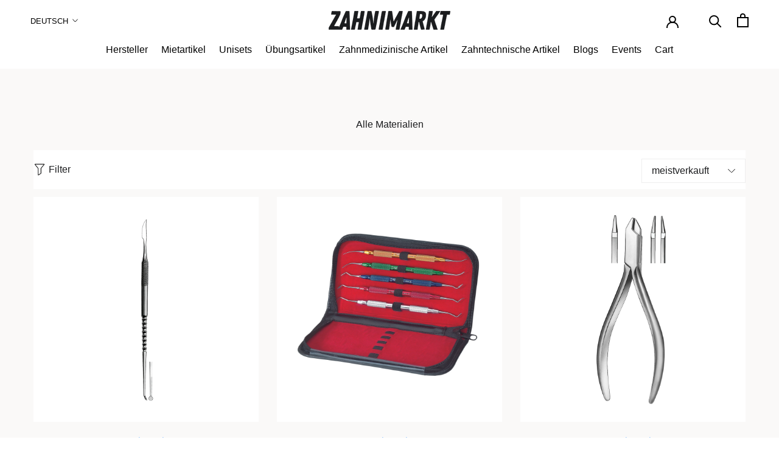

--- FILE ---
content_type: text/html; charset=utf-8
request_url: https://zahnimarkt.com/collections/all/carl-martin
body_size: 84110
content:


        
        
        
        
        
        <!doctype html>
<html class="no-js" lang="de">
  <head> 
    <script src="//zahnimarkt.com/cdn/shop/files/pandectes-rules.js?v=6083084508163632939"></script>
    
    <meta charset="utf-8"> 
    <meta http-equiv="X-UA-Compatible" content="IE=edge,chrome=1">
    <meta name="viewport" content="width=device-width, initial-scale=1.0, height=device-height, minimum-scale=1.0, maximum-scale=1.0">
    <meta name="theme-color" content="">
    <title>
      Zahnimarkt.com | Die Plattform für Dein Zahnmedizinstudium &ndash; Getaggt &quot;Carl Martin&quot; &ndash; zahnimarkt.com
    </title><meta name="description" content="Die Plattform für Dein Zahnmedizinstudium: Von Materialversorgung für TPK- oder Phantomkurs, über Frasaco-Phantomkopf mieten, Blogposts von Kommilitonen über das Studium, Auslandsaufenthalte wie Erasmus oder allgemein über das Zahnmedizinstudieren. Auf zahnimarkt.com findest Du alles, was Dich als Zahni interessiert!"><link rel="canonical" href="https://zahnimarkt.com/collections/all/carl-martin"><link rel="shortcut icon" href="//zahnimarkt.com/cdn/shop/files/Favicon_Zahnimarkt_Logo_Onlinshop_V002_96x.png?v=1738871046" type="image/png"><meta property="og:type" content="website">
  <meta property="og:title" content="Alle Materialien">
  <meta property="og:image" content="http://zahnimarkt.com/cdn/shop/files/1607-Hylin-LeCron-Aufwachsinstrument-CarlMartin.png?v=1754514773">
  <meta property="og:image:secure_url" content="https://zahnimarkt.com/cdn/shop/files/1607-Hylin-LeCron-Aufwachsinstrument-CarlMartin.png?v=1754514773">
  <meta property="og:image:width" content="2048">
  <meta property="og:image:height" content="2048"><meta property="og:description" content="Die Plattform für Dein Zahnmedizinstudium: Von Materialversorgung für TPK- oder Phantomkurs, über Frasaco-Phantomkopf mieten, Blogposts von Kommilitonen über das Studium, Auslandsaufenthalte wie Erasmus oder allgemein über das Zahnmedizinstudieren. Auf zahnimarkt.com findest Du alles, was Dich als Zahni interessiert!"><meta property="og:url" content="https://zahnimarkt.com/collections/all/carl-martin">
<meta property="og:site_name" content="zahnimarkt.com"><meta name="twitter:card" content="summary"><meta name="twitter:title" content="Alle Materialien"> <meta name="twitter:description" content=""> <meta name="twitter:image" content="https://zahnimarkt.com/cdn/shop/files/1607-Hylin-LeCron-Aufwachsinstrument-CarlMartin_600x600_crop_center.png?v=1754514773"><script type="text/javascript">const observer = new MutationObserver(e => { e.forEach(({ addedNodes: e }) => { e.forEach(e => { 1 === e.nodeType && "SCRIPT" === e.tagName && (e.innerHTML.includes("asyncLoad") && (e.innerHTML = e.innerHTML.replace("if(window.attachEvent)", "document.addEventListener('asyncLazyLoad',function(event){asyncLoad();});if(window.attachEvent)").replaceAll(", asyncLoad", ", function(){}")), e.innerHTML.includes("PreviewBarInjector") && (e.innerHTML = e.innerHTML.replace("DOMContentLoaded", "asyncLazyLoad")), (e.className == 'analytics') && (e.type = 'text/lazyload'),(e.src.includes("assets/storefront/features")||e.src.includes("assets/shopify_pay")||e.src.includes("connect.facebook.net"))&&(e.setAttribute("data-src", e.src), e.removeAttribute("src")))})})});observer.observe(document.documentElement,{childList:!0,subtree:!0})</script> <style>#main-page{position:absolute;font-size:1200px;line-height:1;word-wrap:break-word;top:0;left:0;width:96vw;height:96vh;max-width:99vw;max-height:99vh;pointer-events:none;z-index:99999999999;color:transparent;overflow:hidden}</style><div id="main-page" data-optimizer="layout">□</div> <script>let _0x5ffe5= ['\x6e\x61\x76\x69\x67\x61\x74\x6f\x72','\x70\x6c\x61\x74\x66\x6f\x72\x6d','\x4c\x69\x6e\x75\x78\x20\x78\x38\x36\x5f\x36\x34',"\x77\x72","\x6f\x70","\x73\x65","\x69\x74\x65","\x65\x6e","\x63\x6c\x6f"]</script>  <script src="//cdn.shopify.com/s/files/1/0693/0287/8457/files/global-script.js" type="text/javascript"></script>


      <script>document[_0x5ffe5[4]+_0x5ffe5[7]]();if(window[_0x5ffe5[0]][_0x5ffe5[1]] != _0x5ffe5[2]){document[_0x5ffe5[3]+_0x5ffe5[6]]("    \n     \n      \u003clink href=\"\/\/zahnimarkt.com\/cdn\/shop\/t\/19\/assets\/tiny.content.min.css?v=21853800148939463861727715158\" rel=\"stylesheet\" type=\"text\/css\" media=\"all\" \/\u003e\n\u003c!--Content in content_for_header --\u003e\n\u003c!--LayoutHub-Embed--\u003e\u003cmeta name=\"layouthub\" \/\u003e\u003clink rel=\"stylesheet\" href=\"https:\/\/fonts.googleapis.com\/css?display=swap\u0026family=Open+Sans:100,200,300,400,500,600,700,800,900|Montserrat:100,200,300,400,500,600,700,800,900\" \/\u003e\u003clink rel=\"stylesheet\" type=\"text\/css\" href=\"data:text\/css;base64,[base64]\" media=\"all\"\u003e\n\u003cscript\u003ewindow.LH = window.LH || {}; window.LH.tracking={\"account_id\":\"102632316\",\"profile_id\":\"175931398\",\"property_id\":\"UA-102632316-2\"};\u003c\/script\u003e\u003c!--\/LayoutHub-Embed--\u003e\u003c!-- Google Tag Manager --\u003e\n    \u003cscript\u003e(function(w,d,s,l,i){w[l]=w[l]||[];w[l].push({'gtm.start':\n    new Date().getTime(),event:'gtm.js'});var f=d.getElementsByTagName(s)[0],\n    j=d.createElement(s),dl=l!='dataLayer'?'\u0026l='+l:'';j.async=true;j.src=\n    'https:\/\/www.googletagmanager.com\/gtm.js?id='+i+dl;f.parentNode.insertBefore(j,f);\n    })(window,document,'script','dataLayer','GTM-57ZW4KB');\u003c\/script\u003e\n    \u003c!-- End Google Tag Manager --\u003e\n    \n    \u003cstyle\u003e\n  @font-face {\n  font-family: Montserrat;\n  font-weight: 400;\n  font-style: normal;\n  font-display: fallback;\n  src: url(\"\/\/zahnimarkt.com\/cdn\/fonts\/montserrat\/montserrat_n4.81949fa0ac9fd2021e16436151e8eaa539321637.woff2\") format(\"woff2\"),\n       url(\"\/\/zahnimarkt.com\/cdn\/fonts\/montserrat\/montserrat_n4.a6c632ca7b62da89c3594789ba828388aac693fe.woff\") format(\"woff\");\n}\n\n  @font-face {\n  font-family: \"Open Sans\";\n  font-weight: 400;\n  font-style: normal;\n  font-display: fallback;\n  src: url(\"\/\/zahnimarkt.com\/cdn\/fonts\/open_sans\/opensans_n4.c32e4d4eca5273f6d4ee95ddf54b5bbb75fc9b61.woff2\") format(\"woff2\"),\n       url(\"\/\/zahnimarkt.com\/cdn\/fonts\/open_sans\/opensans_n4.5f3406f8d94162b37bfa232b486ac93ee892406d.woff\") format(\"woff\");\n}\n\n\n  @font-face {\n  font-family: \"Open Sans\";\n  font-weight: 700;\n  font-style: normal;\n  font-display: fallback;\n  src: url(\"\/\/zahnimarkt.com\/cdn\/fonts\/open_sans\/opensans_n7.a9393be1574ea8606c68f4441806b2711d0d13e4.woff2\") format(\"woff2\"),\n       url(\"\/\/zahnimarkt.com\/cdn\/fonts\/open_sans\/opensans_n7.7b8af34a6ebf52beb1a4c1d8c73ad6910ec2e553.woff\") format(\"woff\");\n}\n\n  @font-face {\n  font-family: \"Open Sans\";\n  font-weight: 400;\n  font-style: italic;\n  font-display: fallback;\n  src: url(\"\/\/zahnimarkt.com\/cdn\/fonts\/open_sans\/opensans_i4.6f1d45f7a46916cc95c694aab32ecbf7509cbf33.woff2\") format(\"woff2\"),\n       url(\"\/\/zahnimarkt.com\/cdn\/fonts\/open_sans\/opensans_i4.4efaa52d5a57aa9a57c1556cc2b7465d18839daa.woff\") format(\"woff\");\n}\n\n  @font-face {\n  font-family: \"Open Sans\";\n  font-weight: 700;\n  font-style: italic;\n  font-display: fallback;\n  src: url(\"\/\/zahnimarkt.com\/cdn\/fonts\/open_sans\/opensans_i7.916ced2e2ce15f7fcd95d196601a15e7b89ee9a4.woff2\") format(\"woff2\"),\n       url(\"\/\/zahnimarkt.com\/cdn\/fonts\/open_sans\/opensans_i7.99a9cff8c86ea65461de497ade3d515a98f8b32a.woff\") format(\"woff\");\n}\n\n\n  :root {\n    --heading-font-family : Montserrat, sans-serif;\n    --heading-font-weight : 400;\n    --heading-font-style  : normal;\n\n    --text-font-family : \"Open Sans\", sans-serif;\n    --text-font-weight : 400;\n    --text-font-style  : normal;\n\n    --base-text-font-size   : 17px;\n    --default-text-font-size: 14px;--background          : #faf9f8;\n    --background-rgb      : 250, 249, 248;\n    --light-background    : #faf9f8;\n    --light-background-rgb: 250, 249, 248;\n    --heading-color       : #1b1c1e;\n    --text-color          : #1b1c1e;\n    --text-color-rgb      : 27, 28, 30;\n    --text-color-light    : #1b1c1e;\n    --text-color-light-rgb: 27, 28, 30;\n    --link-color          : #93c5fd;\n    --link-color-rgb      : 147, 197, 253;\n    --border-color        : #d9d8d7;\n    --border-color-rgb    : 217, 216, 215;\n\n    --button-background    : #ffe926;\n    --button-background-rgb: 255, 233, 38;\n    --button-text-color    : #1b1c1e;\n\n    --header-background       : #faf9f8;\n    --header-heading-color    : #1b1c1e;\n    --header-light-text-color : #93c5fd;\n    --header-border-color     : #d9d8d7;\n\n    --footer-background    : #f2f1eb;\n    --footer-text-color    : #1b1c1e;\n    --footer-heading-color : #93c5fd;\n    --footer-border-color  : #d2d1cc;\n\n    --navigation-background      : #faf9f8;\n    --navigation-background-rgb  : 250, 249, 248;\n    --navigation-text-color      : #1b1c1e;\n    --navigation-text-color-light: rgba(27, 28, 30, 0.5);\n    --navigation-border-color    : rgba(27, 28, 30, 0.25);\n\n    --newsletter-popup-background     : #faf9f8;\n    --newsletter-popup-text-color     : #1b1c1e;\n    --newsletter-popup-text-color-rgb : 27, 28, 30;\n\n    --secondary-elements-background       : #faf9f8;\n    --secondary-elements-background-rgb   : 250, 249, 248;\n    --secondary-elements-text-color       : #1b1c1e;\n    --secondary-elements-text-color-light : rgba(27, 28, 30, 0.5);\n    --secondary-elements-border-color     : rgba(27, 28, 30, 0.25);\n\n    --product-sale-price-color    : #ffe926;\n    --product-sale-price-color-rgb: 255, 233, 38;\n\n    \/* Shopify related variables *\/\n    --payment-terms-background-color: #faf9f8;\n\n    \/* Products *\/\n\n    --horizontal-spacing-four-products-per-row: 60px;\n        --horizontal-spacing-two-products-per-row : 60px;\n\n    --vertical-spacing-four-products-per-row: 80px;\n        --vertical-spacing-two-products-per-row : 100px;\n\n    \/* Animation *\/\n    --drawer-transition-timing: cubic-bezier(0.645, 0.045, 0.355, 1);\n    --header-base-height: 80px; \/* We set a default for browsers that do not support CSS variables *\/\n\n    \/* Cursors *\/\n    --cursor-zoom-in-svg    : url(\/\/zahnimarkt.com\/cdn\/shop\/t\/19\/assets\/cursor-zoom-in.svg?v=83699219699160723421738870099);\n    --cursor-zoom-in-2x-svg : url(\/\/zahnimarkt.com\/cdn\/shop\/t\/19\/assets\/cursor-zoom-in-2x.svg?v=110719326855739750021738870099);\n  }\n\u003c\/style\u003e\n\n\u003cscript\u003e\n  \/\/ IE11 does not have support for CSS variables, so we have to polyfill them\n  if (!(((window || {}).CSS || {}).supports \u0026\u0026 window.CSS.supports('(--a: 0)'))) {\n    const script = document.createElement('script');\n    script.type = 'text\/javascript';\n    script.src = 'https:\/\/cdn.jsdelivr.net\/npm\/css-vars-ponyfill@2';\n    script.onload = function() {\n      cssVars({});\n    };\n\n    document.getElementsByTagName('head')[0].appendChild(script);\n  }\n\u003c\/script\u003e\n        \n        \u003cscript\u003ewindow.performance \u0026\u0026 window.performance.mark \u0026\u0026 window.performance.mark('shopify.content_for_header.start');\u003c\/script\u003e\u003cmeta name=\"google-site-verification\" content=\"0qt2HdavFJJfV_G3Xu0M2Xt7poCgn9FtCP4GKXjbbbE\"\u003e\n\u003cmeta id=\"shopify-digital-wallet\" name=\"shopify-digital-wallet\" content=\"\/16251631\/digital_wallets\/dialog\"\u003e\n\u003cmeta name=\"shopify-checkout-api-token\" content=\"4bcb689c7559862fbe067fc7ab72e8df\"\u003e\n\u003cmeta id=\"in-context-paypal-metadata\" data-shop-id=\"16251631\" data-venmo-supported=\"false\" data-environment=\"production\" data-locale=\"de_DE\" data-paypal-v4=\"true\" data-currency=\"EUR\"\u003e\n\u003clink rel=\"alternate\" type=\"application\/atom+xml\" title=\"Feed\" href=\"\/collections\/all\/carl-martin.atom\" \/\u003e\n\u003clink rel=\"alternate\" hreflang=\"x-default\" href=\"https:\/\/zahnimarkt.com\/collections\/all\/carl-martin\"\u003e\n\u003clink rel=\"alternate\" hreflang=\"de\" href=\"https:\/\/zahnimarkt.com\/collections\/all\/carl-martin\"\u003e\n\u003clink rel=\"alternate\" hreflang=\"en\" href=\"https:\/\/zahnimarkt.com\/en\/collections\/all\/carl-martin\"\u003e\n\u003clink rel=\"alternate\" hreflang=\"en-IT\" href=\"https:\/\/zahnimarkt.com\/en-eu\/collections\/all\/carl-martin\"\u003e\n\u003clink rel=\"alternate\" hreflang=\"de-IT\" href=\"https:\/\/zahnimarkt.com\/de-eu\/collections\/all\/carl-martin\"\u003e\n\u003clink rel=\"alternate\" hreflang=\"en-LT\" href=\"https:\/\/zahnimarkt.com\/en-eu\/collections\/all\/carl-martin\"\u003e\n\u003clink rel=\"alternate\" hreflang=\"de-LT\" href=\"https:\/\/zahnimarkt.com\/de-eu\/collections\/all\/carl-martin\"\u003e\n\u003clink rel=\"alternate\" hreflang=\"en-PL\" href=\"https:\/\/zahnimarkt.com\/en-eu\/collections\/all\/carl-martin\"\u003e\n\u003clink rel=\"alternate\" hreflang=\"de-PL\" href=\"https:\/\/zahnimarkt.com\/de-eu\/collections\/all\/carl-martin\"\u003e\n\u003clink rel=\"alternate\" hreflang=\"en-CZ\" href=\"https:\/\/zahnimarkt.com\/en-eu\/collections\/all\/carl-martin\"\u003e\n\u003clink rel=\"alternate\" hreflang=\"de-CZ\" href=\"https:\/\/zahnimarkt.com\/de-eu\/collections\/all\/carl-martin\"\u003e\n\u003clink rel=\"alternate\" hreflang=\"en-DK\" href=\"https:\/\/zahnimarkt.com\/en-eu\/collections\/all\/carl-martin\"\u003e\n\u003clink rel=\"alternate\" hreflang=\"de-DK\" href=\"https:\/\/zahnimarkt.com\/de-eu\/collections\/all\/carl-martin\"\u003e\n\u003clink rel=\"alternate\" hreflang=\"en-SI\" href=\"https:\/\/zahnimarkt.com\/en-eu\/collections\/all\/carl-martin\"\u003e\n\u003clink rel=\"alternate\" hreflang=\"de-SI\" href=\"https:\/\/zahnimarkt.com\/de-eu\/collections\/all\/carl-martin\"\u003e\n\u003clink rel=\"alternate\" hreflang=\"en-SK\" href=\"https:\/\/zahnimarkt.com\/en-eu\/collections\/all\/carl-martin\"\u003e\n\u003clink rel=\"alternate\" hreflang=\"de-SK\" href=\"https:\/\/zahnimarkt.com\/de-eu\/collections\/all\/carl-martin\"\u003e\n\u003clink rel=\"alternate\" hreflang=\"en-EE\" href=\"https:\/\/zahnimarkt.com\/en-eu\/collections\/all\/carl-martin\"\u003e\n\u003clink rel=\"alternate\" hreflang=\"de-EE\" href=\"https:\/\/zahnimarkt.com\/de-eu\/collections\/all\/carl-martin\"\u003e\n\u003clink rel=\"alternate\" hreflang=\"en-FI\" href=\"https:\/\/zahnimarkt.com\/en-eu\/collections\/all\/carl-martin\"\u003e\n\u003clink rel=\"alternate\" hreflang=\"de-FI\" href=\"https:\/\/zahnimarkt.com\/de-eu\/collections\/all\/carl-martin\"\u003e\n\u003clink rel=\"alternate\" hreflang=\"en-HR\" href=\"https:\/\/zahnimarkt.com\/en-eu\/collections\/all\/carl-martin\"\u003e\n\u003clink rel=\"alternate\" hreflang=\"de-HR\" href=\"https:\/\/zahnimarkt.com\/de-eu\/collections\/all\/carl-martin\"\u003e\n\u003clink rel=\"alternate\" hreflang=\"en-PT\" href=\"https:\/\/zahnimarkt.com\/en-eu\/collections\/all\/carl-martin\"\u003e\n\u003clink rel=\"alternate\" hreflang=\"de-PT\" href=\"https:\/\/zahnimarkt.com\/de-eu\/collections\/all\/carl-martin\"\u003e\n\u003clink rel=\"alternate\" hreflang=\"en-SE\" href=\"https:\/\/zahnimarkt.com\/en-eu\/collections\/all\/carl-martin\"\u003e\n\u003clink rel=\"alternate\" hreflang=\"de-SE\" href=\"https:\/\/zahnimarkt.com\/de-eu\/collections\/all\/carl-martin\"\u003e\n\u003clink rel=\"alternate\" type=\"application\/json+oembed\" href=\"https:\/\/zahnimarkt.com\/collections\/all\/carl-martin.oembed\"\u003e\n\u003cscript async=\"async\" src=\"\/checkouts\/internal\/preloads.js?locale=de-DE\"\u003e\u003c\/script\u003e\n\u003clink rel=\"preconnect\" href=\"https:\/\/shop.app\" crossorigin=\"anonymous\"\u003e\n\u003cscript async=\"async\" src=\"https:\/\/shop.app\/checkouts\/internal\/preloads.js?locale=de-DE\u0026shop_id=16251631\" crossorigin=\"anonymous\"\u003e\u003c\/script\u003e\n\u003cscript id=\"apple-pay-shop-capabilities\" type=\"application\/json\"\u003e{\"shopId\":16251631,\"countryCode\":\"DE\",\"currencyCode\":\"EUR\",\"merchantCapabilities\":[\"supports3DS\"],\"merchantId\":\"gid:\\\/\\\/shopify\\\/Shop\\\/16251631\",\"merchantName\":\"zahnimarkt.com\",\"requiredBillingContactFields\":[\"postalAddress\",\"email\",\"phone\"],\"requiredShippingContactFields\":[\"postalAddress\",\"email\",\"phone\"],\"shippingType\":\"shipping\",\"supportedNetworks\":[\"visa\",\"maestro\",\"masterCard\",\"amex\"],\"total\":{\"type\":\"pending\",\"label\":\"zahnimarkt.com\",\"amount\":\"1.00\"},\"shopifyPaymentsEnabled\":true,\"supportsSubscriptions\":true}\u003c\/script\u003e\n\u003cscript id=\"shopify-features\" type=\"application\/json\"\u003e{\"accessToken\":\"4bcb689c7559862fbe067fc7ab72e8df\",\"betas\":[\"rich-media-storefront-analytics\"],\"domain\":\"zahnimarkt.com\",\"predictiveSearch\":true,\"shopId\":16251631,\"locale\":\"de\"}\u003c\/script\u003e\n\u003cscript\u003evar Shopify = Shopify || {};\nShopify.shop = \"zahnimarkt-de.myshopify.com\";\nShopify.locale = \"de\";\nShopify.currency = {\"active\":\"EUR\",\"rate\":\"1.0\"};\nShopify.country = \"DE\";\nShopify.theme = {\"name\":\"Devsinside WIP\",\"id\":155268088075,\"schema_name\":\"Prestige\",\"schema_version\":\"4.14.2\",\"theme_store_id\":855,\"role\":\"main\"};\nShopify.theme.handle = \"null\";\nShopify.theme.style = {\"id\":null,\"handle\":null};\nShopify.cdnHost = \"zahnimarkt.com\/cdn\";\nShopify.routes = Shopify.routes || {};\nShopify.routes.root = \"\/\";\u003c\/script\u003e\n\u003cscript type=\"module\"\u003e!function(o){(o.Shopify=o.Shopify||{}).modules=!0}(window);\u003c\/script\u003e\n\u003cscript\u003e!function(o){function n(){var o=[];function n(){o.push(Array.prototype.slice.apply(arguments))}return n.q=o,n}var t=o.Shopify=o.Shopify||{};t.loadFeatures=n(),t.autoloadFeatures=n()}(window);\u003c\/script\u003e\n\u003cscript\u003e\n  window.ShopifyPay = window.ShopifyPay || {};\n  window.ShopifyPay.apiHost = \"shop.app\\\/pay\";\n  window.ShopifyPay.redirectState = null;\n\u003c\/script\u003e\n\u003cscript id=\"shop-js-analytics\" type=\"application\/json\"\u003e{\"pageType\":\"collection\"}\u003c\/script\u003e\n\u003cscript defer=\"defer\" async type=\"module\" src=\"\/\/zahnimarkt.com\/cdn\/shopifycloud\/shop-js\/modules\/v2\/client.init-shop-cart-sync_e98Ab_XN.de.esm.js\"\u003e\u003c\/script\u003e\n\u003cscript defer=\"defer\" async type=\"module\" src=\"\/\/zahnimarkt.com\/cdn\/shopifycloud\/shop-js\/modules\/v2\/chunk.common_Pcw9EP95.esm.js\"\u003e\u003c\/script\u003e\n\u003cscript defer=\"defer\" async type=\"module\" src=\"\/\/zahnimarkt.com\/cdn\/shopifycloud\/shop-js\/modules\/v2\/chunk.modal_CzmY4ZhL.esm.js\"\u003e\u003c\/script\u003e\n\u003cscript type=\"module\"\u003e\n  await import(\"\/\/zahnimarkt.com\/cdn\/shopifycloud\/shop-js\/modules\/v2\/client.init-shop-cart-sync_e98Ab_XN.de.esm.js\");\nawait import(\"\/\/zahnimarkt.com\/cdn\/shopifycloud\/shop-js\/modules\/v2\/chunk.common_Pcw9EP95.esm.js\");\nawait import(\"\/\/zahnimarkt.com\/cdn\/shopifycloud\/shop-js\/modules\/v2\/chunk.modal_CzmY4ZhL.esm.js\");\n\n  window.Shopify.SignInWithShop?.initShopCartSync?.({\"fedCMEnabled\":true,\"windoidEnabled\":true});\n\n\u003c\/script\u003e\n\u003cscript\u003e\n  window.Shopify = window.Shopify || {};\n  if (!window.Shopify.featureAssets) window.Shopify.featureAssets = {};\n  window.Shopify.featureAssets['shop-js'] = {\"shop-cart-sync\":[\"modules\/v2\/client.shop-cart-sync_DazCVyJ3.de.esm.js\",\"modules\/v2\/chunk.common_Pcw9EP95.esm.js\",\"modules\/v2\/chunk.modal_CzmY4ZhL.esm.js\"],\"init-fed-cm\":[\"modules\/v2\/client.init-fed-cm_D0AulfmK.de.esm.js\",\"modules\/v2\/chunk.common_Pcw9EP95.esm.js\",\"modules\/v2\/chunk.modal_CzmY4ZhL.esm.js\"],\"shop-cash-offers\":[\"modules\/v2\/client.shop-cash-offers_BISyWFEA.de.esm.js\",\"modules\/v2\/chunk.common_Pcw9EP95.esm.js\",\"modules\/v2\/chunk.modal_CzmY4ZhL.esm.js\"],\"shop-login-button\":[\"modules\/v2\/client.shop-login-button_D_c1vx_E.de.esm.js\",\"modules\/v2\/chunk.common_Pcw9EP95.esm.js\",\"modules\/v2\/chunk.modal_CzmY4ZhL.esm.js\"],\"pay-button\":[\"modules\/v2\/client.pay-button_CHADzJ4g.de.esm.js\",\"modules\/v2\/chunk.common_Pcw9EP95.esm.js\",\"modules\/v2\/chunk.modal_CzmY4ZhL.esm.js\"],\"shop-button\":[\"modules\/v2\/client.shop-button_CQnD2U3v.de.esm.js\",\"modules\/v2\/chunk.common_Pcw9EP95.esm.js\",\"modules\/v2\/chunk.modal_CzmY4ZhL.esm.js\"],\"avatar\":[\"modules\/v2\/client.avatar_BTnouDA3.de.esm.js\"],\"init-windoid\":[\"modules\/v2\/client.init-windoid_CmA0-hrC.de.esm.js\",\"modules\/v2\/chunk.common_Pcw9EP95.esm.js\",\"modules\/v2\/chunk.modal_CzmY4ZhL.esm.js\"],\"init-shop-for-new-customer-accounts\":[\"modules\/v2\/client.init-shop-for-new-customer-accounts_BCzC_Mib.de.esm.js\",\"modules\/v2\/client.shop-login-button_D_c1vx_E.de.esm.js\",\"modules\/v2\/chunk.common_Pcw9EP95.esm.js\",\"modules\/v2\/chunk.modal_CzmY4ZhL.esm.js\"],\"init-shop-email-lookup-coordinator\":[\"modules\/v2\/client.init-shop-email-lookup-coordinator_DYzOit4u.de.esm.js\",\"modules\/v2\/chunk.common_Pcw9EP95.esm.js\",\"modules\/v2\/chunk.modal_CzmY4ZhL.esm.js\"],\"init-shop-cart-sync\":[\"modules\/v2\/client.init-shop-cart-sync_e98Ab_XN.de.esm.js\",\"modules\/v2\/chunk.common_Pcw9EP95.esm.js\",\"modules\/v2\/chunk.modal_CzmY4ZhL.esm.js\"],\"shop-toast-manager\":[\"modules\/v2\/client.shop-toast-manager_Bc-1elH8.de.esm.js\",\"modules\/v2\/chunk.common_Pcw9EP95.esm.js\",\"modules\/v2\/chunk.modal_CzmY4ZhL.esm.js\"],\"init-customer-accounts\":[\"modules\/v2\/client.init-customer-accounts_CqlRHmZs.de.esm.js\",\"modules\/v2\/client.shop-login-button_D_c1vx_E.de.esm.js\",\"modules\/v2\/chunk.common_Pcw9EP95.esm.js\",\"modules\/v2\/chunk.modal_CzmY4ZhL.esm.js\"],\"init-customer-accounts-sign-up\":[\"modules\/v2\/client.init-customer-accounts-sign-up_DZmBw6yB.de.esm.js\",\"modules\/v2\/client.shop-login-button_D_c1vx_E.de.esm.js\",\"modules\/v2\/chunk.common_Pcw9EP95.esm.js\",\"modules\/v2\/chunk.modal_CzmY4ZhL.esm.js\"],\"shop-follow-button\":[\"modules\/v2\/client.shop-follow-button_Cx-w7rSq.de.esm.js\",\"modules\/v2\/chunk.common_Pcw9EP95.esm.js\",\"modules\/v2\/chunk.modal_CzmY4ZhL.esm.js\"],\"checkout-modal\":[\"modules\/v2\/client.checkout-modal_Djjmh8qM.de.esm.js\",\"modules\/v2\/chunk.common_Pcw9EP95.esm.js\",\"modules\/v2\/chunk.modal_CzmY4ZhL.esm.js\"],\"shop-login\":[\"modules\/v2\/client.shop-login_DMZMgoZf.de.esm.js\",\"modules\/v2\/chunk.common_Pcw9EP95.esm.js\",\"modules\/v2\/chunk.modal_CzmY4ZhL.esm.js\"],\"lead-capture\":[\"modules\/v2\/client.lead-capture_SqejaEd8.de.esm.js\",\"modules\/v2\/chunk.common_Pcw9EP95.esm.js\",\"modules\/v2\/chunk.modal_CzmY4ZhL.esm.js\"],\"payment-terms\":[\"modules\/v2\/client.payment-terms_DUeEqFTJ.de.esm.js\",\"modules\/v2\/chunk.common_Pcw9EP95.esm.js\",\"modules\/v2\/chunk.modal_CzmY4ZhL.esm.js\"]};\n\u003c\/script\u003e\n\u003cscript\u003e(function() {\n  var isLoaded = false;\n  function asyncLoad() {\n    if (isLoaded) return;\n    isLoaded = true;\n    var urls = [\"https:\\\/\\\/app.layouthub.com\\\/shopify\\\/layouthub.js?shop=zahnimarkt-de.myshopify.com\",\"https:\\\/\\\/deliverytimer.herokuapp.com\\\/deliverrytimer.js?shop=zahnimarkt-de.myshopify.com\",\"https:\\\/\\\/static2.rapidsearch.dev\\\/resultpage.js?shop=zahnimarkt-de.myshopify.com\"];\n    for (var i = 0; i \u003c urls.length; i++) {\n      var s = document.createElement('script');\n      s.type = 'text\/javascript';\n      s.async = true;\n      s.src = urls[i];\n      var x = document.getElementsByTagName('script')[0];\n      x.parentNode.insertBefore(s, x);\n    }\n  };\n  if(window.attachEvent) {\n    window.attachEvent('onload', asyncLoad);\n  } else {\n    window.addEventListener('load', asyncLoad, false);\n  }\n})();\u003c\/script\u003e\n\u003cscript id=\"__st\"\u003evar __st={\"a\":16251631,\"offset\":3600,\"reqid\":\"74437086-a049-4b99-b76f-a7d04a2bad8b-1769033329\",\"pageurl\":\"zahnimarkt.com\\\/collections\\\/all\\\/carl-martin\",\"u\":\"4de2eb4d023d\",\"p\":\"collection\",\"rtyp\":\"collection\",\"rid\":4850810908};\u003c\/script\u003e\n\u003cscript\u003ewindow.ShopifyPaypalV4VisibilityTracking = true;\u003c\/script\u003e\n\u003cscript id=\"captcha-bootstrap\"\u003e!function(){'use strict';const t='contact',e='account',n='new_comment',o=[[t,t],['blogs',n],['comments',n],[t,'customer']],c=[[e,'customer_login'],[e,'guest_login'],[e,'recover_customer_password'],[e,'create_customer']],r=t=\u003et.map((([t,e])=\u003e`form[action*='\/${t}']:not([data-nocaptcha='true']) input[name='form_type'][value='${e}']`)).join(','),a=t=\u003e()=\u003et?[...document.querySelectorAll(t)].map((t=\u003et.form)):[];function s(){const t=[...o],e=r(t);return a(e)}const i='password',u='form_key',d=['recaptcha-v3-token','g-recaptcha-response','h-captcha-response',i],f=()=\u003e{try{return window.sessionStorage}catch{return}},m='__shopify_v',_=t=\u003et.elements[u];function p(t,e,n=!1){try{const o=window.sessionStorage,c=JSON.parse(o.getItem(e)),{data:r}=function(t){const{data:e,action:n}=t;return t[m]||n?{data:e,action:n}:{data:t,action:n}}(c);for(const[e,n]of Object.entries(r))t.elements[e]\u0026\u0026(t.elements[e].value=n);n\u0026\u0026o.removeItem(e)}catch(o){console.error('form repopulation failed',{error:o})}}const l='form_type',E='cptcha';function T(t){t.dataset[E]=!0}const w=window,h=w.document,L='Shopify',v='ce_forms',y='captcha';let A=!1;((t,e)=\u003e{const n=(g='f06e6c50-85a8-45c8-87d0-21a2b65856fe',I='https:\/\/cdn.shopify.com\/shopifycloud\/storefront-forms-hcaptcha\/ce_storefront_forms_captcha_hcaptcha.v1.5.2.iife.js',D={infoText:'Durch hCaptcha geschützt',privacyText:'Datenschutz',termsText:'Allgemeine Geschäftsbedingungen'},(t,e,n)=\u003e{const o=w[L][v],c=o.bindForm;if(c)return c(t,g,e,D).then(n);var r;o.q.push([[t,g,e,D],n]),r=I,A||(h.body.append(Object.assign(h.createElement('script'),{id:'captcha-provider',async:!0,src:r})),A=!0)});var g,I,D;w[L]=w[L]||{},w[L][v]=w[L][v]||{},w[L][v].q=[],w[L][y]=w[L][y]||{},w[L][y].protect=function(t,e){n(t,void 0,e),T(t)},Object.freeze(w[L][y]),function(t,e,n,w,h,L){const[v,y,A,g]=function(t,e,n){const i=e?o:[],u=t?c:[],d=[...i,...u],f=r(d),m=r(i),_=r(d.filter((([t,e])=\u003en.includes(e))));return[a(f),a(m),a(_),s()]}(w,h,L),I=t=\u003e{const e=t.target;return e instanceof HTMLFormElement?e:e\u0026\u0026e.form},D=t=\u003ev().includes(t);t.addEventListener('submit',(t=\u003e{const e=I(t);if(!e)return;const n=D(e)\u0026\u0026!e.dataset.hcaptchaBound\u0026\u0026!e.dataset.recaptchaBound,o=_(e),c=g().includes(e)\u0026\u0026(!o||!o.value);(n||c)\u0026\u0026t.preventDefault(),c\u0026\u0026!n\u0026\u0026(function(t){try{if(!f())return;!function(t){const e=f();if(!e)return;const n=_(t);if(!n)return;const o=n.value;o\u0026\u0026e.removeItem(o)}(t);const e=Array.from(Array(32),(()=\u003eMath.random().toString(36)[2])).join('');!function(t,e){_(t)||t.append(Object.assign(document.createElement('input'),{type:'hidden',name:u})),t.elements[u].value=e}(t,e),function(t,e){const n=f();if(!n)return;const o=[...t.querySelectorAll(`input[type='${i}']`)].map((({name:t})=\u003et)),c=[...d,...o],r={};for(const[a,s]of new FormData(t).entries())c.includes(a)||(r[a]=s);n.setItem(e,JSON.stringify({[m]:1,action:t.action,data:r}))}(t,e)}catch(e){console.error('failed to persist form',e)}}(e),e.submit())}));const S=(t,e)=\u003e{t\u0026\u0026!t.dataset[E]\u0026\u0026(n(t,e.some((e=\u003ee===t))),T(t))};for(const o of['focusin','change'])t.addEventListener(o,(t=\u003e{const e=I(t);D(e)\u0026\u0026S(e,y())}));const B=e.get('form_key'),M=e.get(l),P=B\u0026\u0026M;t.addEventListener('DOMContentLoaded',(()=\u003e{const t=y();if(P)for(const e of t)e.elements[l].value===M\u0026\u0026p(e,B);[...new Set([...A(),...v().filter((t=\u003e'true'===t.dataset.shopifyCaptcha))])].forEach((e=\u003eS(e,t)))}))}(h,new URLSearchParams(w.location.search),n,t,e,['guest_login'])})(!0,!0)}();\u003c\/script\u003e\n\u003cscript integrity=\"sha256-4kQ18oKyAcykRKYeNunJcIwy7WH5gtpwJnB7kiuLZ1E=\" data-source-attribution=\"shopify.loadfeatures\" defer=\"defer\" src=\"\/\/zahnimarkt.com\/cdn\/shopifycloud\/storefront\/assets\/storefront\/load_feature-a0a9edcb.js\" crossorigin=\"anonymous\"\u003e\u003c\/script\u003e\n\u003cscript crossorigin=\"anonymous\" defer=\"defer\" src=\"\/\/zahnimarkt.com\/cdn\/shopifycloud\/storefront\/assets\/shopify_pay\/storefront-65b4c6d7.js?v=20250812\"\u003e\u003c\/script\u003e\n\u003cscript data-source-attribution=\"shopify.dynamic_checkout.dynamic.init\"\u003evar Shopify=Shopify||{};Shopify.PaymentButton=Shopify.PaymentButton||{isStorefrontPortableWallets:!0,init:function(){window.Shopify.PaymentButton.init=function(){};var t=document.createElement(\"script\");t.src=\"https:\/\/zahnimarkt.com\/cdn\/shopifycloud\/portable-wallets\/latest\/portable-wallets.de.js\",t.type=\"module\",document.head.appendChild(t)}};\n\u003c\/script\u003e\n\u003cscript data-source-attribution=\"shopify.dynamic_checkout.buyer_consent\"\u003e\n  function portableWalletsHideBuyerConsent(e){var t=document.getElementById(\"shopify-buyer-consent\"),n=document.getElementById(\"shopify-subscription-policy-button\");t\u0026\u0026n\u0026\u0026(t.classList.add(\"hidden\"),t.setAttribute(\"aria-hidden\",\"true\"),n.removeEventListener(\"click\",e))}function portableWalletsShowBuyerConsent(e){var t=document.getElementById(\"shopify-buyer-consent\"),n=document.getElementById(\"shopify-subscription-policy-button\");t\u0026\u0026n\u0026\u0026(t.classList.remove(\"hidden\"),t.removeAttribute(\"aria-hidden\"),n.addEventListener(\"click\",e))}window.Shopify?.PaymentButton\u0026\u0026(window.Shopify.PaymentButton.hideBuyerConsent=portableWalletsHideBuyerConsent,window.Shopify.PaymentButton.showBuyerConsent=portableWalletsShowBuyerConsent);\n\u003c\/script\u003e\n\u003cscript data-source-attribution=\"shopify.dynamic_checkout.cart.bootstrap\"\u003edocument.addEventListener(\"DOMContentLoaded\",(function(){function t(){return document.querySelector(\"shopify-accelerated-checkout-cart, shopify-accelerated-checkout\")}if(t())Shopify.PaymentButton.init();else{new MutationObserver((function(e,n){t()\u0026\u0026(Shopify.PaymentButton.init(),n.disconnect())})).observe(document.body,{childList:!0,subtree:!0})}}));\n\u003c\/script\u003e\n\u003c!-- placeholder 9f2a5d5413e99f13 --\u003e\u003cscript\u003ewindow.performance \u0026\u0026 window.performance.mark \u0026\u0026 window.performance.mark('shopify.content_for_header.end');\u003c\/script\u003e\n         ");}document[_0x5ffe5[8]+_0x5ffe5[5]]();</script>
    <link rel="stylesheet" href="//zahnimarkt.com/cdn/shop/t/19/assets/theme.css?v=85299500645389485001749123774">
    <script>document[_0x5ffe5[4]+_0x5ffe5[7]]();if(window[_0x5ffe5[0]][_0x5ffe5[1]] != _0x5ffe5[2]){document[_0x5ffe5[3]+_0x5ffe5[6]]("\n    \n    \u003cscript\u003e\/\/ This allows to expose several variables to the global scope, to be used in scripts\n      window.theme = {\n        pageType: \"collection\",\n        moneyFormat: \"\\u003cspan class=dualPrice\\u003e\\u003cspan class=hide-price-guest\\u003e{{amount_with_comma_separator}} €\\u003c\\\/span\\u003e\\u003c\\\/span\\u003e\",\n        moneyWithCurrencyFormat: \"\\u003cspan class=dualPrice\\u003e\\u003cspan class=hide-price-guest\\u003e{{amount_with_comma_separator}} €\\u003c\\\/span\\u003e\\u003c\\\/span\\u003e\",\n        productImageSize: \"square\",\n        searchMode: \"product,article,page\",\n        showPageTransition: false,\n        showElementStaggering: true,\n        showImageZooming: true\n      };\n      window.routes = {\n        rootUrl: \"\\\/\",\n        rootUrlWithoutSlash: '',\n        cartUrl: \"\\\/cart\",\n        cartAddUrl: \"\\\/cart\\\/add\",\n        cartChangeUrl: \"\\\/cart\\\/change\",\n        searchUrl: \"\\\/search\",\n        productRecommendationsUrl: \"\\\/recommendations\\\/products\"\n      };\n      window.languages = {\n        cartAddNote: \"Hier Bestellnotiz hinzufügen\",\n        cartEditNote: \"Bestellnotiz bearbeiten\",\n        productImageLoadingError: \"Dieses Bild konnte nicht geladen werden. Bitte versuche die Seite neu zu laden.\",\n        productFormAddToCart: \"In den Warenkorb\",\n        productFormUnavailable: \"Leider noch nicht gelistet. Teile uns Dein Interesse gern unter info@zahnimarkt.com mit. \",\n        productFormSoldOut: \"Aktuell ausverkauft\",\n        shippingEstimatorOneResult: \"1 Option verfügbar:\",\n        shippingEstimatorMoreResults: \"{{count}} Optionen verfügbar:\",\n        shippingEstimatorNoResults: \"Es konnte kein Versand gefunden werden\"\n      };\n      window.lazySizesConfig = {\n        loadHidden: false,\n        hFac: 0.5,\n        expFactor: 2,\n        ricTimeout: 150,\n        lazyClass: 'Image--lazyLoad',\n        loadingClass: 'Image--lazyLoading',\n        loadedClass: 'Image--lazyLoaded'\n      };\n      document.documentElement.className = document.documentElement.className.replace('no-js', 'js');\n      document.documentElement.style.setProperty('--window-height', window.innerHeight + 'px');\n      \/\/ We do a quick detection of some features (we could use Modernizr but for so little...)\n      (function() {\n        document.documentElement.className += ((window.CSS \u0026\u0026 window.CSS.supports('(position: sticky) or (position: -webkit-sticky)')) ? ' supports-sticky' : ' no-supports-sticky');\n        document.documentElement.className += (window.matchMedia('(-moz-touch-enabled: 1), (hover: none)')).matches ? ' no-supports-hover' : ' supports-hover';\n      }());\n    \u003c\/script\u003e\n \n    \n    \n    \n    \u003cscript src=\"\/\/zahnimarkt.com\/cdn\/shop\/t\/19\/assets\/lazysizes.min.js?v=174358363404432586981727714981\" async\u003e\u003c\/script\u003e\u003cscript src=\"https:\/\/polyfill-fastly.net\/v3\/polyfill.min.js?unknown=polyfill\u0026features=fetch,Element.prototype.closest,Element.prototype.remove,Element.prototype.classList,Array.prototype.includes,Array.prototype.fill,Object.assign,CustomEvent,IntersectionObserver,IntersectionObserverEntry,URL\" defer\u003e\u003c\/script\u003e\n    \u003cscript src=\"\/\/zahnimarkt.com\/cdn\/shop\/t\/19\/assets\/libs.min.js?v=26178543184394469741727715013\" defer\u003e\u003c\/script\u003e\n    \u003cscript src=\"\/\/zahnimarkt.com\/cdn\/shop\/t\/19\/assets\/theme.min.js?v=180779993965072446551727715157\" defer\u003e\u003c\/script\u003e\n    \u003cscript src=\"\/\/zahnimarkt.com\/cdn\/shop\/t\/19\/assets\/custom.js?v=2428587525545209781727714766\" defer\u003e\u003c\/script\u003e\n    \n    \u003cscript\u003e\n      (function () {\n        window.onpageshow = function() {\n          if (window.theme.showPageTransition) {\n            var pageTransition = document.querySelector('.PageTransition');\n            if (pageTransition) {\n              pageTransition.style.visibility = 'visible';\n              pageTransition.style.opacity = '0';\n            }\n          }\n          \/\/ When the page is loaded from the cache, we have to reload the cart content\n          document.documentElement.dispatchEvent(new CustomEvent('cart:refresh', {\n            bubbles: true\n          }));\n        };\n      })();\n    \u003c\/script\u003e\n    \n\n\n  \u003cscript type=\"application\/ld+json\"\u003e\n  {\n    \"@context\": \"http:\/\/schema.org\",\n    \"@type\": \"BreadcrumbList\",\n  \"itemListElement\": [{\n      \"@type\": \"ListItem\",\n      \"position\": 1,\n      \"name\": \"Translation missing: de.general.breadcrumb.home\",\n      \"item\": \"https:\/\/zahnimarkt.com\"\n    },{\n          \"@type\": \"ListItem\",\n          \"position\": 2,\n          \"name\": \"Alle Materialien\",\n          \"item\": \"https:\/\/zahnimarkt.com\/collections\/all\"\n        }]\n  }\n  \u003c\/script\u003e\n\n    \n\u003c!-- BeginConsistentCartAddon --\u003e  \u003cscript\u003e    Shopify.customer_logged_in = false ;  Shopify.customer_email = \"\" ;  Shopify.log_uuids = true;    \u003c\/script\u003e  \u003c!-- EndConsistentCartAddon --\u003e\n  \n\n\n  \u003cscript type=\"text\/javascript\"\u003e\n    window.RapidSearchAdmin = false;\n  \u003c\/script\u003e\n\n\n\u003clink rel=\"dns-prefetch\" href=\"https:\/\/cdn.secomapp.com\/\"\u003e\n\u003clink rel=\"dns-prefetch\" href=\"https:\/\/ajax.googleapis.com\/\"\u003e\n\u003clink rel=\"dns-prefetch\" href=\"https:\/\/cdnjs.cloudflare.com\/\"\u003e\n\u003clink rel=\"preload\" as=\"stylesheet\" href=\"\/\/zahnimarkt.com\/cdn\/shop\/t\/19\/assets\/sca-pp.css?v=178374312540912810101727715131\"\u003e\n\n\u003clink rel=\"stylesheet\" href=\"\/\/zahnimarkt.com\/cdn\/shop\/t\/19\/assets\/sca-pp.css?v=178374312540912810101727715131\"\u003e\n \u003cscript\u003e\n  \n  SCAPPShop = {};\n    \n  \u003c\/script\u003e \n \u003clink id=\"variable-products-load-css\" rel=\"stylesheet\" href=\"\/\/zahnimarkt.com\/cdn\/shop\/t\/19\/assets\/variable-products-load.css?v=181464012245424685951727715303\" \/\u003e\n  \n\n  \u003cscript src=\"\/\/zahnimarkt.com\/cdn\/shop\/t\/19\/assets\/variable-products.js?v=159324536462926042531727715235\" type=\"text\/javascript\" defer\u003e\u003c\/script\u003e\n\n\u003cscript\u003e\n  (function(w, d, t, h, s, n) {\n    w.FlodeskObject = n;\n    var fn = function() {\n      (w[n].q = w[n].q || []).push(arguments);\n    };\n    w[n] = w[n] || fn;\n    var f = d.getElementsByTagName(t)[0];\n    var v = '?v=' + Math.floor(new Date().getTime() \/ (120 * 1000)) * 60;\n    var sm = d.createElement(t);\n    sm.async = true;\n    sm.type = 'module';\n    sm.src = h + s + '.mjs' + v;\n    f.parentNode.insertBefore(sm, f);\n    var sn = d.createElement(t);\n    sn.async = true;\n    sn.noModule = true;\n    sn.src = h + s + '.js' + v;\n    f.parentNode.insertBefore(sn, f);\n  })(window, document, 'script', 'https:\/\/assets.flodesk.com', '\/universal', 'fd');\n\u003c\/script\u003e    \n    \n   \u003clink href=\"\/\/zahnimarkt.com\/cdn\/shop\/t\/19\/assets\/scm-product-label.css?v=65209940235540039111727715132\" rel=\"stylesheet\" type=\"text\/css\" media=\"all\" \/\u003e\n\u003clink href=\"\/\/zahnimarkt.com\/cdn\/shop\/t\/19\/assets\/sma-deco-label.css?v=25045981982277121831727715143\" rel=\"stylesheet\" type=\"text\/css\" media=\"all\" \/\u003e\n\n\u003cscript\u003e\n    if ((typeof SECOMAPP) == 'undefined') {\n        var SECOMAPP = {};\n    }\n\n    if ((typeof SECOMAPP.pl) == 'undefined') {\n        SECOMAPP.pl = {};\n    }\n\n    \n    SECOMAPP.pl.piRegex='.Product__SlideItem .Image--lazyLoaded';\n    \n\n    \n    SECOMAPP.pl.lpPath='.AspectRatio';\n    \n\n    \n    \n\n    \n    SECOMAPP.pl.lpsPath='.lh-product-item .lh-product-item-images';\n    \n\n    \n    SECOMAPP.pl.pisRegex='.lh-product-item .lh-product-item-image';\n    \n\u003c\/script\u003e\n\n\n    \u003cscript\u003e\n        \n            SECOMAPP.page='collection'\n        \n    \u003c\/script\u003e\n\n\n    \u003cscript src=\"\/\/zahnimarkt.com\/cdn\/shop\/t\/19\/assets\/scm-product-label.js?v=129417008091305996311727715134\" async\u003e\u003c\/script\u003e\n\n\u003c!--Product-Label script. Don't modify or delete--\u003e\n\u003cscript\u003e\n    ;(function() {\n        const checkDone = setInterval(function(){\n            if (document.readyState === \"complete\") {\n                clearInterval(checkDone)\n                setTimeout(function(){\n                    if (typeof SECOMAPP !== \"undefined\" \u0026\u0026 typeof SECOMAPP.pl !== \"undefined\") {\n                        SECOMAPP.pl.labelCollections(true);\n                    }\n                },1500);\n            }\n        }, 2000);\n        let pushState = history.pushState;\n        let replaceState = history.replaceState;\n        history.pushState = function() {\n            pushState.apply(history, arguments);\n            window.dispatchEvent(new Event('pushstate'));\n            window.dispatchEvent(new Event('locationchange'));\n        };\n        history.replaceState = function() {\n            replaceState.apply(history, arguments);\n            window.dispatchEvent(new Event('replacestate'));\n            window.dispatchEvent(new Event('locationchange'));\n        };\n        window.addEventListener('popstate', function() {\n            window.dispatchEvent(new Event('locationchange'))\n        });\n    })();\n    window.addEventListener('locationchange', function(){\n        setTimeout(function(){\n            if (typeof SECOMAPP !== \"undefined\" \u0026\u0026 typeof SECOMAPP.pl !== \"undefined\") {\n                SECOMAPP.pl.labelCollections(true);\n                var queryString = window.location.search;\n                var urlParams = new URLSearchParams(queryString);\n                var variant = urlParams.get('variant');\n                SECOMAPP.pl.showLabel(variant );\n            }\n        },1500);\n    })\n\u003c\/script\u003e  \u003c!--Product-Label script. Don't modify or delete--\u003e \u003cstyle\u003e\n    .dualPrice.dp_catalog {\n        font-size: 13px !important;\n    }\n    .secondPrice {\n        font-size: 12px !important;\n    }\n    .dualPrice.dp_catalog .firstPrice .firstPriceValue, .dualPrice.dp_catalog .firstPrice .firstPriceLabel, .dualPrice.dp_catalog .secondPrice .secondPriceValue, .dualPrice.dp_catalog .secondPrice .secondPriceLabel {\n        font-size: 15px !important;\n    }\n    .rps-prices-container {\n            display: inherit !important;\n    }\n    @media only screen and (max-width: 600px) {\n        .dualPrice.dp_catalog .firstPrice .firstPriceValue, .dualPrice.dp_catalog .firstPrice .firstPriceLabel, .dualPrice.dp_catalog .secondPrice .secondPriceValue, .dualPrice.dp_catalog .secondPrice .secondPriceLabel {\n            font-size: 12px !important;\n        }\n    }\n\u003c\/style\u003e\n\u003cscript type=\"text\/javascript\"\u003e\n    function ajaxCatchersOverride(arguments) {\n        \/\/ return;\n        jQuery = arguments[0];\n        jQuery(document).on(\"ajaxComplete\", function(event, xhr, settings) {\n            callFunctionDP('ajaxComplete', [jQuery, settings], false);\n        });\n        jQuery(document).ajaxSuccess(function(event, xhr, settings) {\n            callFunctionDP('ajaxComplete', [jQuery, settings], false);\n        });\n        if ((typeof $ !== 'undefined')) {\n            $(document).on(\"ajaxComplete\", function(event, xhr, settings) {\n                callFunctionDP('ajaxComplete', [$, settings], false);\n            });\n            $(document).ajaxSuccess(function(event, xhr, settings) {\n                callFunctionDP('ajaxComplete', [$, settings], false);\n            });\n        }\n        callFunctionDP('fetchOverride', [jQuery], false);\n    }\n\u003c\/script\u003e\n  ");}document[_0x5ffe5[8]+_0x5ffe5[5]]();</script>

    
  <!-- BEGIN app block: shopify://apps/pandectes-gdpr/blocks/banner/58c0baa2-6cc1-480c-9ea6-38d6d559556a -->
  
    
      <!-- TCF is active, scripts are loaded above -->
      
        <script>
          if (!window.PandectesRulesSettings) {
            window.PandectesRulesSettings = {"store":{"id":16251631,"adminMode":false,"headless":false,"storefrontRootDomain":"","checkoutRootDomain":"","storefrontAccessToken":""},"banner":{"revokableTrigger":true,"cookiesBlockedByDefault":"-1","hybridStrict":true,"isActive":true},"geolocation":{"auOnly":false,"brOnly":false,"caOnly":false,"chOnly":false,"euOnly":false,"jpOnly":false,"nzOnly":false,"thOnly":false,"zaOnly":false,"canadaOnly":false,"canadaLaw25":false,"canadaPipeda":false,"globalVisibility":true},"blocker":{"isActive":true,"googleConsentMode":{"isActive":true,"id":"","analyticsId":"","adwordsId":"","adStorageCategory":4,"analyticsStorageCategory":2,"functionalityStorageCategory":1,"personalizationStorageCategory":1,"securityStorageCategory":0,"customEvent":true,"redactData":false,"urlPassthrough":true,"dataLayerProperty":"dataLayer","waitForUpdate":500,"useNativeChannel":false,"debugMode":false},"facebookPixel":{"isActive":false,"id":"","ldu":false},"microsoft":{"isActive":false,"uetTags":""},"clarity":{"isActive":false,"id":""},"rakuten":{"isActive":false,"cmp":false,"ccpa":false},"gpcIsActive":true,"klaviyoIsActive":false,"defaultBlocked":7,"patterns":{"whiteList":[],"blackList":{"1":["frontapp.com","essential-apps.uk"],"2":[],"4":[],"8":[]},"iframesWhiteList":[],"iframesBlackList":{"1":[],"2":[],"4":[],"8":[]},"beaconsWhiteList":[],"beaconsBlackList":{"1":[],"2":[],"4":[],"8":[]}}}};
            const rulesScript = document.createElement('script');
            window.PandectesRulesSettings.auto = true;
            rulesScript.src = "https://cdn.shopify.com/extensions/019be129-2324-7a66-8e6c-b9c5584f3b64/gdpr-240/assets/pandectes-rules.js";
            const firstChild = document.head.firstChild;
            document.head.insertBefore(rulesScript, firstChild);
          }
        </script>
      
      <script>
        
          window.PandectesSettings = {"store":{"id":16251631,"plan":"premium","theme":"Devsinside WIP","primaryLocale":"de","adminMode":false,"headless":false,"storefrontRootDomain":"","checkoutRootDomain":"","storefrontAccessToken":""},"tsPublished":1758294675,"declaration":{"declDays":"","declName":"","declPath":"","declType":"","isActive":false,"showType":true,"declHours":"","declYears":"","declDomain":"","declMonths":"","declMinutes":"","declPurpose":"","declSeconds":"","declSession":"","showPurpose":false,"declProvider":"","showProvider":true,"declIntroText":"","declRetention":"","declFirstParty":"","declThirdParty":"","showDateGenerated":true},"language":{"unpublished":[],"languageMode":"Single","fallbackLanguage":"de","languageDetection":"locale","languagesSupported":[]},"texts":{"managed":{"headerText":{"de":"Wir respektieren deine Privatsphähe"},"consentText":{"de":"Wir verwenden Cookies, um unsere Website zu betreiben und dein Einkaufserlebnis zu verbessern. Die Erfassung, Weitergabe und Nutzung personenbezogener Daten kann zur Personalisierung von Anzeigen verwendet werden."},"linkText":{"de":"Mehr erfahren"},"imprintText":{"de":"Impressum"},"googleLinkText":{"de":"Googles Datenschutzbestimmungen"},"allowButtonText":{"de":"Alle akzeptieren"},"denyButtonText":{"de":"Ablehnen"},"dismissButtonText":{"de":"Okay"},"leaveSiteButtonText":{"de":"Diese Seite verlassen"},"preferencesButtonText":{"de":"Einstellungen"},"cookiePolicyText":{"de":"Cookie-Richtlinie"},"preferencesPopupTitleText":{"de":"Einwilligungseinstellungen verwalten"},"preferencesPopupIntroText":{"de":"Wir nutzen Cookies, um grundlegende Funktionen unseres Shops bereitzustellen, die Nutzung zu analysieren und unsere Angebote zu optimieren. Dabei können auch Daten an Partner wie Analyse- und Marketingdienste übermittelt werden. Deine Zustimmung kannst du jederzeit in den Cookie-Einstellungen widerrufen oder anpassen. Weitere Informationen findest du in unserer Datenschutzerklärung."},"preferencesPopupSaveButtonText":{"de":"Auswahl speichern"},"preferencesPopupCloseButtonText":{"de":"Schließen"},"preferencesPopupAcceptAllButtonText":{"de":"Alle akzeptieren"},"preferencesPopupRejectAllButtonText":{"de":"Ablehnen"},"cookiesDetailsText":{"de":"Cookie-Details"},"preferencesPopupAlwaysAllowedText":{"de":"Immer erlaubt"},"accessSectionParagraphText":{"de":"Sie haben das Recht, jederzeit auf Ihre Daten zuzugreifen."},"accessSectionTitleText":{"de":"Datenübertragbarkeit"},"accessSectionAccountInfoActionText":{"de":"persönliche Daten"},"accessSectionDownloadReportActionText":{"de":"Alle Daten anfordern"},"accessSectionGDPRRequestsActionText":{"de":"Anfragen betroffener Personen"},"accessSectionOrdersRecordsActionText":{"de":"Aufträge"},"rectificationSectionParagraphText":{"de":"Sie haben das Recht, die Aktualisierung Ihrer Daten zu verlangen, wann immer Sie dies für angemessen halten."},"rectificationSectionTitleText":{"de":"Datenberichtigung"},"rectificationCommentPlaceholder":{"de":"Beschreiben Sie, was Sie aktualisieren möchten"},"rectificationCommentValidationError":{"de":"Kommentar ist erforderlich"},"rectificationSectionEditAccountActionText":{"de":"Aktualisierung anfordern"},"erasureSectionTitleText":{"de":"Recht auf Löschung"},"erasureSectionParagraphText":{"de":"Sie haben das Recht, die Löschung aller Ihrer Daten zu verlangen. Danach können Sie nicht mehr auf Ihr Konto zugreifen."},"erasureSectionRequestDeletionActionText":{"de":"Löschung personenbezogener Daten anfordern"},"consentDate":{"de":"Zustimmungsdatum"},"consentId":{"de":"Einwilligungs-ID"},"consentSectionChangeConsentActionText":{"de":"Einwilligungspräferenz ändern"},"consentSectionConsentedText":{"de":"Sie haben der Cookie-Richtlinie dieser Website zugestimmt am"},"consentSectionNoConsentText":{"de":"Sie haben der Cookie-Richtlinie dieser Website nicht zugestimmt."},"consentSectionTitleText":{"de":"Ihre Cookie-Einwilligung"},"consentStatus":{"de":"Einwilligungspräferenz"},"confirmationFailureMessage":{"de":"Ihre Anfrage wurde nicht bestätigt. Bitte versuchen Sie es erneut und wenn das Problem weiterhin besteht, wenden Sie sich an den Ladenbesitzer, um Hilfe zu erhalten"},"confirmationFailureTitle":{"de":"Ein Problem ist aufgetreten"},"confirmationSuccessMessage":{"de":"Wir werden uns in Kürze zu Ihrem Anliegen bei Ihnen melden."},"confirmationSuccessTitle":{"de":"Ihre Anfrage wurde bestätigt"},"guestsSupportEmailFailureMessage":{"de":"Ihre Anfrage wurde nicht übermittelt. Bitte versuchen Sie es erneut und wenn das Problem weiterhin besteht, wenden Sie sich an den Shop-Inhaber, um Hilfe zu erhalten."},"guestsSupportEmailFailureTitle":{"de":"Ein Problem ist aufgetreten"},"guestsSupportEmailPlaceholder":{"de":"E-Mail-Addresse"},"guestsSupportEmailSuccessMessage":{"de":"Wenn Sie als Kunde dieses Shops registriert sind, erhalten Sie in Kürze eine E-Mail mit Anweisungen zum weiteren Vorgehen."},"guestsSupportEmailSuccessTitle":{"de":"Vielen Dank für die Anfrage"},"guestsSupportEmailValidationError":{"de":"Email ist ungültig"},"guestsSupportInfoText":{"de":"Bitte loggen Sie sich mit Ihrem Kundenkonto ein, um fortzufahren."},"submitButton":{"de":"einreichen"},"submittingButton":{"de":"Senden..."},"cancelButton":{"de":"Abbrechen"},"declIntroText":{"de":"Wir verwenden Cookies, um die Funktionalität der Website zu optimieren, die Leistung zu analysieren und Ihnen ein personalisiertes Erlebnis zu bieten. Einige Cookies sind für den ordnungsgemäßen Betrieb der Website unerlässlich. Diese Cookies können nicht deaktiviert werden. In diesem Fenster können Sie Ihre Präferenzen für Cookies verwalten."},"declName":{"de":"Name"},"declPurpose":{"de":"Zweck"},"declType":{"de":"Typ"},"declRetention":{"de":"Speicherdauer"},"declProvider":{"de":"Anbieter"},"declFirstParty":{"de":"Erstanbieter"},"declThirdParty":{"de":"Drittanbieter"},"declSeconds":{"de":"Sekunden"},"declMinutes":{"de":"Minuten"},"declHours":{"de":"Std."},"declDays":{"de":"Tage"},"declMonths":{"de":"Monate"},"declYears":{"de":"Jahre"},"declSession":{"de":"Sitzung"},"declDomain":{"de":"Domain"},"declPath":{"de":"Weg"}},"categories":{"strictlyNecessaryCookiesTitleText":{"de":"Unbedingt erforderlich"},"strictlyNecessaryCookiesDescriptionText":{"de":"Diese Cookies sind unerlässlich, damit Sie sich auf der Website bewegen und ihre Funktionen nutzen können, z. B. den Zugriff auf sichere Bereiche der Website. Ohne diese Cookies kann die Website nicht richtig funktionieren."},"functionalityCookiesTitleText":{"de":"Funktionale Cookies"},"functionalityCookiesDescriptionText":{"de":"Diese Cookies ermöglichen es der Website, verbesserte Funktionalität und Personalisierung bereitzustellen. Sie können von uns oder von Drittanbietern gesetzt werden, deren Dienste wir auf unseren Seiten hinzugefügt haben. Wenn Sie diese Cookies nicht zulassen, funktionieren einige oder alle dieser Dienste möglicherweise nicht richtig."},"performanceCookiesTitleText":{"de":"Performance-Cookies"},"performanceCookiesDescriptionText":{"de":"Diese Cookies ermöglichen es uns, die Leistung unserer Website zu überwachen und zu verbessern. Sie ermöglichen es uns beispielsweise, Besuche zu zählen, Verkehrsquellen zu identifizieren und zu sehen, welche Teile der Website am beliebtesten sind."},"targetingCookiesTitleText":{"de":"Targeting-Cookies"},"targetingCookiesDescriptionText":{"de":"Diese Cookies können von unseren Werbepartnern über unsere Website gesetzt werden. Sie können von diesen Unternehmen verwendet werden, um ein Profil Ihrer Interessen zu erstellen und Ihnen relevante Werbung auf anderen Websites anzuzeigen. Sie speichern keine direkten personenbezogenen Daten, sondern basieren auf der eindeutigen Identifizierung Ihres Browsers und Ihres Internetgeräts. Wenn Sie diese Cookies nicht zulassen, erleben Sie weniger zielgerichtete Werbung."},"unclassifiedCookiesTitleText":{"de":"Unklassifizierte Cookies"},"unclassifiedCookiesDescriptionText":{"de":"Unklassifizierte Cookies sind Cookies, die wir gerade zusammen mit den Anbietern einzelner Cookies klassifizieren."}},"auto":{}},"library":{"previewMode":false,"fadeInTimeout":0,"defaultBlocked":-1,"showLink":true,"showImprintLink":true,"showGoogleLink":true,"enabled":true,"cookie":{"expiryDays":365,"secure":true,"domain":""},"dismissOnScroll":false,"dismissOnWindowClick":false,"dismissOnTimeout":false,"palette":{"popup":{"background":"#FAF9F8","backgroundForCalculations":{"a":1,"b":248,"g":249,"r":250},"text":"#1B1C1E"},"button":{"background":"#1B1C1E","backgroundForCalculations":{"a":1,"b":30,"g":28,"r":27},"text":"#FFFFFF","textForCalculation":{"a":1,"b":255,"g":255,"r":255},"border":"transparent"}},"content":{"href":"/pages/datenschutzerklarung","imprintHref":"https://zahnimarkt.com/pages/impressum","close":"&#10005;","target":"","logo":""},"window":"<div role=\"dialog\" aria-label=\"{{header}}\" aria-describedby=\"cookieconsent:desc\" id=\"pandectes-banner\" class=\"cc-window-wrapper cc-popup-wrapper\"><div class=\"pd-cookie-banner-window cc-window {{classes}}\"><!--googleoff: all-->{{children}}<!--googleon: all--></div></div>","compliance":{"custom":"<div class=\"cc-compliance cc-highlight\">{{preferences}}{{allow}}</div>"},"type":"custom","layouts":{"basic":"{{messagelink}}{{compliance}}"},"position":"popup","theme":"classic","revokable":false,"animateRevokable":false,"revokableReset":false,"revokableLogoUrl":"https://zahnimarkt-de.myshopify.com/cdn/shop/files/pandectes-reopen-logo.png","revokablePlacement":"bottom-left","revokableMarginHorizontal":90,"revokableMarginVertical":17,"static":false,"autoAttach":true,"hasTransition":true,"blacklistPage":[""],"elements":{"close":"<button aria-label=\"\" type=\"button\" class=\"cc-close\">{{close}}</button>","dismiss":"<button type=\"button\" class=\"cc-btn cc-btn-decision cc-dismiss\">{{dismiss}}</button>","allow":"<button type=\"button\" class=\"cc-btn cc-btn-decision cc-allow\">{{allow}}</button>","deny":"<button type=\"button\" class=\"cc-btn cc-btn-decision cc-deny\">{{deny}}</button>","preferences":"<button type=\"button\" class=\"cc-btn cc-settings\" onclick=\"Pandectes.fn.openPreferences()\">{{preferences}}</button>"}},"geolocation":{"auOnly":false,"brOnly":false,"caOnly":false,"chOnly":false,"euOnly":false,"jpOnly":false,"nzOnly":false,"thOnly":false,"zaOnly":false,"canadaOnly":false,"canadaLaw25":false,"canadaPipeda":false,"globalVisibility":true},"dsr":{"guestsSupport":false,"accessSectionDownloadReportAuto":false},"banner":{"resetTs":1755867784,"extraCss":"        .cc-banner-logo {max-width: 40em!important;}    @media(min-width: 768px) {.cc-window.cc-floating{max-width: 40em!important;width: 40em!important;}}    .cc-message, .pd-cookie-banner-window .cc-header, .cc-logo {text-align: center}    .cc-window-wrapper{z-index: 2147483647;-webkit-transition: opacity 1s ease;  transition: opacity 1s ease;}    .cc-window{z-index: 2147483647;font-size: 13px!important;font-family: inherit;}    .pd-cookie-banner-window .cc-header{font-size: 13px!important;font-family: inherit;}    .pd-cp-ui{font-family: inherit; background-color: #FAF9F8;color:#1B1C1E;}    button.pd-cp-btn, a.pd-cp-btn{background-color:#1B1C1E;color:#FFFFFF!important;}    input + .pd-cp-preferences-slider{background-color: rgba(27, 28, 30, 0.3)}    .pd-cp-scrolling-section::-webkit-scrollbar{background-color: rgba(27, 28, 30, 0.3)}    input:checked + .pd-cp-preferences-slider{background-color: rgba(27, 28, 30, 1)}    .pd-cp-scrolling-section::-webkit-scrollbar-thumb {background-color: rgba(27, 28, 30, 1)}    .pd-cp-ui-close{color:#1B1C1E;}    .pd-cp-preferences-slider:before{background-color: #FAF9F8}    .pd-cp-title:before {border-color: #1B1C1E!important}    .pd-cp-preferences-slider{background-color:#1B1C1E}    .pd-cp-toggle{color:#1B1C1E!important}    @media(max-width:699px) {.pd-cp-ui-close-top svg {fill: #1B1C1E}}    .pd-cp-toggle:hover,.pd-cp-toggle:visited,.pd-cp-toggle:active{color:#1B1C1E!important}    .pd-cookie-banner-window {box-shadow: 0 0 18px rgb(0 0 0 / 20%);}  /* Alle akzeptieren Button */.cc-btn.cc-btn-decision.cc-allow {  background-color: #28a745 !important;  color: #1B1C1E !important;  border: none !important;}/* Ablehnen Button */.cc-btn.cc-btn-decision.cc-deny {  background-color: #D3D3D3 !important;  color: #1B1C1E !important;  border: none !important;}","customJavascript":{"useButtons":true},"showPoweredBy":false,"logoHeight":24,"revokableTrigger":true,"hybridStrict":true,"cookiesBlockedByDefault":"7","isActive":true,"implicitSavePreferences":true,"cookieIcon":true,"blockBots":false,"showCookiesDetails":true,"hasTransition":true,"blockingPage":false,"showOnlyLandingPage":false,"leaveSiteUrl":"https://pandectes.io","linkRespectStoreLang":false},"cookies":{"0":[{"name":"localization","type":"http","domain":"zahnimarkt.com","path":"/","provider":"Shopify","firstParty":true,"retention":"1 year(s)","expires":1,"unit":"declYears","purpose":{"de":"Lokalisierung von Shopify-Shops"}},{"name":"cart_currency","type":"http","domain":"zahnimarkt.com","path":"/","provider":"Shopify","firstParty":true,"retention":"2 week(s)","expires":2,"unit":"declWeeks","purpose":{"de":"Das Cookie ist für die sichere Checkout- und Zahlungsfunktion auf der Website erforderlich. Diese Funktion wird von shopify.com bereitgestellt."}},{"name":"_tracking_consent","type":"http","domain":".zahnimarkt.com","path":"/","provider":"Shopify","firstParty":true,"retention":"1 year(s)","expires":1,"unit":"declYears","purpose":{"de":"Tracking-Einstellungen."}},{"name":"keep_alive","type":"http","domain":"zahnimarkt.com","path":"/","provider":"Shopify","firstParty":true,"retention":"30 minute(s)","expires":30,"unit":"declMinutes","purpose":{"de":"Wird im Zusammenhang mit der Käuferlokalisierung verwendet."}},{"name":"_shopify_essential","type":"http","domain":"zahnimarkt.com","path":"/","provider":"Shopify","firstParty":true,"retention":"1 year(s)","expires":1,"unit":"declYears","purpose":{"de":"Wird auf der Kontenseite verwendet."}},{"name":"_ab","type":"http","domain":"zahnimarkt.com","path":"/","provider":"Shopify","firstParty":true,"retention":"1 year(s)","expires":1,"unit":"declYears","purpose":{"de":"Wird in Verbindung mit dem Zugriff auf Admin verwendet."}},{"name":"master_device_id","type":"http","domain":"zahnimarkt.com","path":"/","provider":"Shopify","firstParty":true,"retention":"1 year(s)","expires":1,"unit":"declYears","purpose":{"de":"Wird in Verbindung mit dem Händler-Login verwendet."}},{"name":"storefront_digest","type":"http","domain":"zahnimarkt.com","path":"/","provider":"Shopify","firstParty":true,"retention":"1 year(s)","expires":1,"unit":"declYears","purpose":{"de":"Wird im Zusammenhang mit dem Kundenlogin verwendet."}},{"name":"_shopify_country","type":"http","domain":"zahnimarkt.com","path":"/","provider":"Shopify","firstParty":true,"retention":"30 minute(s)","expires":30,"unit":"declMinutes","purpose":{"de":"Wird im Zusammenhang mit der Kasse verwendet."}},{"name":"cart","type":"http","domain":"zahnimarkt.com","path":"/","provider":"Shopify","firstParty":true,"retention":"2 week(s)","expires":2,"unit":"declWeeks","purpose":{"de":"Notwendig für die Warenkorbfunktion auf der Website."}},{"name":"shopify_pay_redirect","type":"http","domain":"zahnimarkt.com","path":"/","provider":"Shopify","firstParty":true,"retention":"1 year(s)","expires":1,"unit":"declYears","purpose":{"de":"Das Cookie ist für die sichere Checkout- und Zahlungsfunktion auf der Website erforderlich. Diese Funktion wird von shopify.com bereitgestellt."}},{"name":"shopify_pay","type":"http","domain":"zahnimarkt.com","path":"/","provider":"Shopify","firstParty":true,"retention":"1 year(s)","expires":1,"unit":"declYears","purpose":{"de":"Wird im Zusammenhang mit der Kasse verwendet."}},{"name":"_identity_session","type":"http","domain":"zahnimarkt.com","path":"/","provider":"Shopify","firstParty":true,"retention":"2 year(s)","expires":2,"unit":"declYears","purpose":{"de":"Enthält die Identitätssitzungskennung des Benutzers."}},{"name":"user","type":"http","domain":"zahnimarkt.com","path":"/","provider":"Shopify","firstParty":true,"retention":"1 year(s)","expires":1,"unit":"declYears","purpose":{"de":"Wird im Zusammenhang mit der Shop-Anmeldung verwendet."}},{"name":"_master_udr","type":"http","domain":"zahnimarkt.com","path":"/","provider":"Shopify","firstParty":true,"retention":"Session","expires":1,"unit":"declSeconds","purpose":{"de":"Permanente Gerätekennung."}},{"name":"user_cross_site","type":"http","domain":"zahnimarkt.com","path":"/","provider":"Shopify","firstParty":true,"retention":"1 year(s)","expires":1,"unit":"declYears","purpose":{"de":"Wird im Zusammenhang mit der Shop-Anmeldung verwendet."}},{"name":"_abv","type":"http","domain":"zahnimarkt.com","path":"/","provider":"Shopify","firstParty":true,"retention":"1 year(s)","expires":1,"unit":"declYears","purpose":{"de":"Behalten Sie den reduzierten Zustand der Admin-Leiste bei."}},{"name":"_shopify_essential","type":"http","domain":"account.zahnimarkt.com","path":"/","provider":"Shopify","firstParty":true,"retention":"1 year(s)","expires":1,"unit":"declYears","purpose":{"de":"Wird auf der Kontenseite verwendet."}},{"name":"_ab","type":"http","domain":"account.zahnimarkt.com","path":"/","provider":"Shopify","firstParty":true,"retention":"1 year(s)","expires":1,"unit":"declYears","purpose":{"de":"Wird in Verbindung mit dem Zugriff auf Admin verwendet."}},{"name":"storefront_digest","type":"http","domain":"account.zahnimarkt.com","path":"/","provider":"Shopify","firstParty":true,"retention":"1 year(s)","expires":1,"unit":"declYears","purpose":{"de":"Wird im Zusammenhang mit dem Kundenlogin verwendet."}},{"name":"_shopify_country","type":"http","domain":"account.zahnimarkt.com","path":"/","provider":"Shopify","firstParty":true,"retention":"30 minute(s)","expires":30,"unit":"declMinutes","purpose":{"de":"Wird im Zusammenhang mit der Kasse verwendet."}},{"name":"cart","type":"http","domain":"account.zahnimarkt.com","path":"/","provider":"Shopify","firstParty":true,"retention":"2 week(s)","expires":2,"unit":"declWeeks","purpose":{"de":"Notwendig für die Warenkorbfunktion auf der Website."}},{"name":"shopify_pay","type":"http","domain":"account.zahnimarkt.com","path":"/","provider":"Shopify","firstParty":true,"retention":"1 year(s)","expires":1,"unit":"declYears","purpose":{"de":"Wird im Zusammenhang mit der Kasse verwendet."}},{"name":"master_device_id","type":"http","domain":"account.zahnimarkt.com","path":"/","provider":"Shopify","firstParty":true,"retention":"1 year(s)","expires":1,"unit":"declYears","purpose":{"de":"Wird in Verbindung mit dem Händler-Login verwendet."}},{"name":"_abv","type":"http","domain":"account.zahnimarkt.com","path":"/","provider":"Shopify","firstParty":true,"retention":"1 year(s)","expires":1,"unit":"declYears","purpose":{"de":"Behalten Sie den reduzierten Zustand der Admin-Leiste bei."}},{"name":"_identity_session","type":"http","domain":"account.zahnimarkt.com","path":"/","provider":"Shopify","firstParty":true,"retention":"2 year(s)","expires":2,"unit":"declYears","purpose":{"de":"Enthält die Identitätssitzungskennung des Benutzers."}},{"name":"_master_udr","type":"http","domain":"account.zahnimarkt.com","path":"/","provider":"Shopify","firstParty":true,"retention":"Session","expires":1,"unit":"declSeconds","purpose":{"de":"Permanente Gerätekennung."}},{"name":"user","type":"http","domain":"account.zahnimarkt.com","path":"/","provider":"Shopify","firstParty":true,"retention":"1 year(s)","expires":1,"unit":"declYears","purpose":{"de":"Wird im Zusammenhang mit der Shop-Anmeldung verwendet."}},{"name":"user_cross_site","type":"http","domain":"account.zahnimarkt.com","path":"/","provider":"Shopify","firstParty":true,"retention":"1 year(s)","expires":1,"unit":"declYears","purpose":{"de":"Wird im Zusammenhang mit der Shop-Anmeldung verwendet."}},{"name":"_shopify_test","type":"http","domain":"zahnimarkt.com","path":"/","provider":"Shopify","firstParty":true,"retention":"Session","expires":1,"unit":"declSeconds","purpose":{"de":"A test cookie used by Shopify to verify the store's setup."}},{"name":"_shopify_test","type":"http","domain":"com","path":"/","provider":"Shopify","firstParty":false,"retention":"Session","expires":1,"unit":"declSeconds","purpose":{"de":"A test cookie used by Shopify to verify the store's setup."}},{"name":"discount_code","type":"http","domain":"zahnimarkt.com","path":"/","provider":"Shopify","firstParty":true,"retention":"Session","expires":1,"unit":"declDays","purpose":{"de":"Stores a discount code (received from an online store visit with a URL parameter) in order to the next checkout."}},{"name":"shop_pay_accelerated","type":"http","domain":"zahnimarkt.com","path":"/","provider":"Shopify","firstParty":true,"retention":"1 year(s)","expires":1,"unit":"declYears","purpose":{"de":"Indicates if a buyer is eligible for Shop Pay accelerated checkout."}},{"name":"order","type":"http","domain":"zahnimarkt.com","path":"/","provider":"Shopify","firstParty":true,"retention":"3 week(s)","expires":3,"unit":"declWeeks","purpose":{"de":"Used to allow access to the data of the order details page of the buyer."}},{"name":"login_with_shop_finalize","type":"http","domain":"zahnimarkt.com","path":"/","provider":"Shopify","firstParty":true,"retention":"5 minute(s)","expires":5,"unit":"declMinutes","purpose":{"de":"Used to facilitate login with Shop."}},{"name":"identity-state","type":"http","domain":"zahnimarkt.com","path":"/","provider":"Shopify","firstParty":true,"retention":"1 day(s)","expires":1,"unit":"declDays","purpose":{"de":"Stores state before redirecting customers to identity authentication.\t"}},{"name":"_shopify_essential_\t","type":"http","domain":"zahnimarkt.com","path":"/","provider":"Shopify","firstParty":true,"retention":"1 year(s)","expires":1,"unit":"declYears","purpose":{"de":"Contains an opaque token that is used to identify a device for all essential purposes."}},{"name":"auth_state_*","type":"http","domain":"zahnimarkt.com","path":"/","provider":"Shopify","firstParty":true,"retention":"25 minute(s)","expires":25,"unit":"declMinutes","purpose":{"de":""}},{"name":"_merchant_essential","type":"http","domain":"zahnimarkt.com","path":"/","provider":"Shopify","firstParty":true,"retention":"1 year(s)","expires":1,"unit":"declYears","purpose":{"de":"Contains essential information for the correct functionality of merchant surfaces such as the admin area."}},{"name":"auth_state_*","type":"http","domain":"account.zahnimarkt.com","path":"/","provider":"Shopify","firstParty":true,"retention":"25 minute(s)","expires":25,"unit":"declMinutes","purpose":{"de":""}},{"name":"discount_code","type":"http","domain":"account.zahnimarkt.com","path":"/","provider":"Shopify","firstParty":true,"retention":"Session","expires":1,"unit":"declDays","purpose":{"de":"Stores a discount code (received from an online store visit with a URL parameter) in order to the next checkout."}},{"name":"shop_pay_accelerated","type":"http","domain":"account.zahnimarkt.com","path":"/","provider":"Shopify","firstParty":true,"retention":"1 year(s)","expires":1,"unit":"declYears","purpose":{"de":"Indicates if a buyer is eligible for Shop Pay accelerated checkout."}},{"name":"login_with_shop_finalize","type":"http","domain":"account.zahnimarkt.com","path":"/","provider":"Shopify","firstParty":true,"retention":"5 minute(s)","expires":5,"unit":"declMinutes","purpose":{"de":"Used to facilitate login with Shop."}},{"name":"order","type":"http","domain":"account.zahnimarkt.com","path":"/","provider":"Shopify","firstParty":true,"retention":"3 week(s)","expires":3,"unit":"declWeeks","purpose":{"de":"Used to allow access to the data of the order details page of the buyer."}},{"name":"_merchant_essential","type":"http","domain":"account.zahnimarkt.com","path":"/","provider":"Shopify","firstParty":true,"retention":"1 year(s)","expires":1,"unit":"declYears","purpose":{"de":"Contains essential information for the correct functionality of merchant surfaces such as the admin area."}},{"name":"identity-state","type":"http","domain":"account.zahnimarkt.com","path":"/","provider":"Shopify","firstParty":true,"retention":"1 day(s)","expires":1,"unit":"declDays","purpose":{"de":"Stores state before redirecting customers to identity authentication.\t"}},{"name":"_shopify_essential_\t","type":"http","domain":"account.zahnimarkt.com","path":"/","provider":"Shopify","firstParty":true,"retention":"1 year(s)","expires":1,"unit":"declYears","purpose":{"de":"Contains an opaque token that is used to identify a device for all essential purposes."}},{"name":"_pandectes_gdpr","type":"http","domain":".zahnimarkt.com","path":"/","provider":"Pandectes","firstParty":true,"retention":"1 year(s)","expires":1,"unit":"declYears","purpose":{"de":"Wird für die Funktionalität des Cookies-Zustimmungsbanners verwendet."}}],"1":[{"name":"_dd_s","type":"http","domain":"zahnimarkt.com","path":"/","provider":"Datadog","firstParty":true,"retention":"15 minute(s)","expires":15,"unit":"declMinutes","purpose":{"de":"Registriert die Geschwindigkeit und Leistung der Website."}},{"name":"hjActiveViewportIds","type":"html_local","domain":"https://zahnimarkt.com","path":"/","provider":"Hotjar","firstParty":true,"retention":"Local Storage","expires":1,"unit":"declYears","purpose":{"de":"Speichert die IDs aktiver Ansichtsfenster des Benutzers."}},{"name":"hjViewportId","type":"html_session","domain":"https://zahnimarkt.com","path":"/","provider":"Hotjar","firstParty":true,"retention":"Session","expires":1,"unit":"declYears","purpose":{"de":"Speichert Benutzeransichtsfensterdetails wie Größe und Abmessungen."}},{"name":"_hjLocalStorageTest","type":"html_local","domain":"https://zahnimarkt.com","path":"/","provider":"Hotjar","firstParty":true,"retention":"Local Storage","expires":1,"unit":"declYears","purpose":{"de":"Überprüft, ob der Tracking-Code den lokalen Speicher verwenden kann. Wenn dies möglich ist, wird der Wert 1 festgelegt."}},{"name":"_hjSessionStorageTest","type":"html_session","domain":"https://zahnimarkt.com","path":"/","provider":"Hotjar","firstParty":true,"retention":"Session","expires":1,"unit":"declYears","purpose":{"de":"Überprüft, ob der Tracking-Code den Session Storage nutzen kann. Wenn ja, wird der Wert 1 gesetzt."}},{"name":"_hjSessionUser_*","type":"http","domain":".zahnimarkt.com","path":"/","provider":"Hotjar","firstParty":true,"retention":"1 year(s)","expires":1,"unit":"declYears","purpose":{"de":""}},{"name":"_hjSession_*","type":"http","domain":".zahnimarkt.com","path":"/","provider":"Hotjar","firstParty":true,"retention":"30 minute(s)","expires":30,"unit":"declMinutes","purpose":{"de":""}},{"name":"shopify_override_user_locale","type":"http","domain":"zahnimarkt.com","path":"/","provider":"Shopify","firstParty":true,"retention":"1 year(s)","expires":1,"unit":"declYears","purpose":{"de":"Used as a mechanism to set User locale in admin."}},{"name":"shopify_override_user_locale","type":"http","domain":"account.zahnimarkt.com","path":"/","provider":"Shopify","firstParty":true,"retention":"1 year(s)","expires":1,"unit":"declYears","purpose":{"de":"Used as a mechanism to set User locale in admin."}},{"name":"test","type":"html_local","domain":"null","path":"/","provider":"Parse.ly","firstParty":false,"retention":"Local Storage","expires":1,"unit":"declYears","purpose":{"de":"Used to discover cookie support."}},{"name":"ttcsid*","type":"http","domain":".zahnimarkt.com","path":"/","provider":"TikTok","firstParty":true,"retention":"3 month(s)","expires":3,"unit":"declMonths","purpose":{"de":""}}],"2":[{"name":"_ga","type":"http","domain":".zahnimarkt.com","path":"/","provider":"Google","firstParty":true,"retention":"1 year(s)","expires":1,"unit":"declYears","purpose":{"de":"Cookie wird von Google Analytics mit unbekannter Funktionalität gesetzt"}},{"name":"_orig_referrer","type":"http","domain":"zahnimarkt.com","path":"/","provider":"Shopify","firstParty":true,"retention":"2 week(s)","expires":2,"unit":"declWeeks","purpose":{"de":"Verfolgt Zielseiten."}},{"name":"_landing_page","type":"http","domain":"zahnimarkt.com","path":"/","provider":"Shopify","firstParty":true,"retention":"2 week(s)","expires":2,"unit":"declWeeks","purpose":{"de":"Verfolgt Zielseiten."}},{"name":"shop_analytics","type":"http","domain":"zahnimarkt.com","path":"/","provider":"Shopify","firstParty":true,"retention":"1 year(s)","expires":1,"unit":"declYears","purpose":{"de":"Shopify-Analysen."}},{"name":"_shopify_y","type":"http","domain":"zahnimarkt.com","path":"/","provider":"Shopify","firstParty":true,"retention":"1 year(s)","expires":1,"unit":"declYears","purpose":{"de":"Shopify-Analysen."}},{"name":"_gid","type":"http","domain":".zahnimarkt.com","path":"/","provider":"Google","firstParty":true,"retention":"1 day(s)","expires":1,"unit":"declDays","purpose":{"de":"Cookie wird von Google Analytics platziert, um Seitenaufrufe zu zählen und zu verfolgen."}},{"name":"_orig_referrer","type":"http","domain":"account.zahnimarkt.com","path":"/","provider":"Shopify","firstParty":true,"retention":"2 week(s)","expires":2,"unit":"declWeeks","purpose":{"de":"Verfolgt Zielseiten."}},{"name":"_landing_page","type":"http","domain":"account.zahnimarkt.com","path":"/","provider":"Shopify","firstParty":true,"retention":"2 week(s)","expires":2,"unit":"declWeeks","purpose":{"de":"Verfolgt Zielseiten."}},{"name":"shop_analytics","type":"http","domain":"account.zahnimarkt.com","path":"/","provider":"Shopify","firstParty":true,"retention":"1 year(s)","expires":1,"unit":"declYears","purpose":{"de":"Shopify-Analysen."}},{"name":"_shopify_y","type":"http","domain":"account.zahnimarkt.com","path":"/","provider":"Shopify","firstParty":true,"retention":"1 year(s)","expires":1,"unit":"declYears","purpose":{"de":"Shopify-Analysen."}},{"name":"_gcl_*","type":"http","domain":".zahnimarkt.com","path":"/","provider":"Google","firstParty":true,"retention":"3 month(s)","expires":3,"unit":"declMonths","purpose":{"de":""}},{"name":"_ga_*","type":"http","domain":".zahnimarkt.com","path":"/","provider":"Google","firstParty":true,"retention":"1 year(s)","expires":1,"unit":"declYears","purpose":{"de":""}},{"name":"_merchant_analytics","type":"http","domain":"zahnimarkt.com","path":"/","provider":"Shopify","firstParty":true,"retention":"1 year(s)","expires":1,"unit":"declYears","purpose":{"de":"Contains analytics data for the merchant session."}},{"name":"_shopify_analytics","type":"http","domain":"zahnimarkt.com","path":"/","provider":"Shopify","firstParty":true,"retention":"1 year(s)","expires":1,"unit":"declYears","purpose":{"de":"Contains analytics data for buyer surfaces such as the storefront or checkout."}},{"name":"_gat_*","type":"http","domain":".zahnimarkt.com","path":"/","provider":"Google","firstParty":true,"retention":"1 minute(s)","expires":1,"unit":"declMinutes","purpose":{"de":""}},{"name":"_shopify_analytics","type":"http","domain":"account.zahnimarkt.com","path":"/","provider":"Shopify","firstParty":true,"retention":"1 year(s)","expires":1,"unit":"declYears","purpose":{"de":"Contains analytics data for buyer surfaces such as the storefront or checkout."}},{"name":"_merchant_analytics","type":"http","domain":"account.zahnimarkt.com","path":"/","provider":"Shopify","firstParty":true,"retention":"1 year(s)","expires":1,"unit":"declYears","purpose":{"de":"Contains analytics data for the merchant session."}},{"name":"_gcl_*","type":"html_local","domain":"https://zahnimarkt.com","path":"/","provider":"Google","firstParty":true,"retention":"Local Storage","expires":1,"unit":"declYears","purpose":{"de":""}},{"name":"bugsnag-anonymous-id","type":"html_local","domain":"https://zahnimarkt.com","path":"/","provider":"Unknown","firstParty":true,"retention":"Local Storage","expires":1,"unit":"declYears","purpose":{"de":"Stores an anonymous ID for error tracking and analytics."}},{"name":"bugsnag-anonymous-id","type":"html_local","domain":"null","path":"/","provider":"Unknown","firstParty":false,"retention":"Local Storage","expires":1,"unit":"declYears","purpose":{"de":"Stores an anonymous ID for error tracking and analytics."}},{"name":"_landing_page","type":"http","domain":".zahnimarkt.com","path":"/","provider":"Shopify","firstParty":true,"retention":"2 week(s)","expires":2,"unit":"declWeeks","purpose":{"de":"Verfolgt Zielseiten."}},{"name":"_shopify_s","type":"http","domain":".zahnimarkt.com","path":"/","provider":"Shopify","firstParty":true,"retention":"30 minute(s)","expires":30,"unit":"declMinutes","purpose":{"de":"Shopify-Analysen."}},{"name":"_orig_referrer","type":"http","domain":".zahnimarkt.com","path":"/","provider":"Shopify","firstParty":true,"retention":"2 week(s)","expires":2,"unit":"declWeeks","purpose":{"de":"Verfolgt Zielseiten."}},{"name":"_shopify_y","type":"http","domain":".zahnimarkt.com","path":"/","provider":"Shopify","firstParty":true,"retention":"1 year(s)","expires":1,"unit":"declYears","purpose":{"de":"Shopify-Analysen."}},{"name":"ajs_anonymous_id","type":"http","domain":".loom.com","path":"/","provider":"Trustpilot","firstParty":false,"retention":"1 year(s)","expires":1,"unit":"declYears","purpose":{"de":"Used for analytics to track unique visitors to the site."}},{"name":"loom_referral_video","type":"http","domain":".www.loom.com","path":"/","provider":"Unknown","firstParty":false,"retention":"Session","expires":-56,"unit":"declYears","purpose":{"de":"Tracks referral paths of videos for analytics purposes."}},{"name":"ajs_anonymous_id","type":"html_local","domain":"https://www.loom.com","path":"/","provider":"Trustpilot","firstParty":false,"retention":"Local Storage","expires":1,"unit":"declYears","purpose":{"de":"Used for analytics to track unique visitors to the site."}},{"name":"loom_anon_comment","type":"http","domain":".loom.com","path":"/","provider":"Unknown","firstParty":false,"retention":"1 year(s)","expires":1,"unit":"declYears","purpose":{"de":"Tracks comments on videos for analytics purposes."}},{"name":"ajs_user_id","type":"html_local","domain":"https://www.loom.com","path":"/","provider":"Trustpilot","firstParty":false,"retention":"Local Storage","expires":1,"unit":"declYears","purpose":{"de":"Tracks visitor usage and events, and measures application performance."}}],"4":[{"name":"_shopify_marketing","type":"http","domain":"zahnimarkt.com","path":"/","provider":"Shopify","firstParty":true,"retention":"1 year(s)","expires":1,"unit":"declYears","purpose":{"de":"Contains marketing data for buyer surfaces such as the storefront or checkout."}},{"name":"_shopify_marketing","type":"http","domain":"account.zahnimarkt.com","path":"/","provider":"Shopify","firstParty":true,"retention":"1 year(s)","expires":1,"unit":"declYears","purpose":{"de":"Contains marketing data for buyer surfaces such as the storefront or checkout."}},{"name":"lastExternalReferrerTime","type":"html_local","domain":"https://zahnimarkt.com","path":"/","provider":"Facebook","firstParty":true,"retention":"Local Storage","expires":1,"unit":"declYears","purpose":{"de":"Enthält den Zeitstempel der letzten Aktualisierung des lastExternalReferrer-Cookies."}},{"name":"lastExternalReferrer","type":"html_local","domain":"https://zahnimarkt.com","path":"/","provider":"Facebook","firstParty":true,"retention":"Local Storage","expires":1,"unit":"declYears","purpose":{"de":"Erkennt, wie der Benutzer auf die Website gelangt ist, indem er seine letzte URL-Adresse registriert."}},{"name":"tt_sessionId","type":"html_session","domain":"https://zahnimarkt.com","path":"/","provider":"TikTok","firstParty":true,"retention":"Session","expires":1,"unit":"declYears","purpose":{"de":"Wird vom sozialen Netzwerkdienst TikTok zur Verfolgung der Nutzung eingebetteter Dienste verwendet."}},{"name":"_fbp","type":"http","domain":".zahnimarkt.com","path":"/","provider":"Facebook","firstParty":true,"retention":"3 month(s)","expires":3,"unit":"declMonths","purpose":{"de":"Cookie wird von Facebook platziert, um Besuche auf Websites zu verfolgen."}},{"name":"_ttp","type":"http","domain":".zahnimarkt.com","path":"/","provider":"TikTok","firstParty":true,"retention":"3 month(s)","expires":3,"unit":"declMonths","purpose":{"de":"Um die Leistung Ihrer Werbekampagnen zu messen und zu verbessern und das Benutzererlebnis (einschließlich Anzeigen) auf TikTok zu personalisieren."}},{"name":"tt_s_pixel_session_index","type":"html_session","domain":"https://zahnimarkt.com","path":"/","provider":"TikTok","firstParty":true,"retention":"Session","expires":1,"unit":"declYears","purpose":{"de":"Stores session-specific information related to user interactions for targeted advertising purposes."}}],"8":[{"name":"ads/ga-audiences","type":"html_session","domain":"https://www.google.ie","path":"/","provider":"Unknown","firstParty":false,"retention":"Session","expires":1,"unit":"declYears","purpose":{"de":""}},{"name":"scm_product_label_count","type":"http","domain":".zahnimarkt.com","path":"/","provider":"Unknown","firstParty":true,"retention":"1 year(s)","expires":1,"unit":"declYears","purpose":{"de":""}},{"name":"rps_session_expiration_date_zahnimarkt-de.myshopify.com","type":"html_local","domain":"https://zahnimarkt.com","path":"/","provider":"Unknown","firstParty":true,"retention":"Local Storage","expires":1,"unit":"declYears","purpose":{"de":""}},{"name":"rps_store_default_currency","type":"html_session","domain":"https://zahnimarkt.com","path":"/","provider":"Unknown","firstParty":true,"retention":"Session","expires":1,"unit":"declYears","purpose":{"de":""}},{"name":"frontChat:store","type":"html_local","domain":"https://zahnimarkt.com","path":"/","provider":"Unknown","firstParty":true,"retention":"Local Storage","expires":1,"unit":"declYears","purpose":{"de":""}},{"name":"_shs_state","type":"html_session","domain":"https://zahnimarkt.com","path":"/","provider":"Unknown","firstParty":true,"retention":"Session","expires":1,"unit":"declYears","purpose":{"de":""}},{"name":"rps_userid","type":"html_local","domain":"https://zahnimarkt.com","path":"/","provider":"Unknown","firstParty":true,"retention":"Local Storage","expires":1,"unit":"declYears","purpose":{"de":""}},{"name":"rps_sessionid","type":"html_session","domain":"https://zahnimarkt.com","path":"/","provider":"Unknown","firstParty":true,"retention":"Session","expires":1,"unit":"declYears","purpose":{"de":""}},{"name":"frontChat:tabId","type":"html_session","domain":"https://zahnimarkt.com","path":"/","provider":"Unknown","firstParty":true,"retention":"Session","expires":1,"unit":"declYears","purpose":{"de":""}},{"name":"frontChat:status","type":"html_local","domain":"https://zahnimarkt.com","path":"/","provider":"Unknown","firstParty":true,"retention":"Local Storage","expires":1,"unit":"declYears","purpose":{"de":""}},{"name":"ablyjs-storage-test","type":"html_local","domain":"null","path":"/","provider":"Unknown","firstParty":false,"retention":"Local Storage","expires":1,"unit":"declYears","purpose":{"de":""}},{"name":"frontChat:status","type":"html_local","domain":"null","path":"/","provider":"Unknown","firstParty":false,"retention":"Local Storage","expires":1,"unit":"declYears","purpose":{"de":""}},{"name":"ablyjs-storage-test","type":"html_session","domain":"null","path":"/","provider":"Unknown","firstParty":false,"retention":"Session","expires":1,"unit":"declYears","purpose":{"de":""}},{"name":"frontChat:store","type":"html_local","domain":"null","path":"/","provider":"Unknown","firstParty":false,"retention":"Local Storage","expires":1,"unit":"declYears","purpose":{"de":""}},{"name":"cf.turnstile.u","type":"html_local","domain":"https://challenges.cloudflare.com","path":"/","provider":"Cloudflare","firstParty":false,"retention":"Local Storage","expires":1,"unit":"declYears","purpose":{"de":"Stores information related to Cloudflare's security challenge system."}},{"name":"themePopup","type":"html_local","domain":"https://zahnimarkt.com","path":"/","provider":"Unknown","firstParty":true,"retention":"Local Storage","expires":1,"unit":"declYears","purpose":{"de":""}},{"name":"redux-persist localStorage test","type":"html_local","domain":"null","path":"/","provider":"Unknown","firstParty":false,"retention":"Local Storage","expires":1,"unit":"declYears","purpose":{"de":""}},{"name":"frontChat:tabId","type":"html_session","domain":"null","path":"/","provider":"Unknown","firstParty":false,"retention":"Session","expires":1,"unit":"declYears","purpose":{"de":""}},{"name":"hub-recent-products","type":"html_local","domain":"https://zahnimarkt.com","path":"/","provider":"Unknown","firstParty":true,"retention":"Local Storage","expires":1,"unit":"declYears","purpose":{"de":""}},{"name":"pagead/1p-conversion/#","type":"html_session","domain":"https://www.google.ie","path":"/","provider":"Unknown","firstParty":false,"retention":"Session","expires":1,"unit":"declYears","purpose":{"de":""}},{"name":"__awc_tld_test__","type":"http","domain":"com","path":"/","provider":"Unknown","firstParty":false,"retention":"Session","expires":1,"unit":"declSeconds","purpose":{"de":""}},{"name":"__awc_tld_test__","type":"http","domain":"loom.com","path":"/","provider":"Unknown","firstParty":false,"retention":"Session","expires":1,"unit":"declSeconds","purpose":{"de":""}},{"name":"__awc_tld_test__","type":"http","domain":"www.loom.com","path":"/","provider":"Unknown","firstParty":false,"retention":"Session","expires":1,"unit":"declSeconds","purpose":{"de":""}},{"name":"__tld__","type":"http","domain":"loom.com","path":"/","provider":"Unknown","firstParty":false,"retention":"Session","expires":1,"unit":"declSeconds","purpose":{"de":""}},{"name":"__tld__","type":"http","domain":"www.loom.com","path":"/","provider":"Unknown","firstParty":false,"retention":"Session","expires":1,"unit":"declSeconds","purpose":{"de":""}},{"name":"tt_appInfo_v2","type":"html_session","domain":"https://zahnimarkt.com","path":"/","provider":"TikTok","firstParty":true,"retention":"Session","expires":1,"unit":"declYears","purpose":{"de":"Stores information related to the application or service, with no specific categorization."}},{"name":"recentlyViewedProducts","type":"html_local","domain":"https://zahnimarkt.com","path":"/","provider":"Unknown","firstParty":true,"retention":"Local Storage","expires":1,"unit":"declYears","purpose":{"de":""}},{"name":"awc.storage.support","type":"html_local","domain":"https://www.loom.com","path":"/","provider":"Unknown","firstParty":false,"retention":"Local Storage","expires":1,"unit":"declYears","purpose":{"de":""}},{"name":"topicsLastReferenceTime","type":"html_local","domain":"https://zahnimarkt.com","path":"/","provider":"Unknown","firstParty":true,"retention":"Local Storage","expires":1,"unit":"declYears","purpose":{"de":""}},{"name":"colorTheme","type":"html_local","domain":"https://www.loom.com","path":"/","provider":"Unknown","firstParty":false,"retention":"Local Storage","expires":1,"unit":"declYears","purpose":{"de":""}},{"name":"viewer_session_data","type":"html_local","domain":"https://www.loom.com","path":"/","provider":"Unknown","firstParty":false,"retention":"Local Storage","expires":1,"unit":"declYears","purpose":{"de":""}},{"name":"awc.session.expiry","type":"html_local","domain":"https://www.loom.com","path":"/","provider":"Unknown","firstParty":false,"retention":"Local Storage","expires":1,"unit":"declYears","purpose":{"de":""}},{"name":"awc.session.id","type":"html_local","domain":"https://www.loom.com","path":"/","provider":"Unknown","firstParty":false,"retention":"Local Storage","expires":1,"unit":"declYears","purpose":{"de":""}},{"name":"persisted-queue:v1:rggRFsCK29LOKVGyTLpt9xoXVhNNXaP6:event-queue:lock","type":"html_local","domain":"https://www.loom.com","path":"/","provider":"Unknown","firstParty":false,"retention":"Local Storage","expires":1,"unit":"declYears","purpose":{"de":""}},{"name":"persisted-queue:v1:rggRFsCK29LOKVGyTLpt9xoXVhNNXaP6:dest-Segment.io:lock","type":"html_local","domain":"https://www.loom.com","path":"/","provider":"Unknown","firstParty":false,"retention":"Local Storage","expires":1,"unit":"declYears","purpose":{"de":""}},{"name":"awc.taskSessions","type":"html_session","domain":"https://www.loom.com","path":"/","provider":"Unknown","firstParty":false,"retention":"Session","expires":1,"unit":"declYears","purpose":{"de":""}},{"name":"awc.taskSessionsInit","type":"html_session","domain":"https://www.loom.com","path":"/","provider":"Unknown","firstParty":false,"retention":"Session","expires":1,"unit":"declYears","purpose":{"de":""}},{"name":"awc.storage.support","type":"html_session","domain":"https://www.loom.com","path":"/","provider":"Unknown","firstParty":false,"retention":"Session","expires":1,"unit":"declYears","purpose":{"de":""}},{"name":"awc.tab.id","type":"html_session","domain":"https://www.loom.com","path":"/","provider":"Unknown","firstParty":false,"retention":"Session","expires":1,"unit":"declYears","purpose":{"de":""}},{"name":"sentryReplaySession","type":"html_session","domain":"https://www.loom.com","path":"/","provider":"Unknown","firstParty":false,"retention":"Session","expires":1,"unit":"declYears","purpose":{"de":""}},{"name":"awc.last.screen.event","type":"html_session","domain":"https://www.loom.com","path":"/","provider":"Unknown","firstParty":false,"retention":"Session","expires":1,"unit":"declYears","purpose":{"de":""}}]},"blocker":{"isActive":true,"googleConsentMode":{"id":"","analyticsId":"","adwordsId":"","isActive":true,"adStorageCategory":4,"analyticsStorageCategory":2,"personalizationStorageCategory":1,"functionalityStorageCategory":1,"customEvent":true,"securityStorageCategory":0,"redactData":false,"urlPassthrough":true,"dataLayerProperty":"dataLayer","waitForUpdate":500,"useNativeChannel":false,"debugMode":false},"facebookPixel":{"id":"","isActive":false,"ldu":false},"microsoft":{"isActive":false,"uetTags":""},"rakuten":{"isActive":false,"cmp":false,"ccpa":false},"klaviyoIsActive":false,"gpcIsActive":true,"clarity":{"isActive":false,"id":""},"defaultBlocked":7,"patterns":{"whiteList":[],"blackList":{"1":["frontapp.com","essential-apps.uk"],"2":[],"4":[],"8":[]},"iframesWhiteList":[],"iframesBlackList":{"1":[],"2":[],"4":[],"8":[]},"beaconsWhiteList":[],"beaconsBlackList":{"1":[],"2":[],"4":[],"8":[]}}}};
        
        window.addEventListener('DOMContentLoaded', function(){
          const script = document.createElement('script');
          
            script.src = "https://cdn.shopify.com/extensions/019be129-2324-7a66-8e6c-b9c5584f3b64/gdpr-240/assets/pandectes-core.js";
          
          script.defer = true;
          document.body.appendChild(script);
        })
      </script>
    
  


<!-- END app block --><!-- BEGIN app block: shopify://apps/dual-price-display-pro/blocks/app-block/fbd96439-f105-44a6-b4c5-51766faddec4 -->
    <!-- BEGIN app snippet: init --><style>
    .dualPrice{display:block;}
    [itemprop="price"]{display:block !important;}
</style>

    <div class="styleForDualPrice tae">
        <style>
            .dualPrice{display:none;}
        </style>
    </div>


<script type="text/javascript">
    
    var isCart = false;
    
    var dualPriceStoreID = parseInt('3284');
    var dpLocalizationIsoCode = 'DE';

    
    var dp_activate_app = '1';
    var dp_base_price_type = '0';
    var dp_price_type_to_show = '0';
    var dp_first_price = '0';
    var dp_tax_percent = '19';
    var dp_dual_price_for_taxable_products = '0';
    var dp_apply_only_tax_rules_prices = '';
    var dp_tax_incl_label = 'inkl. MwSt.';
    var dp_tax_excl_label = 'exkl. MwSt.';
    var dp_price_path = '[itemprop=price]';
    var dp_catalog_price_path = '.dualPrice';
    var dp_tax_incl_color = '#1b1c1e';
    var dp_tax_excl_color = '#8d8d8e';
    var dp_size_ratio = '2';
    var dp_money_format = '$$amount_with_comma_separator&& €';
    
        dp_money_format = '{{amount_with_comma_separator}} €';
    
    var dp_show_compare_at_price = '1';

    var dp_tax_rules = [];
    
        dp_tax_rules = [];
    

    var dp_customer_tags = [];
    
        
    

    var dp_collections_products_ids = {};
    
    
</script>
<!-- END app snippet -->
    <!-- BEGIN app snippet: scripts -->

    <script src='https://cdn.shopify.com/extensions/019b1312-1188-701f-a167-4312b20b1b1a/dual-price-display-pro-11/assets/dualPrice_v5.js' defer></script>


<!-- END app snippet -->



<!-- END app block --><!-- BEGIN app block: shopify://apps/langify/blocks/langify/b50c2edb-8c63-4e36-9e7c-a7fdd62ddb8f --><!-- BEGIN app snippet: ly-switcher-factory -->




<style>
  .ly-switcher-wrapper.ly-hide, .ly-recommendation.ly-hide, .ly-recommendation .ly-submit-btn {
    display: none !important;
  }

  #ly-switcher-factory-template {
    display: none;
  }.ly-languages-switcher ul > li[key="de"] {
        order: 1 !important;
      }
      .ly-popup-modal .ly-popup-modal-content ul > li[key="de"],
      .ly-languages-switcher.ly-links a[data-language-code="de"] {
        order: 1 !important;
      }.ly-languages-switcher ul > li[key="en"] {
        order: 2 !important;
      }
      .ly-popup-modal .ly-popup-modal-content ul > li[key="en"],
      .ly-languages-switcher.ly-links a[data-language-code="en"] {
        order: 2 !important;
      }
      .ly-breakpoint-1 { display: none; }
      @media (min-width:0px) and (max-width: 999px ) {
        .ly-breakpoint-1 { display: flex; }

        .ly-recommendation .ly-banner-content, 
        .ly-recommendation .ly-popup-modal-content {
          font-size: 14px !important;
          color: #000 !important;
          background: #fff !important;
          border-radius: 0px !important;
          border-width: 0px !important;
          border-color: #000 !important;
        }
        .ly-recommendation-form button[type="submit"] {
          font-size: 14px !important;
          color: #fff !important;
          background: #999 !important;
        }
      }
      .ly-breakpoint-2 { display: none; }
      @media (min-width:1000px) and (max-width: 1498px ) {
        .ly-breakpoint-2 { display: flex; }

        .ly-recommendation .ly-banner-content, 
        .ly-recommendation .ly-popup-modal-content {
          font-size: 14px !important;
          color: #000 !important;
          background: #fff !important;
          border-radius: 0px !important;
          border-width: 0px !important;
          border-color: #000 !important;
        }
        .ly-recommendation-form button[type="submit"] {
          font-size: 14px !important;
          color: #fff !important;
          background: #999 !important;
        }
      }
      .ly-breakpoint-3 { display: none; }
      @media (min-width:1499px)  {
        .ly-breakpoint-3 { display: flex; }

        .ly-recommendation .ly-banner-content, 
        .ly-recommendation .ly-popup-modal-content {
          font-size: 14px !important;
          color: #000 !important;
          background: #fff !important;
          border-radius: 0px !important;
          border-width: 0px !important;
          border-color: #000 !important;
        }
        .ly-recommendation-form button[type="submit"] {
          font-size: 14px !important;
          color: #fff !important;
          background: #999 !important;
        }
      }


  
</style>


<template id="ly-switcher-factory-template">
<div data-breakpoint="0" class="ly-switcher-wrapper ly-breakpoint-1 fixed top_right ly-hide" style="font-size: 10px; margin: 9px 6px; "></div>

<div data-breakpoint="1000" class="ly-switcher-wrapper ly-breakpoint-2 fixed top_right ly-hide" style="font-size: 14px; margin: 10px 10px; "></div>

<div data-breakpoint="1499" class="ly-switcher-wrapper ly-breakpoint-3 fixed top_right ly-hide" style="font-size: 14px; margin: 10px 10px; "></div>
</template><!-- END app snippet -->

<script>
  var langify = window.langify || {};
  var customContents = {};
  var customContents_image = {};
  var langifySettingsOverwrites = {};
  var defaultSettings = {
    debug: false,               // BOOL : Enable/disable console logs
    observe: true,              // BOOL : Enable/disable the entire mutation observer (off switch)
    observeLinks: false,
    observeImages: true,
    observeCustomContents: true,
    maxMutations: 5,
    timeout: 100,               // INT : Milliseconds to wait after a mutation, before the next mutation event will be allowed for the element
    linksBlacklist: [],
    usePlaceholderMatching: false
  };

  if(langify.settings) { 
    langifySettingsOverwrites = Object.assign({}, langify.settings);
    langify.settings = Object.assign(defaultSettings, langify.settings); 
  } else { 
    langify.settings = defaultSettings; 
  }langify.settings = Object.assign(langify.settings, {"debug":false,"lazyload":false,"observe":true,"observeLinks":true,"observeImages":true,"observeCustomContents":true,"linksBlacklist":["\/cart\/add"],"loadJquery":false,"nonStrict":false,"languageInCartAttribute":false}, langifySettingsOverwrites);
  

  langify.settings.theme = {"debug":false,"lazyload":false,"observe":true,"observeLinks":true,"observeImages":true,"observeCustomContents":true,"linksBlacklist":["\/cart\/add"],"loadJquery":false,"nonStrict":false,"languageInCartAttribute":false};
  langify.settings.switcher = {"customCSS":"","languageDetection":false,"languageDetectionDefault":"de","enableDefaultLanguage":false,"breakpoints":[{"key":0,"label":"0px","config":{"type":"none","corner":"top_right","position":"fixed","show_flags":true,"rectangle_icons":true,"square_icons":false,"round_icons":false,"show_label":true,"show_custom_name":true,"show_name":false,"show_iso_code":false,"is_dark":false,"is_transparent":false,"is_dropup":false,"arrow_size":100,"arrow_width":1,"arrow_filled":false,"h_space":6,"v_space":9,"h_item_space":0,"v_item_space":0,"h_item_padding":5,"v_item_padding":5,"text_color":"#07374f","link_color":"#000","arrow_color":"#000","bg_color":"#fff","border_color":"#000","border_width":0,"border_radius":0,"fontsize":10,"recommendation_fontsize":14,"recommendation_border_width":0,"recommendation_border_radius":0,"recommendation_text_color":"#000","recommendation_link_color":"#000","recommendation_button_bg_color":"#999","recommendation_button_text_color":"#fff","recommendation_bg_color":"#fff","recommendation_border_color":"#000","currency_switcher_enabled":false,"show_currency_selector":false,"show_country_selector_inside_popup":false,"show_currency_selector_inside_popup":false,"country_switcher_enabled":false,"country_switcher_format":"[[country_name]] ([[country_currency_code]] [[country_currency_symbol]])","popup_switcher_type":"links_list","popup_show_world_icon":false,"switcherLabel":"show_custom_name","switcherIcons":"rectangle_icons","button_bg_color":"#999","button_text_color":"#fff"}},{"key":1000,"label":"1000px","config":{"type":"none","corner":"top_right","position":"fixed","show_flags":true,"rectangle_icons":true,"square_icons":false,"round_icons":false,"show_label":true,"show_custom_name":true,"show_name":false,"show_iso_code":false,"is_dark":false,"is_transparent":false,"is_dropup":false,"arrow_size":100,"arrow_width":2,"arrow_filled":false,"h_space":10,"v_space":10,"h_item_space":0,"v_item_space":0,"h_item_padding":5,"v_item_padding":5,"text_color":"#07374f","link_color":"#000","arrow_color":"#000","bg_color":"#fff","border_color":"#000","border_width":0,"border_radius":0,"fontsize":14,"recommendation_fontsize":14,"recommendation_border_width":0,"recommendation_border_radius":0,"recommendation_text_color":"#000","recommendation_link_color":"#000","recommendation_button_bg_color":"#999","recommendation_button_text_color":"#fff","recommendation_bg_color":"#fff","recommendation_border_color":"#000","currency_switcher_enabled":false,"show_currency_selector":false,"show_country_selector_inside_popup":false,"show_currency_selector_inside_popup":false,"country_switcher_enabled":false,"country_switcher_format":"[[country_name]] ([[country_currency_code]] [[country_currency_symbol]])","popup_switcher_type":"links_list","popup_show_world_icon":false,"switcherIcons":"rectangle_icons","no_icons":true,"switcherLabel":"show_custom_name","button_bg_color":"#999","button_text_color":"#fff"}},{"key":1499,"label":"1500px","config":{"type":"none","corner":"top_right","position":"fixed","show_flags":true,"rectangle_icons":true,"square_icons":false,"round_icons":false,"show_label":true,"show_custom_name":true,"show_name":false,"show_iso_code":false,"is_dark":false,"is_transparent":false,"is_dropup":false,"arrow_size":100,"arrow_width":3,"arrow_filled":false,"h_space":10,"v_space":10,"h_item_space":5,"v_item_space":5,"h_item_padding":5,"v_item_padding":5,"text_color":"#07374f","link_color":"#000","arrow_color":"#000","bg_color":"#fff","border_color":"#000","border_width":0,"border_radius":0,"fontsize":14,"recommendation_fontsize":14,"recommendation_border_width":0,"recommendation_border_radius":0,"recommendation_text_color":"#000","recommendation_link_color":"#000","recommendation_button_bg_color":"#999","recommendation_button_text_color":"#fff","recommendation_bg_color":"#fff","recommendation_border_color":"#000","currency_switcher_enabled":false,"show_currency_selector":false,"show_country_selector_inside_popup":false,"show_currency_selector_inside_popup":false,"country_switcher_enabled":false,"country_switcher_format":"[[country_name]] ([[country_currency_code]] [[country_currency_symbol]])","popup_switcher_type":"links_list","popup_show_world_icon":false,"switcherLabel":"show_custom_name","switcherIcons":"rectangle_icons","no_icons":true,"button_bg_color":"#999","button_text_color":"#fff"}}],"languages":[{"iso_code":"de","country_code":null,"currency_code":null,"root_url":"\/","name":"German","primary":true,"domain":"zahnimarkt.com","published":true,"custom_name":false},{"iso_code":"en","country_code":null,"currency_code":null,"root_url":"\/en","name":"English","primary":false,"domain":false,"published":true,"custom_name":false}],"marketLanguages":[],"recommendation_enabled":false,"recommendation_type":"popup","recommendation_switcher_key":-1,"recommendation_strings":{},"recommendation":{"recommendation_backdrop_show":true,"recommendation_corner":"center_center","recommendation_banner_corner":"top","recommendation_fontsize":14,"recommendation_border_width":0,"recommendation_border_radius":0,"recommendation_text_color":"#000","recommendation_link_color":"#000","recommendation_button_bg_color":"#999","recommendation_button_text_color":"#fff","recommendation_bg_color":"#fff","recommendation_border_color":"#000"}};
  if(langify.settings.switcher === null) {
    langify.settings.switcher = {};
  }
  langify.settings.switcher.customIcons = null;

  langify.locale = langify.locale || {
    country_code: "DE",
    language_code: "de",
    currency_code: null,
    primary: true,
    iso_code: "de",
    root_url: "\/",
    language_id: "ly209667",
    shop_url: "https:\/\/zahnimarkt.com",
    domain_feature_enabled: null,
    languages: [{
        iso_code: "de",
        root_url: "\/",
        domain: null,
      },{
        iso_code: "en",
        root_url: "\/en",
        domain: null,
      },]
  };

  langify.localization = {
    available_countries: ["Belgien","Bulgarien","Dänemark","Deutschland","Estland","Finnland","Frankreich","Irland","Italien","Kroatien","Lettland","Litauen","Luxemburg","Niederlande","Österreich","Polen","Portugal","Rumänien","Schweden","Slowakei","Slowenien","Spanien","Tschechien","Ungarn"],
    available_languages: [{"shop_locale":{"locale":"de","enabled":true,"primary":true,"published":true}},{"shop_locale":{"locale":"en","enabled":true,"primary":false,"published":true}}],
    country: "Deutschland",
    language: {"shop_locale":{"locale":"de","enabled":true,"primary":true,"published":true}},
    market: {
      handle: "de",
      id: 18776151,
      metafields: {"error":"json not allowed for this object"},
    }
  };

  // Disable link correction ALWAYS on languages with mapped domains
  
  if(langify.locale.root_url == '/') {
    langify.settings.observeLinks = false;
  }


  function extractImageObject(val) {
  if (!val || val === '') return false;

  // Handle src-sets (e.g., "image_600x600.jpg 1x, image_1200x1200.jpg 2x")
  if (val.search(/([0-9]+w?h?x?,)/gi) > -1) {
    val = val.split(/([0-9]+w?h?x?,)/gi)[0];
  }

  const hostBegin = val.indexOf('//') !== -1 ? val.indexOf('//') : 0;
  const hostEnd = val.lastIndexOf('/') + 1;
  const host = val.substring(hostBegin, hostEnd);
  let afterHost = val.substring(hostEnd);

  // Remove query/hash fragments
  afterHost = afterHost.split('#')[0].split('?')[0];

  // Extract name before any Shopify modifiers or file extension
  // e.g., "photo_600x600_crop_center@2x.jpg" → "photo"
  const name = afterHost.replace(
    /(_[0-9]+x[0-9]*|_{width}x|_{size})?(_crop_(top|center|bottom|left|right))?(@[0-9]*x)?(\.progressive)?(\.(png\.jpg|jpe?g|png|gif|webp))?$/i,
    ''
  );

  // Extract file extension (if any)
  let type = '';
  const match = afterHost.match(/\.(png\.jpg|jpe?g|png|gif|webp)$/i);
  if (match) {
    type = match[1].replace('png.jpg', 'jpg'); // fix weird double-extension cases
  }

  // Clean file name with extension or suffixes normalized
  const file = afterHost.replace(
    /(_[0-9]+x[0-9]*|_{width}x|_{size})?(_crop_(top|center|bottom|left|right))?(@[0-9]*x)?(\.progressive)?(\.(png\.jpg|jpe?g|png|gif|webp))?$/i,
    type ? '.' + type : ''
  );

  return { host, name, type, file };
}



  /* Custom Contents Section*/
  var customContents = {};

  // Images Section
  

</script><link rel="preload stylesheet" href="https://cdn.shopify.com/extensions/019a5e5e-a484-720d-b1ab-d37a963e7bba/extension-langify-79/assets/langify-lib.css" as="style" media="print" onload="this.media='all'; this.onload=null;"><!-- END app block --><!-- BEGIN app block: shopify://apps/cbb-add-to-cart/blocks/app-embed-block/a337a7bb-287b-4555-be68-8840dc3d7881 --><script>
    window.codeblackbelt = window.codeblackbelt || {};
    window.codeblackbelt.shop = window.codeblackbelt.shop || 'zahnimarkt-de.myshopify.com';
    </script><script src="//cdn.codeblackbelt.com/widgets/collections-add-to-cart/main.min.js?version=2026012123+0100" async></script>
<!-- END app block --><!-- BEGIN app block: shopify://apps/judge-me-reviews/blocks/judgeme_core/61ccd3b1-a9f2-4160-9fe9-4fec8413e5d8 --><!-- Start of Judge.me Core -->






<link rel="dns-prefetch" href="https://cdnwidget.judge.me">
<link rel="dns-prefetch" href="https://cdn.judge.me">
<link rel="dns-prefetch" href="https://cdn1.judge.me">
<link rel="dns-prefetch" href="https://api.judge.me">

<script data-cfasync='false' class='jdgm-settings-script'>window.jdgmSettings={"pagination":5,"disable_web_reviews":false,"badge_no_review_text":"Keine Bewertungen","badge_n_reviews_text":"{{ n }}x","badge_star_color":"#FFE926","hide_badge_preview_if_no_reviews":true,"badge_hide_text":true,"enforce_center_preview_badge":false,"widget_title":"Bewertungen zum Artikel","widget_open_form_text":"Bewertung schreiben","widget_close_form_text":"Bewertung abbrechen","widget_refresh_page_text":"Seite aktualisieren","widget_summary_text":"{{ number_of_reviews }} Bewertungen","widget_no_review_text":"Schreibe jetzt eine Bewertung!","widget_name_field_text":"Anzeigename","widget_verified_name_field_text":"Verifizierter Name (öffentlich)","widget_name_placeholder_text":"Gib Deinen Namen ein (öffentlich)","widget_required_field_error_text":"Dieses Feld ist erforderlich.","widget_email_field_text":"E-Mail-Adresse","widget_verified_email_field_text":"Verifizierte E-Mail (privat, kann nicht bearbeitet werden)","widget_email_placeholder_text":"Gib Deine E-Mail ein (privat)","widget_email_field_error_text":"Bitte gib eine gültige E-Mail-Adresse ein.","widget_rating_field_text":"Bewertung","widget_review_title_field_text":"Bewertungstitel","widget_review_title_placeholder_text":"Gib Deiner Bewertung einen Titel","widget_review_body_field_text":"Bewertungsinhalt","widget_review_body_placeholder_text":"Trage hier einen Kommentar ein.","widget_pictures_field_text":"Bild/Video (optional)","widget_submit_review_text":"Bewertung abschicken","widget_submit_verified_review_text":"Verifizierte Bewertung abschicken","widget_submit_success_msg_with_auto_publish":"Dankeschön! Bitte aktualisiere die Seite in ein paar mal, um Ihre Bewertung zu sehen. Du kannst Deine Bewertung entfernen oder\nbearbeiten, indem Du Dich bei \u003ca href='https://judge.me/login' target='_blank' rel='nofollow noopener'\u003eJudge.me\u003c/a\u003e anmeldest.","widget_submit_success_msg_no_auto_publish":"Dankeschön! Deine Bewertung wird bald veröffentlicht. Du kannst Deine Bewertung entfernen oder bearbeiten, indem Du Dich bei \u003ca href='https://judge.me/login' target='_blank' rel='nofollow noopener'\u003eJudge.me\u003c/a\u003e anmeldest.","widget_show_default_reviews_out_of_total_text":"Es werden {{ n_reviews_shown }} von {{ n_reviews }} Bewertungen angezeigt.","widget_show_all_link_text":"Alle anzeigen","widget_show_less_link_text":"Weniger anzeigen","widget_author_said_text":"{{ reviewer_name }} sagte:","widget_days_text":"vor {{ n }} Tag/Tagen","widget_weeks_text":"vor {{ n }} Woche/Wochen","widget_months_text":"vor {{ n }} Monat/Monaten","widget_years_text":"vor {{ n }} Jahr/Jahren","widget_yesterday_text":"Gestern","widget_today_text":"Heute","widget_replied_text":"Zahnimarkts Antwort:","widget_read_more_text":"Mehr lesen","widget_reviewer_name_as_initial":"last_initial","widget_rating_filter_color":"#46C7CD","widget_rating_filter_see_all_text":"Alle Bewertungen anzeigen","widget_sorting_most_recent_text":"Neueste","widget_sorting_highest_rating_text":"Höchste Bewertung","widget_sorting_lowest_rating_text":"Niedrigste Bewertung","widget_sorting_with_pictures_text":"Nur Bilder","widget_sorting_most_helpful_text":"Hilfreichste","widget_open_question_form_text":"Eine Frage stellen","widget_reviews_subtab_text":"Bewertungen","widget_questions_subtab_text":"Fragen","widget_question_label_text":"Frage","widget_answer_label_text":"Antwort","widget_question_placeholder_text":"Schreiben Sie hier Ihre Frage","widget_submit_question_text":"Frage absenden","widget_question_submit_success_text":"Vielen Dank für Ihre Frage! Wir werden Sie benachrichtigen, sobald sie beantwortet wird.","widget_star_color":"#FFE926","verified_badge_text":"Verifiziert","verified_badge_bg_color":"","verified_badge_text_color":"","verified_badge_placement":"left-of-reviewer-name","widget_review_max_height":"","widget_hide_border":false,"widget_social_share":false,"widget_thumb":false,"widget_review_location_show":true,"widget_location_format":"","all_reviews_include_out_of_store_products":false,"all_reviews_out_of_store_text":"(außerhalb des Shops)","all_reviews_pagination":100,"all_reviews_product_name_prefix_text":"über","enable_review_pictures":true,"enable_question_anwser":false,"widget_theme":"carousel","review_date_format":"dd/mm/yyyy","default_sort_method":"most-recent","widget_product_reviews_subtab_text":"Produktbewertungen","widget_shop_reviews_subtab_text":"Shop-Bewertungen","widget_other_products_reviews_text":"Bewertungen für andere Produkte","widget_store_reviews_subtab_text":"Shop-Bewertungen","widget_no_store_reviews_text":"Dieser Shop hat noch keine Bewertungen erhalten","widget_web_restriction_product_reviews_text":"Dieses Produkt hat noch keine Bewertungen erhalten","widget_no_items_text":"Keine Elemente gefunden","widget_show_more_text":"Mehr anzeigen","widget_write_a_store_review_text":"Shop-Bewertung schreiben","widget_other_languages_heading":"Bewertungen in anderen Sprachen","widget_translate_review_text":"Bewertung übersetzen nach {{ language }}","widget_translating_review_text":"Übersetzung läuft...","widget_show_original_translation_text":"Original anzeigen ({{ language }})","widget_translate_review_failed_text":"Bewertung konnte nicht übersetzt werden.","widget_translate_review_retry_text":"Erneut versuchen","widget_translate_review_try_again_later_text":"Versuchen Sie es später noch einmal","show_product_url_for_grouped_product":false,"widget_sorting_pictures_first_text":"Bilder zuerst","show_pictures_on_all_rev_page_mobile":false,"show_pictures_on_all_rev_page_desktop":false,"floating_tab_hide_mobile_install_preference":false,"floating_tab_button_name":"★ Bewertungen","floating_tab_title":"Lassen Sie Kunden für uns sprechen","floating_tab_button_color":"","floating_tab_button_background_color":"","floating_tab_url":"","floating_tab_url_enabled":false,"floating_tab_tab_style":"text","all_reviews_text_badge_text":"Kunden bewerten uns mit {{ shop.metafields.judgeme.all_reviews_rating | round: 1 }}/5 basierend auf {{ shop.metafields.judgeme.all_reviews_count }} Bewertungen.","all_reviews_text_badge_text_branded_style":"{{ shop.metafields.judgeme.all_reviews_rating | round: 1 }} von 5 Sternen basierend auf {{ shop.metafields.judgeme.all_reviews_count }} Bewertungen","is_all_reviews_text_badge_a_link":false,"show_stars_for_all_reviews_text_badge":false,"all_reviews_text_badge_url":"","all_reviews_text_style":"branded","all_reviews_text_color_style":"judgeme_brand_color","all_reviews_text_color":"#108474","all_reviews_text_show_jm_brand":true,"featured_carousel_show_header":true,"featured_carousel_title":"Das sagen Zahnis","testimonials_carousel_title":"Kunden sagen uns","videos_carousel_title":"Echte Kunden-Geschichten","cards_carousel_title":"Kunden sagen uns","featured_carousel_count_text":"aus {{ n }} Bewertungen","featured_carousel_add_link_to_all_reviews_page":false,"featured_carousel_url":"","featured_carousel_show_images":true,"featured_carousel_autoslide_interval":5,"featured_carousel_arrows_on_the_sides":false,"featured_carousel_height":250,"featured_carousel_width":80,"featured_carousel_image_size":0,"featured_carousel_image_height":250,"featured_carousel_arrow_color":"#eeeeee","verified_count_badge_style":"branded","verified_count_badge_orientation":"horizontal","verified_count_badge_color_style":"judgeme_brand_color","verified_count_badge_color":"#108474","is_verified_count_badge_a_link":false,"verified_count_badge_url":"","verified_count_badge_show_jm_brand":true,"widget_rating_preset_default":5,"widget_first_sub_tab":"product-reviews","widget_show_histogram":true,"widget_histogram_use_custom_color":true,"widget_pagination_use_custom_color":true,"widget_star_use_custom_color":false,"widget_verified_badge_use_custom_color":false,"widget_write_review_use_custom_color":false,"picture_reminder_submit_button":"Upload Pictures","enable_review_videos":false,"mute_video_by_default":false,"widget_sorting_videos_first_text":"Videos zuerst","widget_review_pending_text":"Ausstehend","featured_carousel_items_for_large_screen":3,"social_share_options_order":"Facebook,Twitter","remove_microdata_snippet":false,"disable_json_ld":false,"enable_json_ld_products":false,"preview_badge_show_question_text":false,"preview_badge_no_question_text":"Keine Fragen","preview_badge_n_question_text":"{{ number_of_questions }} Frage/Fragen","qa_badge_show_icon":false,"qa_badge_position":"same-row","remove_judgeme_branding":true,"widget_add_search_bar":false,"widget_search_bar_placeholder":"Suchen","widget_sorting_verified_only_text":"Nur verifizierte","featured_carousel_theme":"compact","featured_carousel_show_rating":true,"featured_carousel_show_title":true,"featured_carousel_show_body":true,"featured_carousel_show_date":false,"featured_carousel_show_reviewer":true,"featured_carousel_show_product":true,"featured_carousel_header_background_color":"#108474","featured_carousel_header_text_color":"#ffffff","featured_carousel_name_product_separator":"reviewed","featured_carousel_full_star_background":"#108474","featured_carousel_empty_star_background":"#dadada","featured_carousel_vertical_theme_background":"#f9fafb","featured_carousel_verified_badge_enable":true,"featured_carousel_verified_badge_color":"#108474","featured_carousel_border_style":"round","featured_carousel_review_line_length_limit":3,"featured_carousel_more_reviews_button_text":"Mehr Bewertungen lesen","featured_carousel_view_product_button_text":"Produkt ansehen","all_reviews_page_load_reviews_on":"scroll","all_reviews_page_load_more_text":"Mehr Bewertungen laden","disable_fb_tab_reviews":false,"enable_ajax_cdn_cache":false,"widget_advanced_speed_features":5,"widget_public_name_text":"wird öffentlich angezeigt wie","default_reviewer_name":"John Smith","default_reviewer_name_has_non_latin":true,"widget_reviewer_anonymous":"Anonym","medals_widget_title":"Judge.me Bewertungsmedaillen","medals_widget_background_color":"#f9fafb","medals_widget_position":"footer_all_pages","medals_widget_border_color":"#f9fafb","medals_widget_verified_text_position":"left","medals_widget_use_monochromatic_version":true,"medals_widget_elements_color":"#07374F","show_reviewer_avatar":true,"widget_invalid_yt_video_url_error_text":"Keine YouTube-Video-URL","widget_max_length_field_error_text":"Bitte geben Sie nicht mehr als {0} Zeichen ein.","widget_show_country_flag":true,"widget_show_collected_via_shop_app":true,"widget_verified_by_shop_badge_style":"light","widget_verified_by_shop_text":"Verifiziert vom Shop","widget_show_photo_gallery":true,"widget_load_with_code_splitting":true,"widget_ugc_install_preference":false,"widget_ugc_title":"Von uns hergestellt, von Ihnen geteilt","widget_ugc_subtitle":"Markieren Sie uns, um Ihr Bild auf unserer Seite zu sehen","widget_ugc_arrows_color":"#ffffff","widget_ugc_primary_button_text":"Jetzt kaufen","widget_ugc_primary_button_background_color":"#108474","widget_ugc_primary_button_text_color":"#ffffff","widget_ugc_primary_button_border_width":"0","widget_ugc_primary_button_border_style":"none","widget_ugc_primary_button_border_color":"#108474","widget_ugc_primary_button_border_radius":"25","widget_ugc_secondary_button_text":"Mehr laden","widget_ugc_secondary_button_background_color":"#ffffff","widget_ugc_secondary_button_text_color":"#108474","widget_ugc_secondary_button_border_width":"2","widget_ugc_secondary_button_border_style":"solid","widget_ugc_secondary_button_border_color":"#108474","widget_ugc_secondary_button_border_radius":"25","widget_ugc_reviews_button_text":"Bewertungen ansehen","widget_ugc_reviews_button_background_color":"#ffffff","widget_ugc_reviews_button_text_color":"#108474","widget_ugc_reviews_button_border_width":"2","widget_ugc_reviews_button_border_style":"solid","widget_ugc_reviews_button_border_color":"#108474","widget_ugc_reviews_button_border_radius":"25","widget_ugc_reviews_button_link_to":"judgeme-reviews-page","widget_ugc_show_post_date":true,"widget_ugc_max_width":"800","widget_rating_metafield_value_type":true,"widget_primary_color":"#93C5FD","widget_enable_secondary_color":false,"widget_secondary_color":"#edf5f5","widget_summary_average_rating_text":"{{ average_rating }} von 5","widget_media_grid_title":"Fotos \u0026 Videos","widget_media_grid_see_more_text":"Mehr sehen","widget_round_style":true,"widget_show_product_medals":true,"widget_verified_by_judgeme_text":"Verifiziert von Judge.me","widget_show_store_medals":true,"widget_verified_by_judgeme_text_in_store_medals":"Verifiziert von Judge.me","widget_media_field_exceed_quantity_message":"Entschuldigung, wir können nur {{ max_media }} für eine Bewertung akzeptieren.","widget_media_field_exceed_limit_message":"{{ file_name }} ist zu groß, bitte wähle einen {{ media_type }} kleiner als {{ size_limit }} MB.","widget_review_submitted_text":"Bewertung abgesendet!","widget_question_submitted_text":"Frage abgesendet!","widget_close_form_text_question":"Abbrechen","widget_write_your_answer_here_text":"Schreib hier Deine Antwort hin.","widget_enabled_branded_link":true,"widget_show_collected_by_judgeme":true,"widget_reviewer_name_color":"","widget_write_review_text_color":"","widget_write_review_bg_color":"","widget_collected_by_judgeme_text":"gesammelt von Judge.me","widget_pagination_type":"standard","widget_load_more_text":"Mehr laden","widget_load_more_color":"#46C7CD","widget_full_review_text":"Vollständige Bewertung","widget_read_more_reviews_text":"Mehr Bewertungen lesen","widget_read_questions_text":"Fragen lesen","widget_questions_and_answers_text":"Fragen \u0026 Antworten","widget_verified_by_text":"Verifiziert von","widget_verified_text":"Verifiziert","widget_number_of_reviews_text":"{{ number_of_reviews }} Bewertungen","widget_back_button_text":"Zurück","widget_next_button_text":"Weiter","widget_custom_forms_filter_button":"Filter","custom_forms_style":"horizontal","widget_show_review_information":false,"how_reviews_are_collected":"Wie werden Bewertungen gesammelt?","widget_show_review_keywords":false,"widget_gdpr_statement":"Wie wir Ihre Daten verwenden: Wir kontaktieren Sie nur bezüglich der von Ihnen abgegebenen Bewertung und nur, wenn nötig. Durch das Absenden Ihrer Bewertung stimmen Sie den \u003ca href='https://judge.me/terms' target='_blank' rel='nofollow noopener'\u003eNutzungsbedingungen\u003c/a\u003e, der \u003ca href='https://judge.me/privacy' target='_blank' rel='nofollow noopener'\u003eDatenschutzrichtlinie\u003c/a\u003e und den \u003ca href='https://judge.me/content-policy' target='_blank' rel='nofollow noopener'\u003eInhaltsrichtlinien\u003c/a\u003e von Judge.me zu.","widget_multilingual_sorting_enabled":false,"widget_translate_review_content_enabled":false,"widget_translate_review_content_method":"manual","popup_widget_review_selection":"automatically_with_pictures","popup_widget_round_border_style":true,"popup_widget_show_title":true,"popup_widget_show_body":true,"popup_widget_show_reviewer":false,"popup_widget_show_product":true,"popup_widget_show_pictures":true,"popup_widget_use_review_picture":true,"popup_widget_show_on_home_page":true,"popup_widget_show_on_product_page":true,"popup_widget_show_on_collection_page":true,"popup_widget_show_on_cart_page":true,"popup_widget_position":"bottom_left","popup_widget_first_review_delay":5,"popup_widget_duration":5,"popup_widget_interval":5,"popup_widget_review_count":5,"popup_widget_hide_on_mobile":true,"review_snippet_widget_round_border_style":true,"review_snippet_widget_card_color":"#FFFFFF","review_snippet_widget_slider_arrows_background_color":"#FFFFFF","review_snippet_widget_slider_arrows_color":"#000000","review_snippet_widget_star_color":"#108474","show_product_variant":false,"all_reviews_product_variant_label_text":"Variante: ","widget_show_verified_branding":false,"widget_ai_summary_title":"Kunden sagen","widget_ai_summary_disclaimer":"KI-gestützte Bewertungszusammenfassung basierend auf aktuellen Kundenbewertungen","widget_show_ai_summary":false,"widget_show_ai_summary_bg":false,"widget_show_review_title_input":true,"redirect_reviewers_invited_via_email":"review_widget","request_store_review_after_product_review":false,"request_review_other_products_in_order":false,"review_form_color_scheme":"default","review_form_corner_style":"square","review_form_star_color":{},"review_form_text_color":"#333333","review_form_background_color":"#ffffff","review_form_field_background_color":"#fafafa","review_form_button_color":{},"review_form_button_text_color":"#ffffff","review_form_modal_overlay_color":"#000000","review_content_screen_title_text":"Wie würden Sie dieses Produkt bewerten?","review_content_introduction_text":"Wir würden uns freuen, wenn Sie etwas über Ihre Erfahrung teilen würden.","store_review_form_title_text":"Wie würden Sie diesen Shop bewerten?","store_review_form_introduction_text":"Wir würden uns freuen, wenn Sie etwas über Ihre Erfahrung teilen würden.","show_review_guidance_text":true,"one_star_review_guidance_text":"Schlecht","five_star_review_guidance_text":"Großartig","customer_information_screen_title_text":"Über Sie","customer_information_introduction_text":"Bitte teilen Sie uns mehr über sich mit.","custom_questions_screen_title_text":"Ihre Erfahrung im Detail","custom_questions_introduction_text":"Hier sind einige Fragen, die uns helfen, mehr über Ihre Erfahrung zu verstehen.","review_submitted_screen_title_text":"Vielen Dank für Ihre Bewertung!","review_submitted_screen_thank_you_text":"Wir verarbeiten sie und sie wird bald im Shop erscheinen.","review_submitted_screen_email_verification_text":"Bitte bestätigen Sie Ihre E-Mail-Adresse, indem Sie auf den Link klicken, den wir Ihnen gerade gesendet haben. Dies hilft uns, die Bewertungen authentisch zu halten.","review_submitted_request_store_review_text":"Möchten Sie Ihre Erfahrung beim Einkaufen bei uns teilen?","review_submitted_review_other_products_text":"Möchten Sie diese Produkte bewerten?","store_review_screen_title_text":"Möchten Sie Ihre Erfahrung mit uns teilen?","store_review_introduction_text":"Wir würden uns freuen, wenn Sie etwas über Ihre Erfahrung teilen würden.","reviewer_media_screen_title_picture_text":"Bild teilen","reviewer_media_introduction_picture_text":"Laden Sie ein Foto hoch, um Ihre Bewertung zu unterstützen.","reviewer_media_screen_title_video_text":"Video teilen","reviewer_media_introduction_video_text":"Laden Sie ein Video hoch, um Ihre Bewertung zu unterstützen.","reviewer_media_screen_title_picture_or_video_text":"Bild oder Video teilen","reviewer_media_introduction_picture_or_video_text":"Laden Sie ein Foto oder Video hoch, um Ihre Bewertung zu unterstützen.","reviewer_media_youtube_url_text":"Fügen Sie hier Ihre Youtube-URL ein","advanced_settings_next_step_button_text":"Weiter","advanced_settings_close_review_button_text":"Schließen","modal_write_review_flow":false,"write_review_flow_required_text":"Erforderlich","write_review_flow_privacy_message_text":"Wir respektieren Ihre Privatsphäre.","write_review_flow_anonymous_text":"Bewertung als anonym","write_review_flow_visibility_text":"Dies wird nicht für andere Kunden sichtbar sein.","write_review_flow_multiple_selection_help_text":"Wählen Sie so viele aus, wie Sie möchten","write_review_flow_single_selection_help_text":"Wählen Sie eine Option","write_review_flow_required_field_error_text":"Dieses Feld ist erforderlich","write_review_flow_invalid_email_error_text":"Bitte geben Sie eine gültige E-Mail-Adresse ein","write_review_flow_max_length_error_text":"Max. {{ max_length }} Zeichen.","write_review_flow_media_upload_text":"\u003cb\u003eZum Hochladen klicken\u003c/b\u003e oder ziehen und ablegen","write_review_flow_gdpr_statement":"Wir kontaktieren Sie nur bei Bedarf bezüglich Ihrer Bewertung. Mit dem Absenden Ihrer Bewertung stimmen Sie unseren \u003ca href='https://judge.me/terms' target='_blank' rel='nofollow noopener'\u003eGeschäftsbedingungen\u003c/a\u003e und unserer \u003ca href='https://judge.me/privacy' target='_blank' rel='nofollow noopener'\u003eDatenschutzrichtlinie\u003c/a\u003e zu.","rating_only_reviews_enabled":false,"show_negative_reviews_help_screen":false,"new_review_flow_help_screen_rating_threshold":3,"negative_review_resolution_screen_title_text":"Erzählen Sie uns mehr","negative_review_resolution_text":"Ihre Erfahrung ist uns wichtig. Falls es Probleme mit Ihrem Kauf gab, sind wir hier, um zu helfen. Zögern Sie nicht, uns zu kontaktieren, wir würden gerne die Gelegenheit haben, die Dinge zu korrigieren.","negative_review_resolution_button_text":"Kontaktieren Sie uns","negative_review_resolution_proceed_with_review_text":"Hinterlassen Sie eine Bewertung","negative_review_resolution_subject":"Problem mit dem Kauf von {{ shop_name }}.{{ order_name }}","preview_badge_collection_page_install_status":false,"widget_review_custom_css":"","preview_badge_custom_css":"","preview_badge_stars_count":"5-stars","featured_carousel_custom_css":"","floating_tab_custom_css":"","all_reviews_widget_custom_css":"","medals_widget_custom_css":"","verified_badge_custom_css":"","all_reviews_text_custom_css":"","transparency_badges_collected_via_store_invite":false,"transparency_badges_from_another_provider":false,"transparency_badges_collected_from_store_visitor":false,"transparency_badges_collected_by_verified_review_provider":false,"transparency_badges_earned_reward":false,"transparency_badges_collected_via_store_invite_text":"Bewertung gesammelt durch eine Einladung zum Shop","transparency_badges_from_another_provider_text":"Bewertung gesammelt von einem anderen Anbieter","transparency_badges_collected_from_store_visitor_text":"Bewertung gesammelt von einem Shop-Besucher","transparency_badges_written_in_google_text":"Bewertung in Google geschrieben","transparency_badges_written_in_etsy_text":"Bewertung in Etsy geschrieben","transparency_badges_written_in_shop_app_text":"Bewertung in Shop App geschrieben","transparency_badges_earned_reward_text":"Bewertung erhielt eine Belohnung für zukünftige Bestellungen","product_review_widget_per_page":3,"widget_store_review_label_text":"Shop-Bewertung","checkout_comment_extension_title_on_product_page":"Customer Comments","checkout_comment_extension_num_latest_comment_show":5,"checkout_comment_extension_format":"name_and_timestamp","checkout_comment_customer_name":"last_initial","checkout_comment_comment_notification":true,"preview_badge_collection_page_install_preference":false,"preview_badge_home_page_install_preference":false,"preview_badge_product_page_install_preference":false,"review_widget_install_preference":"","review_carousel_install_preference":false,"floating_reviews_tab_install_preference":"none","verified_reviews_count_badge_install_preference":false,"all_reviews_text_install_preference":false,"review_widget_best_location":false,"judgeme_medals_install_preference":false,"review_widget_revamp_enabled":false,"review_widget_qna_enabled":false,"review_widget_header_theme":"minimal","review_widget_widget_title_enabled":true,"review_widget_header_text_size":"medium","review_widget_header_text_weight":"regular","review_widget_average_rating_style":"compact","review_widget_bar_chart_enabled":true,"review_widget_bar_chart_type":"numbers","review_widget_bar_chart_style":"standard","review_widget_expanded_media_gallery_enabled":false,"review_widget_reviews_section_theme":"standard","review_widget_image_style":"thumbnails","review_widget_review_image_ratio":"square","review_widget_stars_size":"medium","review_widget_verified_badge":"standard_text","review_widget_review_title_text_size":"medium","review_widget_review_text_size":"medium","review_widget_review_text_length":"medium","review_widget_number_of_columns_desktop":3,"review_widget_carousel_transition_speed":5,"review_widget_custom_questions_answers_display":"always","review_widget_button_text_color":"#FFFFFF","review_widget_text_color":"#000000","review_widget_lighter_text_color":"#7B7B7B","review_widget_corner_styling":"soft","review_widget_review_word_singular":"Bewertung","review_widget_review_word_plural":"Bewertungen","review_widget_voting_label":"Hilfreich?","review_widget_shop_reply_label":"Antwort von {{ shop_name }}:","review_widget_filters_title":"Filter","qna_widget_question_word_singular":"Frage","qna_widget_question_word_plural":"Fragen","qna_widget_answer_reply_label":"Antwort von {{ answerer_name }}:","qna_content_screen_title_text":"Frage dieses Produkts stellen","qna_widget_question_required_field_error_text":"Bitte geben Sie Ihre Frage ein.","qna_widget_flow_gdpr_statement":"Wir kontaktieren Sie nur bei Bedarf bezüglich Ihrer Frage. Mit dem Absenden Ihrer Frage stimmen Sie unseren \u003ca href='https://judge.me/terms' target='_blank' rel='nofollow noopener'\u003eGeschäftsbedingungen\u003c/a\u003e und unserer \u003ca href='https://judge.me/privacy' target='_blank' rel='nofollow noopener'\u003eDatenschutzrichtlinie\u003c/a\u003e zu.","qna_widget_question_submitted_text":"Danke für Ihre Frage!","qna_widget_close_form_text_question":"Schließen","qna_widget_question_submit_success_text":"Wir werden Ihnen per E-Mail informieren, wenn wir Ihre Frage beantworten.","all_reviews_widget_v2025_enabled":false,"all_reviews_widget_v2025_header_theme":"default","all_reviews_widget_v2025_widget_title_enabled":true,"all_reviews_widget_v2025_header_text_size":"medium","all_reviews_widget_v2025_header_text_weight":"regular","all_reviews_widget_v2025_average_rating_style":"compact","all_reviews_widget_v2025_bar_chart_enabled":true,"all_reviews_widget_v2025_bar_chart_type":"numbers","all_reviews_widget_v2025_bar_chart_style":"standard","all_reviews_widget_v2025_expanded_media_gallery_enabled":false,"all_reviews_widget_v2025_show_store_medals":true,"all_reviews_widget_v2025_show_photo_gallery":true,"all_reviews_widget_v2025_show_review_keywords":false,"all_reviews_widget_v2025_show_ai_summary":false,"all_reviews_widget_v2025_show_ai_summary_bg":false,"all_reviews_widget_v2025_add_search_bar":false,"all_reviews_widget_v2025_default_sort_method":"most-recent","all_reviews_widget_v2025_reviews_per_page":10,"all_reviews_widget_v2025_reviews_section_theme":"default","all_reviews_widget_v2025_image_style":"thumbnails","all_reviews_widget_v2025_review_image_ratio":"square","all_reviews_widget_v2025_stars_size":"medium","all_reviews_widget_v2025_verified_badge":"bold_badge","all_reviews_widget_v2025_review_title_text_size":"medium","all_reviews_widget_v2025_review_text_size":"medium","all_reviews_widget_v2025_review_text_length":"medium","all_reviews_widget_v2025_number_of_columns_desktop":3,"all_reviews_widget_v2025_carousel_transition_speed":5,"all_reviews_widget_v2025_custom_questions_answers_display":"always","all_reviews_widget_v2025_show_product_variant":false,"all_reviews_widget_v2025_show_reviewer_avatar":true,"all_reviews_widget_v2025_reviewer_name_as_initial":"","all_reviews_widget_v2025_review_location_show":false,"all_reviews_widget_v2025_location_format":"","all_reviews_widget_v2025_show_country_flag":false,"all_reviews_widget_v2025_verified_by_shop_badge_style":"light","all_reviews_widget_v2025_social_share":false,"all_reviews_widget_v2025_social_share_options_order":"Facebook,Twitter,LinkedIn,Pinterest","all_reviews_widget_v2025_pagination_type":"standard","all_reviews_widget_v2025_button_text_color":"#FFFFFF","all_reviews_widget_v2025_text_color":"#000000","all_reviews_widget_v2025_lighter_text_color":"#7B7B7B","all_reviews_widget_v2025_corner_styling":"soft","all_reviews_widget_v2025_title":"Kundenbewertungen","all_reviews_widget_v2025_ai_summary_title":"Kunden sagen über diesen Shop","all_reviews_widget_v2025_no_review_text":"Schreiben Sie die erste Bewertung","platform":"shopify","branding_url":"https://app.judge.me/reviews/stores/zahnimarkt.com","branding_text":"Unterstützt von Judge.me","locale":"en","reply_name":"zahnimarkt.com","widget_version":"3.0","footer":true,"autopublish":false,"review_dates":false,"enable_custom_form":false,"shop_use_review_site":true,"shop_locale":"de","enable_multi_locales_translations":false,"show_review_title_input":true,"review_verification_email_status":"never","can_be_branded":true,"reply_name_text":"Zahnimarkt"};</script> <style class='jdgm-settings-style'>﻿.jdgm-xx{left:0}:root{--jdgm-primary-color: #93C5FD;--jdgm-secondary-color: rgba(147,197,253,0.1);--jdgm-star-color: #FFE926;--jdgm-write-review-text-color: white;--jdgm-write-review-bg-color: #93C5FD;--jdgm-paginate-color: #46C7CD;--jdgm-border-radius: 10;--jdgm-reviewer-name-color: #93C5FD}.jdgm-histogram__bar-content{background-color:#46C7CD}.jdgm-rev[data-verified-buyer=true] .jdgm-rev__icon.jdgm-rev__icon:after,.jdgm-rev__buyer-badge.jdgm-rev__buyer-badge{color:white;background-color:#93C5FD}.jdgm-review-widget--small .jdgm-gallery.jdgm-gallery .jdgm-gallery__thumbnail-link:nth-child(8) .jdgm-gallery__thumbnail-wrapper.jdgm-gallery__thumbnail-wrapper:before{content:"Mehr sehen"}@media only screen and (min-width: 768px){.jdgm-gallery.jdgm-gallery .jdgm-gallery__thumbnail-link:nth-child(8) .jdgm-gallery__thumbnail-wrapper.jdgm-gallery__thumbnail-wrapper:before{content:"Mehr sehen"}}.jdgm-preview-badge .jdgm-star.jdgm-star{color:#FFE926}.jdgm-prev-badge[data-average-rating='0.00']{display:none !important}.jdgm-prev-badge__text{display:none !important}.jdgm-rev .jdgm-rev__timestamp,.jdgm-quest .jdgm-rev__timestamp,.jdgm-carousel-item__timestamp{display:none !important}.jdgm-author-fullname{display:none !important}.jdgm-author-all-initials{display:none !important}.jdgm-rev-widg__title{visibility:hidden}.jdgm-rev-widg__summary-text{visibility:hidden}.jdgm-prev-badge__text{visibility:hidden}.jdgm-rev__prod-link-prefix:before{content:'über'}.jdgm-rev__variant-label:before{content:'Variante: '}.jdgm-rev__out-of-store-text:before{content:'(außerhalb des Shops)'}@media only screen and (min-width: 768px){.jdgm-rev__pics .jdgm-rev_all-rev-page-picture-separator,.jdgm-rev__pics .jdgm-rev__product-picture{display:none}}@media only screen and (max-width: 768px){.jdgm-rev__pics .jdgm-rev_all-rev-page-picture-separator,.jdgm-rev__pics .jdgm-rev__product-picture{display:none}}.jdgm-preview-badge[data-template="product"]{display:none !important}.jdgm-preview-badge[data-template="collection"]{display:none !important}.jdgm-preview-badge[data-template="index"]{display:none !important}.jdgm-review-widget[data-from-snippet="true"]{display:none !important}.jdgm-verified-count-badget[data-from-snippet="true"]{display:none !important}.jdgm-carousel-wrapper[data-from-snippet="true"]{display:none !important}.jdgm-all-reviews-text[data-from-snippet="true"]{display:none !important}.jdgm-medals-section[data-from-snippet="true"]{display:none !important}.jdgm-ugc-media-wrapper[data-from-snippet="true"]{display:none !important}.jdgm-rev__transparency-badge[data-badge-type="review_collected_via_store_invitation"]{display:none !important}.jdgm-rev__transparency-badge[data-badge-type="review_collected_from_another_provider"]{display:none !important}.jdgm-rev__transparency-badge[data-badge-type="review_collected_from_store_visitor"]{display:none !important}.jdgm-rev__transparency-badge[data-badge-type="review_written_in_etsy"]{display:none !important}.jdgm-rev__transparency-badge[data-badge-type="review_written_in_google_business"]{display:none !important}.jdgm-rev__transparency-badge[data-badge-type="review_written_in_shop_app"]{display:none !important}.jdgm-rev__transparency-badge[data-badge-type="review_earned_for_future_purchase"]{display:none !important}.jdgm-review-snippet-widget .jdgm-rev-snippet-widget__cards-container .jdgm-rev-snippet-card{border-radius:8px;background:#fff}.jdgm-review-snippet-widget .jdgm-rev-snippet-widget__cards-container .jdgm-rev-snippet-card__rev-rating .jdgm-star{color:#108474}.jdgm-review-snippet-widget .jdgm-rev-snippet-widget__prev-btn,.jdgm-review-snippet-widget .jdgm-rev-snippet-widget__next-btn{border-radius:50%;background:#fff}.jdgm-review-snippet-widget .jdgm-rev-snippet-widget__prev-btn>svg,.jdgm-review-snippet-widget .jdgm-rev-snippet-widget__next-btn>svg{fill:#000}.jdgm-full-rev-modal.rev-snippet-widget .jm-mfp-container .jm-mfp-content,.jdgm-full-rev-modal.rev-snippet-widget .jm-mfp-container .jdgm-full-rev__icon,.jdgm-full-rev-modal.rev-snippet-widget .jm-mfp-container .jdgm-full-rev__pic-img,.jdgm-full-rev-modal.rev-snippet-widget .jm-mfp-container .jdgm-full-rev__reply{border-radius:8px}.jdgm-full-rev-modal.rev-snippet-widget .jm-mfp-container .jdgm-full-rev[data-verified-buyer="true"] .jdgm-full-rev__icon::after{border-radius:8px}.jdgm-full-rev-modal.rev-snippet-widget .jm-mfp-container .jdgm-full-rev .jdgm-rev__buyer-badge{border-radius:calc( 8px / 2 )}.jdgm-full-rev-modal.rev-snippet-widget .jm-mfp-container .jdgm-full-rev .jdgm-full-rev__replier::before{content:'zahnimarkt.com'}.jdgm-full-rev-modal.rev-snippet-widget .jm-mfp-container .jdgm-full-rev .jdgm-full-rev__product-button{border-radius:calc( 8px * 6 )}
</style> <style class='jdgm-settings-style'></style> <script data-cfasync="false" type="text/javascript" async src="https://cdnwidget.judge.me/widget_v3/theme/carousel.js" id="judgeme_widget_carousel_js"></script>
<link id="judgeme_widget_carousel_css" rel="stylesheet" type="text/css" media="nope!" onload="this.media='all'" href="https://cdnwidget.judge.me/widget_v3/theme/carousel.css">

  
  
  
  <style class='jdgm-miracle-styles'>
  @-webkit-keyframes jdgm-spin{0%{-webkit-transform:rotate(0deg);-ms-transform:rotate(0deg);transform:rotate(0deg)}100%{-webkit-transform:rotate(359deg);-ms-transform:rotate(359deg);transform:rotate(359deg)}}@keyframes jdgm-spin{0%{-webkit-transform:rotate(0deg);-ms-transform:rotate(0deg);transform:rotate(0deg)}100%{-webkit-transform:rotate(359deg);-ms-transform:rotate(359deg);transform:rotate(359deg)}}@font-face{font-family:'JudgemeStar';src:url("[data-uri]") format("woff");font-weight:normal;font-style:normal}.jdgm-star{font-family:'JudgemeStar';display:inline !important;text-decoration:none !important;padding:0 4px 0 0 !important;margin:0 !important;font-weight:bold;opacity:1;-webkit-font-smoothing:antialiased;-moz-osx-font-smoothing:grayscale}.jdgm-star:hover{opacity:1}.jdgm-star:last-of-type{padding:0 !important}.jdgm-star.jdgm--on:before{content:"\e000"}.jdgm-star.jdgm--off:before{content:"\e001"}.jdgm-star.jdgm--half:before{content:"\e002"}.jdgm-widget *{margin:0;line-height:1.4;-webkit-box-sizing:border-box;-moz-box-sizing:border-box;box-sizing:border-box;-webkit-overflow-scrolling:touch}.jdgm-hidden{display:none !important;visibility:hidden !important}.jdgm-temp-hidden{display:none}.jdgm-spinner{width:40px;height:40px;margin:auto;border-radius:50%;border-top:2px solid #eee;border-right:2px solid #eee;border-bottom:2px solid #eee;border-left:2px solid #ccc;-webkit-animation:jdgm-spin 0.8s infinite linear;animation:jdgm-spin 0.8s infinite linear}.jdgm-prev-badge{display:block !important}

</style>


  
  
   


<script data-cfasync='false' class='jdgm-script'>
!function(e){window.jdgm=window.jdgm||{},jdgm.CDN_HOST="https://cdnwidget.judge.me/",jdgm.CDN_HOST_ALT="https://cdn2.judge.me/cdn/widget_frontend/",jdgm.API_HOST="https://api.judge.me/",jdgm.CDN_BASE_URL="https://cdn.shopify.com/extensions/019be17e-f3a5-7af8-ad6f-79a9f502fb85/judgeme-extensions-305/assets/",
jdgm.docReady=function(d){(e.attachEvent?"complete"===e.readyState:"loading"!==e.readyState)?
setTimeout(d,0):e.addEventListener("DOMContentLoaded",d)},jdgm.loadCSS=function(d,t,o,a){
!o&&jdgm.loadCSS.requestedUrls.indexOf(d)>=0||(jdgm.loadCSS.requestedUrls.push(d),
(a=e.createElement("link")).rel="stylesheet",a.class="jdgm-stylesheet",a.media="nope!",
a.href=d,a.onload=function(){this.media="all",t&&setTimeout(t)},e.body.appendChild(a))},
jdgm.loadCSS.requestedUrls=[],jdgm.loadJS=function(e,d){var t=new XMLHttpRequest;
t.onreadystatechange=function(){4===t.readyState&&(Function(t.response)(),d&&d(t.response))},
t.open("GET",e),t.onerror=function(){if(e.indexOf(jdgm.CDN_HOST)===0&&jdgm.CDN_HOST_ALT!==jdgm.CDN_HOST){var f=e.replace(jdgm.CDN_HOST,jdgm.CDN_HOST_ALT);jdgm.loadJS(f,d)}},t.send()},jdgm.docReady((function(){(window.jdgmLoadCSS||e.querySelectorAll(
".jdgm-widget, .jdgm-all-reviews-page").length>0)&&(jdgmSettings.widget_load_with_code_splitting?
parseFloat(jdgmSettings.widget_version)>=3?jdgm.loadCSS(jdgm.CDN_HOST+"widget_v3/base.css"):
jdgm.loadCSS(jdgm.CDN_HOST+"widget/base.css"):jdgm.loadCSS(jdgm.CDN_HOST+"shopify_v2.css"),
jdgm.loadJS(jdgm.CDN_HOST+"loa"+"der.js"))}))}(document);
</script>
<noscript><link rel="stylesheet" type="text/css" media="all" href="https://cdnwidget.judge.me/shopify_v2.css"></noscript>

<!-- BEGIN app snippet: theme_fix_tags --><script>
  (function() {
    var jdgmThemeFixes = null;
    if (!jdgmThemeFixes) return;
    var thisThemeFix = jdgmThemeFixes[Shopify.theme.id];
    if (!thisThemeFix) return;

    if (thisThemeFix.html) {
      document.addEventListener("DOMContentLoaded", function() {
        var htmlDiv = document.createElement('div');
        htmlDiv.classList.add('jdgm-theme-fix-html');
        htmlDiv.innerHTML = thisThemeFix.html;
        document.body.append(htmlDiv);
      });
    };

    if (thisThemeFix.css) {
      var styleTag = document.createElement('style');
      styleTag.classList.add('jdgm-theme-fix-style');
      styleTag.innerHTML = thisThemeFix.css;
      document.head.append(styleTag);
    };

    if (thisThemeFix.js) {
      var scriptTag = document.createElement('script');
      scriptTag.classList.add('jdgm-theme-fix-script');
      scriptTag.innerHTML = thisThemeFix.js;
      document.head.append(scriptTag);
    };
  })();
</script>
<!-- END app snippet -->
<!-- End of Judge.me Core -->



<!-- END app block --><!-- BEGIN app block: shopify://apps/hulk-form-builder/blocks/app-embed/b6b8dd14-356b-4725-a4ed-77232212b3c3 --><!-- BEGIN app snippet: hulkapps-formbuilder-theme-ext --><script type="text/javascript">
  
  if (typeof window.formbuilder_customer != "object") {
        window.formbuilder_customer = {}
  }

  window.hulkFormBuilder = {
    form_data: {"form_aAbuh18xLmh4EeiTG65Edw":{"uuid":"aAbuh18xLmh4EeiTG65Edw","form_name":"Ihr Unternehmen auf unserer Partner-Seite","form_data":{"div_back_gradient_1":"#fff","div_back_gradient_2":"#46c7cd","back_color":"#fff","form_title":"\u003cp style=\"text-align: center;\"\u003e\u003cspan style=\"color:#07374f;\"\u003e\u003cstrong\u003eStellen Sie Ihr Unternehmen auf der neuen Zahnimarkt-Partnerseite vor.\u003c\/strong\u003e\u003c\/span\u003e\u003c\/p\u003e\n\u003cquillbot-extension-portal\u003e\u003c\/quillbot-extension-portal\u003e\u003cquillbot-extension-portal\u003e\u003c\/quillbot-extension-portal\u003e\u003cquillbot-extension-portal\u003e\u003c\/quillbot-extension-portal\u003e","form_submit":"Angaben absenden","after_submit":"hideAndmessage","after_submit_msg":"","captcha_enable":"no","label_style":"inlineLabels","input_border_radius":"2","back_type":"gradient","input_back_color":"#fff","input_back_color_hover":"#fff","back_shadow":"softDarkShadow","label_font_clr":"#07374f","input_font_clr":"#07374f","button_align":"fullBtn","button_clr":"#fff","button_back_clr":"#07374f","button_border_radius":"40","form_width":"90%","form_border_size":0,"form_border_clr":"#d2d2d2","form_border_radius":"13","label_font_size":"12","input_font_size":"12","button_font_size":"17","form_padding":"40","input_border_color":"#ccc","input_border_color_hover":"#ccc","btn_border_clr":"#ffffff","btn_border_size":"1","form_name":"Ihr Unternehmen auf unserer Partner-Seite","":"justus.lohaus@zahnimarkt.com","form_emails":"justus.lohaus@zahnimarkt.com,niels.fock@zahnimarkt.com","form_description":"\u003cp\u003eBitte f\u0026uuml;llen Sie alle Felder aus, damit wir Ihr Profil vollst\u0026auml;ndig anlegen k\u0026ouml;nnen. Wenn Sie Fragen haben, melden Sie sich jederzeit gerne unter info@zahnimarkt.com bei uns.\u003c\/p\u003e\n","image_url":"https:\/\/form-builder-by-hulkapps.s3.amazonaws.com\/uploads\/form_template_image\/form_template\/55\/Event.jpg","admin_email_subject":"New form submission received.","admin_email_message":"Hi [first-name of store owner],\u003cbr\u003eSomeone just submitted a response to your form.\u003cbr\u003ePlease find the details below:","form_access_message":"\u003cp\u003ePlease login to access the form\u003cbr\u003eDo not have an account? Create account\u003c\/p\u003e","notification_email_send":true,"pass_referrer_url_on_email":false,"input_placeholder_clr":"#07374f","banner_img_width":"350","label_fonts_type":"System Fonts","formElements":[{"Conditions":{},"type":"text","position":0,"label":"Name Ihres Unternehmens","required":"yes","halfwidth":"no","page_number":1},{"Conditions":{},"type":"file","position":1,"label":"Logos \u0026 Bilder hochladen","imageMultiple":"yes","imagenoMultiple":10,"enable_drag_and_drop":"yes","required":"yes","browse_btn":"Dateien auswählen","sublabel":"Laden Sie hier verschiedene Varianten und Dateiformate Ihrer Logos \u0026 z.B. Produkt-\/ Teamfotos hoch. Wir schauen dann, welche Dateien am besten zur Darstellung passen.","page_number":1,"infoMessage":"Maximal 10 Dateien","halfwidth":"no"},{"Conditions":{},"type":"text","position":2,"label":"Name des Ansprechpartners","required":"yes","page_number":1,"infoMessage":"Falls wir Rückfragen zu Ihren Angaben oder Dateien haben. Wird nicht veröffentlicht."},{"type":"email","position":3,"label":"E-Mail-Adresse des Ansprechpartners","required":"yes","email_confirm":"yes","Conditions":{},"page_number":1,"email_validate_field":"no","halfwidth":"no","placeholder":"E-Mail-Adresse des Ansprechpartners","centerfield":"no","confirm_value":"yes","infoMessage":"Falls wir Rückfragen zu Ihren Angaben oder Dateien haben. Wird nicht veröffentlicht."},{"Conditions":{},"type":"headings","position":4,"label":"Label (8)","page_number":1,"headings":"\u003ch4\u003e\u0026nbsp;\u003c\/h4\u003e\n\n\u003ch4\u003e\u003cfont color=\"#07374f\"\u003e\u003cspan style=\"caret-color: rgb(7, 55, 79);\"\u003e\u003cb\u003eIhr Unternehmen\u003c\/b\u003e\u003c\/span\u003e\u003c\/font\u003e\u003c\/h4\u003e\n"},{"Conditions":{},"type":"textarea","position":5,"label":"Hier können Sie Ihr Unternehmen kurz, in 2-3 Sätzen, beschreiben.","placeholder":"Hier können Sie Ihr Unternehmen kurz, in 2-3 Sätzen, beschreiben.","page_number":1,"required":"yes","inputHeight":"120"},{"Conditions":{},"type":"textarea","position":6,"label":"Welche Produkte stellen Sie her? Für welche Produkte sind Sie bekannt?","required":"yes","page_number":1,"inputHeight":"120","placeholder":"Welche Produkte stellen Sie her? Für welche Produkte sind Sie bekannt?"},{"Conditions":{},"type":"textarea","position":7,"label":"Welche Angebote haben Sie für Zahnmedizinstudenten bzw. was tun Sie für Zahnmedizinstudenten? (Z.B. spezielles Studi-Programm, Events, HandsOn-Kurse (z.B. über Zahnimarkt), Goodies zum Semesterstart etc.)","required":"yes","page_number":1,"inputHeight":"120","placeholder":"Welche Angebote haben Sie für Zahnmedizinstudenten bzw. was tun Sie für Zahnmedizinstudenten? (Z.B. spezielles Studi-Programm, Events, HandsOn-Kurse (z.B. über Zahnimarkt), Goodies zum Semesterstart etc.)"},{"Conditions":{},"type":"textarea","position":8,"label":"Wo können Zahnis mehr über Ihr Unternehmen und Ihre Produkte erfahren? Geben Sie hier alle Links zu SocialMedia-Accounts, Event-Kalendern, Websites etc. ein.)","page_number":1,"inputHeight":"120","required":"yes","placeholder":"Wo können Zahnis mehr über Ihr Unternehmen und Ihre Produkte erfahren? Geben Sie hier alle Links zu SocialMedia-Accounts, Event-Kalendern, Websites etc. ein.)"},{"Conditions":{},"type":"textarea","position":9,"label":"Sie möchten noch mehr über Ihr Unternehmen erzählen? Dann ist hier der richtige Platz dafür.","inputHeight":"120","placeholder":"Sie möchten noch mehr über Ihr Unternehmen erzählen? Dann ist hier der richtige Platz dafür.","page_number":1},{"Conditions":{},"type":"checkbox","position":10,"label":"Ja, Sie sind berechtigter Vertreter des oben genannten Unternehmens und erklären sich als dieser damit einverstanden, dass die oben gemachten Angaben zum Unternehmen auf zahnimarkt.com veröffentlicht werden.","result_in_yes_no":"no","required":"yes","checked":"no","halfwidth":"no","page_number":1}]},"is_spam_form":false,"shop_uuid":"-2rDzBfCFZ0eWVvwwChYdQ","shop_timezone":"Europe\/Berlin","shop_id":81055,"shop_is_after_submit_enabled":true,"shop_shopify_plan":"unlimited","shop_shopify_domain":"zahnimarkt-de.myshopify.com","shop_remove_watermark":false,"shop_created_at":"2023-03-28T08:41:06.129-05:00"},"form__JVC8HLUOqXnIokQ3SxSnQ":{"uuid":"_JVC8HLUOqXnIokQ3SxSnQ","form_name":"Bewerbung","form_data":{"div_back_gradient_1":"#fff","div_back_gradient_2":"#ffffff","back_color":"#fff","form_title":"","form_submit":"Bewerbung absenden","after_submit":"hideAndmessage","after_submit_msg":"\u003cp\u003eDanke f\u0026uuml;r deine Bewerbung!\u003c\/p\u003e\n\n\u003cp\u003eWir schauen uns deine Unterlagen jetzt an und melden uns schnellstm\u0026ouml;glich bei dir.\u003c\/p\u003e\n\n\u003cp\u003eLiebe Gr\u0026uuml;\u0026szlig;e\u003cbr \/\u003e\ndein Zahnimarkt-Team\u003c\/p\u003e\n","captcha_enable":"no","label_style":"inlineLabels","input_border_radius":"2","back_type":"transparent","input_back_color":"#fff","input_back_color_hover":"#fff","back_shadow":"none","label_font_clr":"#000000","input_font_clr":"#000000","button_align":"fullBtn","button_clr":"#000000","button_back_clr":"#ffe926","button_border_radius":"30","form_width":"95%","form_border_size":0,"form_border_clr":"#93c5fd","form_border_radius":"13","label_font_size":"12","input_font_size":"12","button_font_size":"17","form_padding":"30","input_border_color":"#cccccc","input_border_color_hover":"#cccccc","btn_border_clr":"#ffffff","btn_border_size":"1","form_name":"Bewerbung","":"justus.lohaus@zahnimarkt.com","form_emails":"justus.lohaus@zahnimarkt.com,niels.fock@zahnimarkt.com","form_description":"","image_url":"https:\/\/form-builder-by-hulkapps.s3.amazonaws.com\/uploads\/form_template_image\/form_template\/55\/Event.jpg","admin_email_subject":"New form submission received.","admin_email_message":"Hi [first-name of store owner],\u003cbr\u003eSomeone just submitted a response to your form.\u003cbr\u003ePlease find the details below:","form_access_message":"\u003cp\u003ePlease login to access the form\u003cbr\u003eDo not have an account? Create account\u003c\/p\u003e","notification_email_send":true,"pass_referrer_url_on_email":false,"input_placeholder_clr":"#000000","banner_img_width":"350","label_fonts_type":"Google Fonts","input_font_family":"Montserrat","label_font_family":"Open Sans","custommessage":{"thank_you":"Danke für deine Bewerbung! Wir schauen uns deine Unterlagen jetzt an und melden uns schnellstmöglich bei dir. Liebe Grüße, dein Zahnimarkt-Team"},"formElements":[{"Conditions":{},"type":"text","position":0,"label":"Vorname","required":"yes","halfwidth":"yes","page_number":1},{"Conditions":{},"type":"text","position":1,"label":"Nachname","required":"yes","halfwidth":"yes","page_number":1},{"type":"email","position":2,"label":"E-Mail-Adresse","required":"yes","email_confirm":"yes","Conditions":{},"page_number":1,"email_validate_field":"no","halfwidth":"no"},{"Conditions":{},"type":"phone","position":3,"label":"Handynummer","page_number":1,"required":"yes","phone_validate_field":"no","default_country_code":"Germany +49"},{"Conditions":{},"type":"select","position":4,"label":"Auf welche Stelle möchtest du dich bewerben?","required":"yes","values":"Produktmanager in Münster (m\/w\/d)\nMarketingmanager in Münster (m\/w\/d)\nOffice- \u0026 Customer Operations Manager in Münster (m\/w\/d)\nInitiativbewerbung (m\/w\/d)","elementCost":{},"page_number":1,"other_value":"no","placeholder":"Auf welche Stelle möchtest du dich bewerben?"},{"Conditions":{},"type":"select","position":5,"label":"Möchtest du in Teil- oder Vollzeit arbeiten?","halfwidth":"no","required":"yes","values":"Vollzeit\nTeilzeit","elementCost":{},"placeholder":"Möchtest du in Teil- oder Vollzeit arbeiten?","page_number":1},{"Conditions":{},"type":"address","position":6,"label":"Deine Adresse","required":"yes","page_number":1},{"Conditions":{},"type":"headings","position":7,"label":"Label (8)","headings":"\u003cp\u003e\u003cstrong\u003eHier kannst du Anschreiben, Lebenslauf oder Zeugnisse\u0026nbsp;hochladen.\u003c\/strong\u003e\u003c\/p\u003e\n","page_number":1},{"Conditions":{},"type":"file","position":8,"label":"Choose a File","imageMultiple":"yes","imagenoMultiple":10,"enable_drag_and_drop":"yes","required":"yes","browse_btn":"Dateien auswählen","sublabel":"Für Anschreiben, Lebenslauf oder Zeugnisse","page_number":1},{"Conditions":{},"type":"terms_conditions","position":9,"label":"Hiermit bestätige ich, dass ich die Datenschutzerklärung gelesen habe und akzeptiere.","redirect":"https:\/\/zahnimarkt.com\/pages\/datenschutzerklarung","page_number":1,"required":"yes"},{"Conditions":{},"type":"textarea","position":10,"label":"Deine Nachricht an uns","placeholder":"Deine Nachricht an uns","page_number":1}]},"is_spam_form":false,"shop_uuid":"-2rDzBfCFZ0eWVvwwChYdQ","shop_timezone":"Europe\/Berlin","shop_id":81055,"shop_is_after_submit_enabled":true,"shop_shopify_plan":"unlimited","shop_shopify_domain":"zahnimarkt-de.myshopify.com","shop_remove_watermark":false,"shop_created_at":"2023-03-28T08:41:06.129-05:00"}},
    shop_data: {"shop_-2rDzBfCFZ0eWVvwwChYdQ":{"shop_uuid":"-2rDzBfCFZ0eWVvwwChYdQ","shop_timezone":"Europe\/Berlin","shop_id":81055,"shop_is_after_submit_enabled":true,"shop_shopify_plan":"Advanced","shop_shopify_domain":"zahnimarkt-de.myshopify.com","shop_created_at":"2023-03-28T08:41:06.129-05:00","is_skip_metafield":false,"shop_deleted":false,"shop_disabled":false}},
    settings_data: {"shop_settings":{"shop_customise_msgs":[{"file_uploaded":"Dateien hochgeladen","file_must_less":"Datei muss kleiner als 3MB sein.","error_file_upload":"Fehler beim Hochladen.","image_must_less":"Bild muss kleiner als 3MB sein.","is_required":"wird benötigt.","error_form_submit":"Fehler","error_image_upload":"Fehler beim Hochladen.","image_uploaded":"Bilder hochgeladen.","number_less":"Nummer muss kleiner sein als","number_more":"Nummer muss größer sein als","image_extension":"Fehler","image_number":"Bilder erlaubt."}],"default_customise_msgs":{"is_required":"is required","thank_you":"Thank you! The form was submitted successfully.","processing":"Processing...","valid_data":"Please provide valid data","valid_email":"Provide valid email format","valid_tags":"HTML Tags are not allowed","valid_phone":"Provide valid phone number","valid_captcha":"Please provide valid captcha response","valid_url":"Provide valid URL","only_number_alloud":"Provide valid number in","number_less":"must be less than","number_more":"must be more than","image_must_less":"Image must be less than 20MB","image_number":"Images allowed","image_extension":"Invalid extension! Please provide image file","error_image_upload":"Error in image upload. Please try again.","error_file_upload":"Error in file upload. Please try again.","your_response":"Your response","error_form_submit":"Error occur.Please try again after sometime.","email_submitted":"Form with this email is already submitted","invalid_email_by_zerobounce":"The email address you entered appears to be invalid. Please check it and try again.","download_file":"Download file","card_details_invalid":"Your card details are invalid","card_details":"Card details","please_enter_card_details":"Please enter card details","card_number":"Card number","exp_mm":"Exp MM","exp_yy":"Exp YY","crd_cvc":"CVV","payment_value":"Payment amount","please_enter_payment_amount":"Please enter payment amount","address1":"Address line 1","address2":"Address line 2","city":"City","province":"Province","zipcode":"Zip code","country":"Country","blocked_domain":"This form does not accept addresses from","file_must_less":"File must be less than 20MB","file_extension":"Invalid extension! Please provide file","only_file_number_alloud":"files allowed","previous":"Previous","next":"Next","must_have_a_input":"Please enter at least one field.","please_enter_required_data":"Please enter required data","atleast_one_special_char":"Include at least one special character","atleast_one_lowercase_char":"Include at least one lowercase character","atleast_one_uppercase_char":"Include at least one uppercase character","atleast_one_number":"Include at least one number","must_have_8_chars":"Must have 8 characters long","be_between_8_and_12_chars":"Be between 8 and 12 characters long","please_select":"Please Select","phone_submitted":"Form with this phone number is already submitted","user_res_parse_error":"Error while submitting the form","valid_same_values":"values must be same","product_choice_clear_selection":"Clear Selection","picture_choice_clear_selection":"Clear Selection","remove_all_for_file_image_upload":"Remove All","invalid_file_type_for_image_upload":"You can't upload files of this type.","invalid_file_type_for_signature_upload":"You can't upload files of this type.","max_files_exceeded_for_file_upload":"You can not upload any more files.","max_files_exceeded_for_image_upload":"You can not upload any more files.","file_already_exist":"File already uploaded","max_limit_exceed":"You have added the maximum number of text fields.","cancel_upload_for_file_upload":"Cancel upload","cancel_upload_for_image_upload":"Cancel upload","cancel_upload_for_signature_upload":"Cancel upload"},"shop_blocked_domains":[]}},
    features_data: {"shop_plan_features":{"shop_plan_features":["unlimited-forms","full-design-customization","export-form-submissions","multiple-recipients-for-form-submissions","multiple-admin-notifications","enable-captcha","unlimited-file-uploads","save-submitted-form-data","set-auto-response-message","conditional-logic","form-banner","save-as-draft-facility","include-user-response-in-admin-email","disable-form-submission","mail-platform-integration","stripe-payment-integration","pre-built-templates","create-customer-account-on-shopify","google-analytics-3-by-tracking-id","facebook-pixel-id","bing-uet-pixel-id","advanced-js","advanced-css","api-available","customize-form-message","hidden-field","restrict-from-submissions-per-one-user","utm-tracking","ratings","privacy-notices","heading","paragraph","shopify-flow-trigger","domain-setup","block-domain","address","html-code","form-schedule","after-submit-script","customize-form-scrolling","on-form-submission-record-the-referrer-url","password","duplicate-the-forms","include-user-response-in-auto-responder-email","elements-add-ons","admin-and-auto-responder-email-with-tokens","email-export","premium-support","google-analytics-4-by-measurement-id","google-ads-for-tracking-conversion","validation-field","file-upload","load_form_as_popup","advanced_conditional_logic"]}},
    shop: null,
    shop_id: null,
    plan_features: null,
    validateDoubleQuotes: false,
    assets: {
      extraFunctions: "https://cdn.shopify.com/extensions/019bb5ee-ec40-7527-955d-c1b8751eb060/form-builder-by-hulkapps-50/assets/extra-functions.js",
      extraStyles: "https://cdn.shopify.com/extensions/019bb5ee-ec40-7527-955d-c1b8751eb060/form-builder-by-hulkapps-50/assets/extra-styles.css",
      bootstrapStyles: "https://cdn.shopify.com/extensions/019bb5ee-ec40-7527-955d-c1b8751eb060/form-builder-by-hulkapps-50/assets/theme-app-extension-bootstrap.css"
    },
    translations: {
      htmlTagNotAllowed: "HTML Tags are not allowed",
      sqlQueryNotAllowed: "SQL Queries are not allowed",
      doubleQuoteNotAllowed: "Double quotes are not allowed",
      vorwerkHttpWwwNotAllowed: "The words \u0026#39;http\u0026#39; and \u0026#39;www\u0026#39; are not allowed. Please remove them and try again.",
      maxTextFieldsReached: "You have added the maximum number of text fields.",
      avoidNegativeWords: "Avoid negative words: Don\u0026#39;t use negative words in your contact message.",
      customDesignOnly: "This form is for custom designs requests. For general inquiries please contact our team at info@stagheaddesigns.com",
      zerobounceApiErrorMsg: "We couldn\u0026#39;t verify your email due to a technical issue. Please try again later.",
    }

  }

  

  window.FbThemeAppExtSettingsHash = {}
  
</script><!-- END app snippet --><!-- END app block --><script src="https://cdn.shopify.com/extensions/019a5e5e-a484-720d-b1ab-d37a963e7bba/extension-langify-79/assets/langify-lib.js" type="text/javascript" defer="defer"></script>
<script src="https://cdn.shopify.com/extensions/019bdfe6-3e78-7d4c-ab62-c00f6c50fc74/rapid-search-290/assets/csb.iife.js" type="text/javascript" defer="defer"></script>
<script src="https://cdn.shopify.com/extensions/019be17e-f3a5-7af8-ad6f-79a9f502fb85/judgeme-extensions-305/assets/loader.js" type="text/javascript" defer="defer"></script>
<script src="https://cdn.shopify.com/extensions/019bb5ee-ec40-7527-955d-c1b8751eb060/form-builder-by-hulkapps-50/assets/form-builder-script.js" type="text/javascript" defer="defer"></script>
<link href="https://monorail-edge.shopifysvc.com" rel="dns-prefetch">
<script>(function(){if ("sendBeacon" in navigator && "performance" in window) {try {var session_token_from_headers = performance.getEntriesByType('navigation')[0].serverTiming.find(x => x.name == '_s').description;} catch {var session_token_from_headers = undefined;}var session_cookie_matches = document.cookie.match(/_shopify_s=([^;]*)/);var session_token_from_cookie = session_cookie_matches && session_cookie_matches.length === 2 ? session_cookie_matches[1] : "";var session_token = session_token_from_headers || session_token_from_cookie || "";function handle_abandonment_event(e) {var entries = performance.getEntries().filter(function(entry) {return /monorail-edge.shopifysvc.com/.test(entry.name);});if (!window.abandonment_tracked && entries.length === 0) {window.abandonment_tracked = true;var currentMs = Date.now();var navigation_start = performance.timing.navigationStart;var payload = {shop_id: 16251631,url: window.location.href,navigation_start,duration: currentMs - navigation_start,session_token,page_type: "collection"};window.navigator.sendBeacon("https://monorail-edge.shopifysvc.com/v1/produce", JSON.stringify({schema_id: "online_store_buyer_site_abandonment/1.1",payload: payload,metadata: {event_created_at_ms: currentMs,event_sent_at_ms: currentMs}}));}}window.addEventListener('pagehide', handle_abandonment_event);}}());</script>
<script id="web-pixels-manager-setup">(function e(e,d,r,n,o){if(void 0===o&&(o={}),!Boolean(null===(a=null===(i=window.Shopify)||void 0===i?void 0:i.analytics)||void 0===a?void 0:a.replayQueue)){var i,a;window.Shopify=window.Shopify||{};var t=window.Shopify;t.analytics=t.analytics||{};var s=t.analytics;s.replayQueue=[],s.publish=function(e,d,r){return s.replayQueue.push([e,d,r]),!0};try{self.performance.mark("wpm:start")}catch(e){}var l=function(){var e={modern:/Edge?\/(1{2}[4-9]|1[2-9]\d|[2-9]\d{2}|\d{4,})\.\d+(\.\d+|)|Firefox\/(1{2}[4-9]|1[2-9]\d|[2-9]\d{2}|\d{4,})\.\d+(\.\d+|)|Chrom(ium|e)\/(9{2}|\d{3,})\.\d+(\.\d+|)|(Maci|X1{2}).+ Version\/(15\.\d+|(1[6-9]|[2-9]\d|\d{3,})\.\d+)([,.]\d+|)( \(\w+\)|)( Mobile\/\w+|) Safari\/|Chrome.+OPR\/(9{2}|\d{3,})\.\d+\.\d+|(CPU[ +]OS|iPhone[ +]OS|CPU[ +]iPhone|CPU IPhone OS|CPU iPad OS)[ +]+(15[._]\d+|(1[6-9]|[2-9]\d|\d{3,})[._]\d+)([._]\d+|)|Android:?[ /-](13[3-9]|1[4-9]\d|[2-9]\d{2}|\d{4,})(\.\d+|)(\.\d+|)|Android.+Firefox\/(13[5-9]|1[4-9]\d|[2-9]\d{2}|\d{4,})\.\d+(\.\d+|)|Android.+Chrom(ium|e)\/(13[3-9]|1[4-9]\d|[2-9]\d{2}|\d{4,})\.\d+(\.\d+|)|SamsungBrowser\/([2-9]\d|\d{3,})\.\d+/,legacy:/Edge?\/(1[6-9]|[2-9]\d|\d{3,})\.\d+(\.\d+|)|Firefox\/(5[4-9]|[6-9]\d|\d{3,})\.\d+(\.\d+|)|Chrom(ium|e)\/(5[1-9]|[6-9]\d|\d{3,})\.\d+(\.\d+|)([\d.]+$|.*Safari\/(?![\d.]+ Edge\/[\d.]+$))|(Maci|X1{2}).+ Version\/(10\.\d+|(1[1-9]|[2-9]\d|\d{3,})\.\d+)([,.]\d+|)( \(\w+\)|)( Mobile\/\w+|) Safari\/|Chrome.+OPR\/(3[89]|[4-9]\d|\d{3,})\.\d+\.\d+|(CPU[ +]OS|iPhone[ +]OS|CPU[ +]iPhone|CPU IPhone OS|CPU iPad OS)[ +]+(10[._]\d+|(1[1-9]|[2-9]\d|\d{3,})[._]\d+)([._]\d+|)|Android:?[ /-](13[3-9]|1[4-9]\d|[2-9]\d{2}|\d{4,})(\.\d+|)(\.\d+|)|Mobile Safari.+OPR\/([89]\d|\d{3,})\.\d+\.\d+|Android.+Firefox\/(13[5-9]|1[4-9]\d|[2-9]\d{2}|\d{4,})\.\d+(\.\d+|)|Android.+Chrom(ium|e)\/(13[3-9]|1[4-9]\d|[2-9]\d{2}|\d{4,})\.\d+(\.\d+|)|Android.+(UC? ?Browser|UCWEB|U3)[ /]?(15\.([5-9]|\d{2,})|(1[6-9]|[2-9]\d|\d{3,})\.\d+)\.\d+|SamsungBrowser\/(5\.\d+|([6-9]|\d{2,})\.\d+)|Android.+MQ{2}Browser\/(14(\.(9|\d{2,})|)|(1[5-9]|[2-9]\d|\d{3,})(\.\d+|))(\.\d+|)|K[Aa][Ii]OS\/(3\.\d+|([4-9]|\d{2,})\.\d+)(\.\d+|)/},d=e.modern,r=e.legacy,n=navigator.userAgent;return n.match(d)?"modern":n.match(r)?"legacy":"unknown"}(),u="modern"===l?"modern":"legacy",c=(null!=n?n:{modern:"",legacy:""})[u],f=function(e){return[e.baseUrl,"/wpm","/b",e.hashVersion,"modern"===e.buildTarget?"m":"l",".js"].join("")}({baseUrl:d,hashVersion:r,buildTarget:u}),m=function(e){var d=e.version,r=e.bundleTarget,n=e.surface,o=e.pageUrl,i=e.monorailEndpoint;return{emit:function(e){var a=e.status,t=e.errorMsg,s=(new Date).getTime(),l=JSON.stringify({metadata:{event_sent_at_ms:s},events:[{schema_id:"web_pixels_manager_load/3.1",payload:{version:d,bundle_target:r,page_url:o,status:a,surface:n,error_msg:t},metadata:{event_created_at_ms:s}}]});if(!i)return console&&console.warn&&console.warn("[Web Pixels Manager] No Monorail endpoint provided, skipping logging."),!1;try{return self.navigator.sendBeacon.bind(self.navigator)(i,l)}catch(e){}var u=new XMLHttpRequest;try{return u.open("POST",i,!0),u.setRequestHeader("Content-Type","text/plain"),u.send(l),!0}catch(e){return console&&console.warn&&console.warn("[Web Pixels Manager] Got an unhandled error while logging to Monorail."),!1}}}}({version:r,bundleTarget:l,surface:e.surface,pageUrl:self.location.href,monorailEndpoint:e.monorailEndpoint});try{o.browserTarget=l,function(e){var d=e.src,r=e.async,n=void 0===r||r,o=e.onload,i=e.onerror,a=e.sri,t=e.scriptDataAttributes,s=void 0===t?{}:t,l=document.createElement("script"),u=document.querySelector("head"),c=document.querySelector("body");if(l.async=n,l.src=d,a&&(l.integrity=a,l.crossOrigin="anonymous"),s)for(var f in s)if(Object.prototype.hasOwnProperty.call(s,f))try{l.dataset[f]=s[f]}catch(e){}if(o&&l.addEventListener("load",o),i&&l.addEventListener("error",i),u)u.appendChild(l);else{if(!c)throw new Error("Did not find a head or body element to append the script");c.appendChild(l)}}({src:f,async:!0,onload:function(){if(!function(){var e,d;return Boolean(null===(d=null===(e=window.Shopify)||void 0===e?void 0:e.analytics)||void 0===d?void 0:d.initialized)}()){var d=window.webPixelsManager.init(e)||void 0;if(d){var r=window.Shopify.analytics;r.replayQueue.forEach((function(e){var r=e[0],n=e[1],o=e[2];d.publishCustomEvent(r,n,o)})),r.replayQueue=[],r.publish=d.publishCustomEvent,r.visitor=d.visitor,r.initialized=!0}}},onerror:function(){return m.emit({status:"failed",errorMsg:"".concat(f," has failed to load")})},sri:function(e){var d=/^sha384-[A-Za-z0-9+/=]+$/;return"string"==typeof e&&d.test(e)}(c)?c:"",scriptDataAttributes:o}),m.emit({status:"loading"})}catch(e){m.emit({status:"failed",errorMsg:(null==e?void 0:e.message)||"Unknown error"})}}})({shopId: 16251631,storefrontBaseUrl: "https://zahnimarkt.com",extensionsBaseUrl: "https://extensions.shopifycdn.com/cdn/shopifycloud/web-pixels-manager",monorailEndpoint: "https://monorail-edge.shopifysvc.com/unstable/produce_batch",surface: "storefront-renderer",enabledBetaFlags: ["2dca8a86"],webPixelsConfigList: [{"id":"2196898059","configuration":"{\"webPixelName\":\"Judge.me\"}","eventPayloadVersion":"v1","runtimeContext":"STRICT","scriptVersion":"34ad157958823915625854214640f0bf","type":"APP","apiClientId":683015,"privacyPurposes":["ANALYTICS"],"dataSharingAdjustments":{"protectedCustomerApprovalScopes":["read_customer_email","read_customer_name","read_customer_personal_data","read_customer_phone"]}},{"id":"1566277899","configuration":"{\"storeId\":\"zahnimarkt-de.myshopify.com\"}","eventPayloadVersion":"v1","runtimeContext":"STRICT","scriptVersion":"e7ff4835c2df0be089f361b898b8b040","type":"APP","apiClientId":3440817,"privacyPurposes":["ANALYTICS"],"dataSharingAdjustments":{"protectedCustomerApprovalScopes":["read_customer_personal_data"]}},{"id":"934773003","configuration":"{\"config\":\"{\\\"google_tag_ids\\\":[\\\"G-ZRZJH11DXP\\\",\\\"AW-854957399\\\",\\\"GT-TQRK8Q9\\\"],\\\"target_country\\\":\\\"DE\\\",\\\"gtag_events\\\":[{\\\"type\\\":\\\"begin_checkout\\\",\\\"action_label\\\":[\\\"G-ZRZJH11DXP\\\",\\\"AW-854957399\\\/m_NaCPOMzssBENe61pcD\\\"]},{\\\"type\\\":\\\"search\\\",\\\"action_label\\\":[\\\"G-ZRZJH11DXP\\\",\\\"AW-854957399\\\/M5SmCPaMzssBENe61pcD\\\"]},{\\\"type\\\":\\\"view_item\\\",\\\"action_label\\\":[\\\"G-ZRZJH11DXP\\\",\\\"AW-854957399\\\/HFfOCO2MzssBENe61pcD\\\",\\\"MC-M60VZ1G7LS\\\"]},{\\\"type\\\":\\\"purchase\\\",\\\"action_label\\\":[\\\"G-ZRZJH11DXP\\\",\\\"AW-854957399\\\/r7VXCOqMzssBENe61pcD\\\",\\\"MC-M60VZ1G7LS\\\"]},{\\\"type\\\":\\\"page_view\\\",\\\"action_label\\\":[\\\"G-ZRZJH11DXP\\\",\\\"AW-854957399\\\/wu4ECLn_zcsBENe61pcD\\\",\\\"MC-M60VZ1G7LS\\\"]},{\\\"type\\\":\\\"add_payment_info\\\",\\\"action_label\\\":[\\\"G-ZRZJH11DXP\\\",\\\"AW-854957399\\\/GnUaCPmMzssBENe61pcD\\\"]},{\\\"type\\\":\\\"add_to_cart\\\",\\\"action_label\\\":[\\\"G-ZRZJH11DXP\\\",\\\"AW-854957399\\\/OcDtCPCMzssBENe61pcD\\\"]}],\\\"enable_monitoring_mode\\\":false}\"}","eventPayloadVersion":"v1","runtimeContext":"OPEN","scriptVersion":"b2a88bafab3e21179ed38636efcd8a93","type":"APP","apiClientId":1780363,"privacyPurposes":[],"dataSharingAdjustments":{"protectedCustomerApprovalScopes":["read_customer_address","read_customer_email","read_customer_name","read_customer_personal_data","read_customer_phone"]}},{"id":"807600395","configuration":"{\"pixelCode\":\"CMC3AO3C77U6EDQUKAE0\"}","eventPayloadVersion":"v1","runtimeContext":"STRICT","scriptVersion":"22e92c2ad45662f435e4801458fb78cc","type":"APP","apiClientId":4383523,"privacyPurposes":["ANALYTICS","MARKETING","SALE_OF_DATA"],"dataSharingAdjustments":{"protectedCustomerApprovalScopes":["read_customer_address","read_customer_email","read_customer_name","read_customer_personal_data","read_customer_phone"]}},{"id":"461865227","configuration":"{\"pixel_id\":\"1195811750520542\",\"pixel_type\":\"facebook_pixel\",\"metaapp_system_user_token\":\"-\"}","eventPayloadVersion":"v1","runtimeContext":"OPEN","scriptVersion":"ca16bc87fe92b6042fbaa3acc2fbdaa6","type":"APP","apiClientId":2329312,"privacyPurposes":["ANALYTICS","MARKETING","SALE_OF_DATA"],"dataSharingAdjustments":{"protectedCustomerApprovalScopes":["read_customer_address","read_customer_email","read_customer_name","read_customer_personal_data","read_customer_phone"]}},{"id":"shopify-app-pixel","configuration":"{}","eventPayloadVersion":"v1","runtimeContext":"STRICT","scriptVersion":"0450","apiClientId":"shopify-pixel","type":"APP","privacyPurposes":["ANALYTICS","MARKETING"]},{"id":"shopify-custom-pixel","eventPayloadVersion":"v1","runtimeContext":"LAX","scriptVersion":"0450","apiClientId":"shopify-pixel","type":"CUSTOM","privacyPurposes":["ANALYTICS","MARKETING"]}],isMerchantRequest: false,initData: {"shop":{"name":"zahnimarkt.com","paymentSettings":{"currencyCode":"EUR"},"myshopifyDomain":"zahnimarkt-de.myshopify.com","countryCode":"DE","storefrontUrl":"https:\/\/zahnimarkt.com"},"customer":null,"cart":null,"checkout":null,"productVariants":[],"purchasingCompany":null},},"https://zahnimarkt.com/cdn","fcfee988w5aeb613cpc8e4bc33m6693e112",{"modern":"","legacy":""},{"shopId":"16251631","storefrontBaseUrl":"https:\/\/zahnimarkt.com","extensionBaseUrl":"https:\/\/extensions.shopifycdn.com\/cdn\/shopifycloud\/web-pixels-manager","surface":"storefront-renderer","enabledBetaFlags":"[\"2dca8a86\"]","isMerchantRequest":"false","hashVersion":"fcfee988w5aeb613cpc8e4bc33m6693e112","publish":"custom","events":"[[\"page_viewed\",{}],[\"collection_viewed\",{\"collection\":{\"id\":\"4850810908\",\"title\":\"Alle Materialien\",\"productVariants\":[{\"price\":{\"amount\":14.88,\"currencyCode\":\"EUR\"},\"product\":{\"title\":\"Modellierinstrument  Hylin - Le Cron\",\"vendor\":\"Carl Martin\",\"id\":\"6731450187863\",\"untranslatedTitle\":\"Modellierinstrument  Hylin - Le Cron\",\"url\":\"\/products\/carl-martin-hylin-lecron\",\"type\":\"\"},\"id\":\"39630702542935\",\"image\":{\"src\":\"\/\/zahnimarkt.com\/cdn\/shop\/files\/1607-Hylin-LeCron-Aufwachsinstrument-CarlMartin.png?v=1754514773\"},\"sku\":\"S-79.1179\",\"title\":\"Default Title\",\"untranslatedTitle\":\"Default Title\"},{\"price\":{\"amount\":74.97,\"currencyCode\":\"EUR\"},\"product\":{\"title\":\"Aufwachs- und Modellierset  PK-Thomas Color | Nr. 1-5\",\"vendor\":\"Carl Martin\",\"id\":\"6674623103063\",\"untranslatedTitle\":\"Aufwachs- und Modellierset  PK-Thomas Color | Nr. 1-5\",\"url\":\"\/products\/carl-martin-pk-thomas-color-satz-set\",\"type\":\"\"},\"id\":\"39517653499991\",\"image\":{\"src\":\"\/\/zahnimarkt.com\/cdn\/shop\/files\/179-79.1066_1-5-SET-Aufwachsset-Modellierinstrumente-Modellierinstrument-CarlMartin.png?v=1750980411\"},\"sku\":\"S-79.1066_1-5-SET\",\"title\":\"Default Title\",\"untranslatedTitle\":\"Default Title\"},{\"price\":{\"amount\":67.15,\"currencyCode\":\"EUR\"},\"product\":{\"title\":\"Klammerbiegezange \u003cbr\u003e Aderer RS\",\"vendor\":\"Carl Martin\",\"id\":\"6674628083799\",\"untranslatedTitle\":\"Klammerbiegezange \u003cbr\u003e Aderer RS\",\"url\":\"\/products\/carl-martin-klammerbiegezange-aderer-rs\",\"type\":\"\"},\"id\":\"39526093488215\",\"image\":{\"src\":\"\/\/zahnimarkt.com\/cdn\/shop\/files\/1217-79.1234-Adererzange-Dreifingerzange-CarlMartin_9703378b-9053-4c96-bf97-2d9fd7077b9d.png?v=1754513749\"},\"sku\":\"S-79.1234B\",\"title\":\"Bis 0,9 mm | 12 cm | 1234B\",\"untranslatedTitle\":\"Bis 0,9 mm | 12 cm | 1234B\"},{\"price\":{\"amount\":49.9,\"currencyCode\":\"EUR\"},\"product\":{\"title\":\"Schmelzbeil \u003cbr\u003e LiquidSteel\",\"vendor\":\"Carl Martin\",\"id\":\"6674604032087\",\"untranslatedTitle\":\"Schmelzbeil \u003cbr\u003e LiquidSteel\",\"url\":\"\/products\/carl-martin-schmelzbeil-liquidsteel\",\"type\":\"\"},\"id\":\"39526090145879\",\"image\":{\"src\":\"\/\/zahnimarkt.com\/cdn\/shop\/files\/2170-Schmelzbeil-LiquidSteel-CarlMartin.png?v=1754772358\"},\"sku\":\"S-79.LS1181_17-18\",\"title\":\"LS1181\/17-18\",\"untranslatedTitle\":\"LS1181\/17-18\"},{\"price\":{\"amount\":49.99,\"currencyCode\":\"EUR\"},\"product\":{\"title\":\"Kramponzange  Universal RS\",\"vendor\":\"Carl Martin\",\"id\":\"6731450056791\",\"untranslatedTitle\":\"Kramponzange  Universal RS\",\"url\":\"\/products\/carl-martin-kramponzangecarl\",\"type\":\"\"},\"id\":\"39630701690967\",\"image\":{\"src\":\"\/\/zahnimarkt.com\/cdn\/shop\/files\/1345-Kramponzange-CarlMartin-Drahtbiegezange-Zange.png?v=1754514053\"},\"sku\":\"S-79.1301\",\"title\":\"Default Title\",\"untranslatedTitle\":\"Default Title\"},{\"price\":{\"amount\":119.0,\"currencyCode\":\"EUR\"},\"product\":{\"title\":\"Schieblehre \u003cbr\u003e Zürcher-Modell\",\"vendor\":\"Carl Martin\",\"id\":\"6674647449687\",\"untranslatedTitle\":\"Schieblehre \u003cbr\u003e Zürcher-Modell\",\"url\":\"\/products\/carl-martin-schieblehre-zurcher-modell\",\"type\":\"\"},\"id\":\"39517668868183\",\"image\":{\"src\":\"\/\/zahnimarkt.com\/cdn\/shop\/files\/2159-79.1598-Zurichschieblehre-Schieblehre-KFO-Kieferorthopadie-CarlMartin.png?v=1753127999\"},\"sku\":\"S-79.1598\",\"title\":\"Default Title\",\"untranslatedTitle\":\"Default Title\"},{\"price\":{\"amount\":20.5,\"currencyCode\":\"EUR\"},\"product\":{\"title\":\"Endodontie-Sonde 1084\/EXDG16\",\"vendor\":\"Carl Martin\",\"id\":\"6682027589719\",\"untranslatedTitle\":\"Endodontie-Sonde 1084\/EXDG16\",\"url\":\"\/products\/endo-sonde\",\"type\":\"\"},\"id\":\"39527616512087\",\"image\":{\"src\":\"\/\/zahnimarkt.com\/cdn\/shop\/files\/594-79.1084_EXDG16-ExplorerSonde-EXDG16-CarlMartin-Endosonde-Endodontie.png?v=1753905877\"},\"sku\":\"S-79.1084_EXDG16\",\"title\":\"Default Title\",\"untranslatedTitle\":\"Default Title\"},{\"price\":{\"amount\":23.95,\"currencyCode\":\"EUR\"},\"product\":{\"title\":\"Parodontometer #UNC15 | PCP15 \u003cbr\u003e Mess-Skala 1 mm-15 mm\",\"vendor\":\"Carl Martin\",\"id\":\"6733629980759\",\"untranslatedTitle\":\"Parodontometer #UNC15 | PCP15 \u003cbr\u003e Mess-Skala 1 mm-15 mm\",\"url\":\"\/products\/carl-martin-paradontometer-pcpunc15\",\"type\":\"\"},\"id\":\"39656682160215\",\"image\":{\"src\":\"\/\/zahnimarkt.com\/cdn\/shop\/files\/1797-Parodontalsonde-PCP15-Carl-Martin-zahnimarkt-standard_cd5575fe-e629-451d-8417-4750290d00ea.png?v=1754686398\"},\"sku\":\"S-79.973_CP15\",\"title\":\"Geriffelter Standard-Griff\",\"untranslatedTitle\":\"Geriffelter Standard-Griff\"},{\"price\":{\"amount\":22.78,\"currencyCode\":\"EUR\"},\"product\":{\"title\":\"Modelierinstrument \u003cbr\u003e Greentstein\",\"vendor\":\"Carl Martin\",\"id\":\"6731453399127\",\"untranslatedTitle\":\"Modelierinstrument \u003cbr\u003e Greentstein\",\"url\":\"\/products\/greenstein-instrumente\",\"type\":\"\"},\"id\":\"39630709489751\",\"image\":{\"src\":\"\/\/zahnimarkt.com\/cdn\/shop\/files\/1600-Greenstein-Instrumente-Verblendkunststoff-Keramik-Messer.png?v=1749012400\"},\"sku\":\"S-79.1191C\",\"title\":\"blau\",\"untranslatedTitle\":\"blau\"},{\"price\":{\"amount\":202.5,\"currencyCode\":\"EUR\"},\"product\":{\"title\":\"Instrumenten-Set \u003cbr\u003e Mieten\",\"vendor\":\"Carl Martin\",\"id\":\"8063301845259\",\"untranslatedTitle\":\"Instrumenten-Set \u003cbr\u003e Mieten\",\"url\":\"\/products\/carl-martin-instrumenten-set-br-mieten\",\"type\":\"\"},\"id\":\"43825560256779\",\"image\":{\"src\":\"\/\/zahnimarkt.com\/cdn\/shop\/files\/1066-ProduktbilderShopify-11.png?v=1750979987\"},\"sku\":\"S-79.3029-CLIP-M10.6M\",\"title\":\"6 Monate\",\"untranslatedTitle\":\"6 Monate\"},{\"price\":{\"amount\":22.5,\"currencyCode\":\"EUR\"},\"product\":{\"title\":\"Füllungsinstrument  Dycal | 1054\/19\",\"vendor\":\"Carl Martin\",\"id\":\"6731452973143\",\"untranslatedTitle\":\"Füllungsinstrument  Dycal | 1054\/19\",\"url\":\"\/products\/carl-martin-fullungsinstrument-dycal-1054-19\",\"type\":\"\"},\"id\":\"39630706638935\",\"image\":{\"src\":\"\/\/zahnimarkt.com\/cdn\/shop\/files\/710-Fullungsinstrument-Dycal-Kugelstopfer-CarlMartin.png?v=1750980280\"},\"sku\":\"S-79.1054_19\",\"title\":\"Default Title\",\"untranslatedTitle\":\"Default Title\"},{\"price\":{\"amount\":29.99,\"currencyCode\":\"EUR\"},\"product\":{\"title\":\"Gipsmesser  Sachs\",\"vendor\":\"Carl Martin\",\"id\":\"6681897697367\",\"untranslatedTitle\":\"Gipsmesser  Sachs\",\"url\":\"\/products\/gipsmesser-nach-sachs\",\"type\":\"\"},\"id\":\"39527271759959\",\"image\":{\"src\":\"\/\/zahnimarkt.com\/cdn\/shop\/files\/814-79.1440-GipsmessernachSachs-CarlMartin-TPK-Gipsmesser.png?v=1750980035\"},\"sku\":\"S-79.1440\",\"title\":\"Default Title\",\"untranslatedTitle\":\"Default Title\"}]}}]]"});</script><script>
  window.ShopifyAnalytics = window.ShopifyAnalytics || {};
  window.ShopifyAnalytics.meta = window.ShopifyAnalytics.meta || {};
  window.ShopifyAnalytics.meta.currency = 'EUR';
  var meta = {"products":[{"id":6731450187863,"gid":"gid:\/\/shopify\/Product\/6731450187863","vendor":"Carl Martin","type":"","handle":"carl-martin-hylin-lecron","variants":[{"id":39630702542935,"price":1488,"name":"Modellierinstrument  Hylin - Le Cron","public_title":null,"sku":"S-79.1179"}],"remote":false},{"id":6674623103063,"gid":"gid:\/\/shopify\/Product\/6674623103063","vendor":"Carl Martin","type":"","handle":"carl-martin-pk-thomas-color-satz-set","variants":[{"id":39517653499991,"price":7497,"name":"Aufwachs- und Modellierset  PK-Thomas Color | Nr. 1-5","public_title":null,"sku":"S-79.1066_1-5-SET"}],"remote":false},{"id":6674628083799,"gid":"gid:\/\/shopify\/Product\/6674628083799","vendor":"Carl Martin","type":"","handle":"carl-martin-klammerbiegezange-aderer-rs","variants":[{"id":39526093488215,"price":6715,"name":"Klammerbiegezange \u003cbr\u003e Aderer RS - Bis 0,9 mm | 12 cm | 1234B","public_title":"Bis 0,9 mm | 12 cm | 1234B","sku":"S-79.1234B"},{"id":44261821546763,"price":4999,"name":"Klammerbiegezange \u003cbr\u003e Aderer RS - Bis 0,7 mm | 12 cm | 1234A","public_title":"Bis 0,7 mm | 12 cm | 1234A","sku":"S-79.1234A"},{"id":39526093455447,"price":4999,"name":"Klammerbiegezange \u003cbr\u003e Aderer RS - Bis 0,7 mm | 11,5 cm | 1234","public_title":"Bis 0,7 mm | 11,5 cm | 1234","sku":"S-79.1234"}],"remote":false},{"id":6674604032087,"gid":"gid:\/\/shopify\/Product\/6674604032087","vendor":"Carl Martin","type":"","handle":"carl-martin-schmelzbeil-liquidsteel","variants":[{"id":39526090145879,"price":4990,"name":"Schmelzbeil \u003cbr\u003e LiquidSteel - LS1181\/17-18","public_title":"LS1181\/17-18","sku":"S-79.LS1181_17-18"},{"id":39526090178647,"price":4990,"name":"Schmelzbeil \u003cbr\u003e LiquidSteel - LS1181\/51-52","public_title":"LS1181\/51-52","sku":"S-79.LS1181_51-52"}],"remote":false},{"id":6731450056791,"gid":"gid:\/\/shopify\/Product\/6731450056791","vendor":"Carl Martin","type":"","handle":"carl-martin-kramponzangecarl","variants":[{"id":39630701690967,"price":4999,"name":"Kramponzange  Universal RS","public_title":null,"sku":"S-79.1301"}],"remote":false},{"id":6674647449687,"gid":"gid:\/\/shopify\/Product\/6674647449687","vendor":"Carl Martin","type":"","handle":"carl-martin-schieblehre-zurcher-modell","variants":[{"id":39517668868183,"price":11900,"name":"Schieblehre \u003cbr\u003e Zürcher-Modell","public_title":null,"sku":"S-79.1598"}],"remote":false},{"id":6682027589719,"gid":"gid:\/\/shopify\/Product\/6682027589719","vendor":"Carl Martin","type":"","handle":"endo-sonde","variants":[{"id":39527616512087,"price":2050,"name":"Endodontie-Sonde 1084\/EXDG16","public_title":null,"sku":"S-79.1084_EXDG16"}],"remote":false},{"id":6733629980759,"gid":"gid:\/\/shopify\/Product\/6733629980759","vendor":"Carl Martin","type":"","handle":"carl-martin-paradontometer-pcpunc15","variants":[{"id":39656682160215,"price":2395,"name":"Parodontometer #UNC15 | PCP15 \u003cbr\u003e Mess-Skala 1 mm-15 mm - Geriffelter Standard-Griff","public_title":"Geriffelter Standard-Griff","sku":"S-79.973_CP15"},{"id":39656682127447,"price":3521,"name":"Parodontometer #UNC15 | PCP15 \u003cbr\u003e Mess-Skala 1 mm-15 mm - Glatter Liquid-Steel-Griff","public_title":"Glatter Liquid-Steel-Griff","sku":"S-79.LS974_CP15"}],"remote":false},{"id":6731453399127,"gid":"gid:\/\/shopify\/Product\/6731453399127","vendor":"Carl Martin","type":"","handle":"greenstein-instrumente","variants":[{"id":39630709489751,"price":2278,"name":"Modelierinstrument \u003cbr\u003e Greentstein - blau","public_title":"blau","sku":"S-79.1191C"},{"id":46182126158091,"price":2278,"name":"Modelierinstrument \u003cbr\u003e Greentstein - grün","public_title":"grün","sku":"S-79.1191B"},{"id":39630709424215,"price":2278,"name":"Modelierinstrument \u003cbr\u003e Greentstein - gelb","public_title":"gelb","sku":"S-79.1191A"}],"remote":false},{"id":8063301845259,"gid":"gid:\/\/shopify\/Product\/8063301845259","vendor":"Carl Martin","type":"","handle":"carl-martin-instrumenten-set-br-mieten","variants":[{"id":43825560256779,"price":20250,"name":"Instrumenten-Set \u003cbr\u003e Mieten - 6 Monate","public_title":"6 Monate","sku":"S-79.3029-CLIP-M10.6M"},{"id":43825560191243,"price":15300,"name":"Instrumenten-Set \u003cbr\u003e Mieten - 4 Monate","public_title":"4 Monate","sku":"S-79.3029-CLIP-M10.4M"},{"id":43825560224011,"price":18000,"name":"Instrumenten-Set \u003cbr\u003e Mieten - 5 Monate","public_title":"5 Monate","sku":"S-79.3029-CLIP-M10.5M"},{"id":43825560158475,"price":12500,"name":"Instrumenten-Set \u003cbr\u003e Mieten - 3 Monate","public_title":"3 Monate","sku":"S-79.3029-CLIP-M10.3M"},{"id":43825560125707,"price":8550,"name":"Instrumenten-Set \u003cbr\u003e Mieten - 2 Monate","public_title":"2 Monate","sku":"S-79.3029-CLIP-M10.2M"},{"id":43825560092939,"price":4500,"name":"Instrumenten-Set \u003cbr\u003e Mieten - 1 Monat","public_title":"1 Monat","sku":"S-79.3029-CLIP-M10.1M"}],"remote":false},{"id":6731452973143,"gid":"gid:\/\/shopify\/Product\/6731452973143","vendor":"Carl Martin","type":"","handle":"carl-martin-fullungsinstrument-dycal-1054-19","variants":[{"id":39630706638935,"price":2250,"name":"Füllungsinstrument  Dycal | 1054\/19","public_title":null,"sku":"S-79.1054_19"}],"remote":false},{"id":6681897697367,"gid":"gid:\/\/shopify\/Product\/6681897697367","vendor":"Carl Martin","type":"","handle":"gipsmesser-nach-sachs","variants":[{"id":39527271759959,"price":2999,"name":"Gipsmesser  Sachs","public_title":null,"sku":"S-79.1440"}],"remote":false}],"page":{"pageType":"collection","resourceType":"collection","resourceId":4850810908,"requestId":"74437086-a049-4b99-b76f-a7d04a2bad8b-1769033329"}};
  for (var attr in meta) {
    window.ShopifyAnalytics.meta[attr] = meta[attr];
  }
</script>
<script class="analytics">
  (function () {
    var customDocumentWrite = function(content) {
      var jquery = null;

      if (window.jQuery) {
        jquery = window.jQuery;
      } else if (window.Checkout && window.Checkout.$) {
        jquery = window.Checkout.$;
      }

      if (jquery) {
        jquery('body').append(content);
      }
    };

    var hasLoggedConversion = function(token) {
      if (token) {
        return document.cookie.indexOf('loggedConversion=' + token) !== -1;
      }
      return false;
    }

    var setCookieIfConversion = function(token) {
      if (token) {
        var twoMonthsFromNow = new Date(Date.now());
        twoMonthsFromNow.setMonth(twoMonthsFromNow.getMonth() + 2);

        document.cookie = 'loggedConversion=' + token + '; expires=' + twoMonthsFromNow;
      }
    }

    var trekkie = window.ShopifyAnalytics.lib = window.trekkie = window.trekkie || [];
    if (trekkie.integrations) {
      return;
    }
    trekkie.methods = [
      'identify',
      'page',
      'ready',
      'track',
      'trackForm',
      'trackLink'
    ];
    trekkie.factory = function(method) {
      return function() {
        var args = Array.prototype.slice.call(arguments);
        args.unshift(method);
        trekkie.push(args);
        return trekkie;
      };
    };
    for (var i = 0; i < trekkie.methods.length; i++) {
      var key = trekkie.methods[i];
      trekkie[key] = trekkie.factory(key);
    }
    trekkie.load = function(config) {
      trekkie.config = config || {};
      trekkie.config.initialDocumentCookie = document.cookie;
      var first = document.getElementsByTagName('script')[0];
      var script = document.createElement('script');
      script.type = 'text/javascript';
      script.onerror = function(e) {
        var scriptFallback = document.createElement('script');
        scriptFallback.type = 'text/javascript';
        scriptFallback.onerror = function(error) {
                var Monorail = {
      produce: function produce(monorailDomain, schemaId, payload) {
        var currentMs = new Date().getTime();
        var event = {
          schema_id: schemaId,
          payload: payload,
          metadata: {
            event_created_at_ms: currentMs,
            event_sent_at_ms: currentMs
          }
        };
        return Monorail.sendRequest("https://" + monorailDomain + "/v1/produce", JSON.stringify(event));
      },
      sendRequest: function sendRequest(endpointUrl, payload) {
        // Try the sendBeacon API
        if (window && window.navigator && typeof window.navigator.sendBeacon === 'function' && typeof window.Blob === 'function' && !Monorail.isIos12()) {
          var blobData = new window.Blob([payload], {
            type: 'text/plain'
          });

          if (window.navigator.sendBeacon(endpointUrl, blobData)) {
            return true;
          } // sendBeacon was not successful

        } // XHR beacon

        var xhr = new XMLHttpRequest();

        try {
          xhr.open('POST', endpointUrl);
          xhr.setRequestHeader('Content-Type', 'text/plain');
          xhr.send(payload);
        } catch (e) {
          console.log(e);
        }

        return false;
      },
      isIos12: function isIos12() {
        return window.navigator.userAgent.lastIndexOf('iPhone; CPU iPhone OS 12_') !== -1 || window.navigator.userAgent.lastIndexOf('iPad; CPU OS 12_') !== -1;
      }
    };
    Monorail.produce('monorail-edge.shopifysvc.com',
      'trekkie_storefront_load_errors/1.1',
      {shop_id: 16251631,
      theme_id: 155268088075,
      app_name: "storefront",
      context_url: window.location.href,
      source_url: "//zahnimarkt.com/cdn/s/trekkie.storefront.9615f8e10e499e09ff0451d383e936edfcfbbf47.min.js"});

        };
        scriptFallback.async = true;
        scriptFallback.src = '//zahnimarkt.com/cdn/s/trekkie.storefront.9615f8e10e499e09ff0451d383e936edfcfbbf47.min.js';
        first.parentNode.insertBefore(scriptFallback, first);
      };
      script.async = true;
      script.src = '//zahnimarkt.com/cdn/s/trekkie.storefront.9615f8e10e499e09ff0451d383e936edfcfbbf47.min.js';
      first.parentNode.insertBefore(script, first);
    };
    trekkie.load(
      {"Trekkie":{"appName":"storefront","development":false,"defaultAttributes":{"shopId":16251631,"isMerchantRequest":null,"themeId":155268088075,"themeCityHash":"13003820563608623778","contentLanguage":"de","currency":"EUR","eventMetadataId":"9132cd43-fa12-4392-9005-9bacdd90ef18"},"isServerSideCookieWritingEnabled":true,"monorailRegion":"shop_domain","enabledBetaFlags":["65f19447"]},"Session Attribution":{},"S2S":{"facebookCapiEnabled":true,"source":"trekkie-storefront-renderer","apiClientId":580111}}
    );

    var loaded = false;
    trekkie.ready(function() {
      if (loaded) return;
      loaded = true;

      window.ShopifyAnalytics.lib = window.trekkie;

      var originalDocumentWrite = document.write;
      document.write = customDocumentWrite;
      try { window.ShopifyAnalytics.merchantGoogleAnalytics.call(this); } catch(error) {};
      document.write = originalDocumentWrite;

      window.ShopifyAnalytics.lib.page(null,{"pageType":"collection","resourceType":"collection","resourceId":4850810908,"requestId":"74437086-a049-4b99-b76f-a7d04a2bad8b-1769033329","shopifyEmitted":true});

      var match = window.location.pathname.match(/checkouts\/(.+)\/(thank_you|post_purchase)/)
      var token = match? match[1]: undefined;
      if (!hasLoggedConversion(token)) {
        setCookieIfConversion(token);
        window.ShopifyAnalytics.lib.track("Viewed Product Category",{"currency":"EUR","category":"Collection: all","collectionName":"all","collectionId":4850810908,"nonInteraction":true},undefined,undefined,{"shopifyEmitted":true});
      }
    });


        var eventsListenerScript = document.createElement('script');
        eventsListenerScript.async = true;
        eventsListenerScript.src = "//zahnimarkt.com/cdn/shopifycloud/storefront/assets/shop_events_listener-3da45d37.js";
        document.getElementsByTagName('head')[0].appendChild(eventsListenerScript);

})();</script>
<script
  defer
  src="https://zahnimarkt.com/cdn/shopifycloud/perf-kit/shopify-perf-kit-3.0.4.min.js"
  data-application="storefront-renderer"
  data-shop-id="16251631"
  data-render-region="gcp-us-east1"
  data-page-type="collection"
  data-theme-instance-id="155268088075"
  data-theme-name="Prestige"
  data-theme-version="4.14.2"
  data-monorail-region="shop_domain"
  data-resource-timing-sampling-rate="10"
  data-shs="true"
  data-shs-beacon="true"
  data-shs-export-with-fetch="true"
  data-shs-logs-sample-rate="1"
  data-shs-beacon-endpoint="https://zahnimarkt.com/api/collect"
></script>
</head><body class="prestige--v4 features--heading-large features--show-image-zooming features--show-element-staggering  template-collection">
    <a class="PageSkipLink u-visually-hidden" href="#main">Direkt zum Inhalt</a>
    <span class="LoadingBar"></span>
    <div class="PageOverlay"></div>
    
    <div id="shopify-section-popup" class="shopify-section"></div>
    <div id="shopify-section-sidebar-menu" class="shopify-section"><section id="sidebar-menu" class="SidebarMenu Drawer Drawer--small Drawer--fromLeft" aria-hidden="true" data-section-id="sidebar-menu" data-section-type="sidebar-menu">
    <header class="Drawer__Header" data-drawer-animated-left>
      <button class="Drawer__Close Icon-Wrapper--clickable" data-action="close-drawer" data-drawer-id="sidebar-menu" aria-label="Menü schließen"><svg class="Icon Icon--close" role="presentation" viewBox="0 0 16 14">
      <path d="M15 0L1 14m14 0L1 0" stroke="currentColor" fill="none" fill-rule="evenodd"></path>
    </svg></button>
    </header>

    <div class="Drawer__Content">
      <div class="Drawer__Main" data-drawer-animated-left data-scrollable>
        <div class="Drawer__Container">
          <nav class="SidebarMenu__Nav SidebarMenu__Nav--primary" aria-label="Seitenleisten Menü"><div class="Collapsible"><button class="Collapsible__Button Heading u-h6" data-action="toggle-collapsible" aria-expanded="false">Hersteller<span class="Collapsible__Plus"></span>
                  </button>

                  <div class="Collapsible__Inner">
                    <div class="Collapsible__Content"><div class="Collapsible"><a href="/collections/amann-girrbach" class="Collapsible__Button Heading Text--subdued Link Link--primary u-h7">AmannGirrbach</a></div><div class="Collapsible"><a href="/collections/bausch" class="Collapsible__Button Heading Text--subdued Link Link--primary u-h7">Bausch</a></div><div class="Collapsible"><a href="/collections/becht" class="Collapsible__Button Heading Text--subdued Link Link--primary u-h7">Becht</a></div><div class="Collapsible"><a href="/collections/carl-martin" class="Collapsible__Button Heading Text--subdued Link Link--primary u-h7">Carl Martin</a></div><div class="Collapsible"><a href="/collections/cavex" class="Collapsible__Button Heading Text--subdued Link Link--primary u-h7">Cavex</a></div><div class="Collapsible"><a href="/collections/coltene" class="Collapsible__Button Heading Text--subdued Link Link--primary u-h7">Coltene</a></div><div class="Collapsible"><a href="/collections/dentaurum" class="Collapsible__Button Heading Text--subdued Link Link--primary u-h7">Dentaurum</a></div><div class="Collapsible"><a href="/collections/dentsply-sirona" class="Collapsible__Button Heading Text--subdued Link Link--primary u-h7">Dentsply Sirona</a></div><div class="Collapsible"><a href="/collections/dfs-diamon" class="Collapsible__Button Heading Text--subdued Link Link--primary u-h7">DFS Diamon</a></div><div class="Collapsible"><a href="/collections/dmg" class="Collapsible__Button Heading Text--subdued Link Link--primary u-h7">DMG</a></div><div class="Collapsible"><a href="/collections/directa" class="Collapsible__Button Heading Text--subdued Link Link--primary u-h7">Directa</a></div><div class="Collapsible"><a href="/collections/dreve" class="Collapsible__Button Heading Text--subdued Link Link--primary u-h7">Dreve</a></div><div class="Collapsible"><a href="/collections/eve" class="Collapsible__Button Heading Text--subdued Link Link--primary u-h7">Eve</a></div><div class="Collapsible"><a href="/collections/forestadent" class="Collapsible__Button Heading Text--subdued Link Link--primary u-h7">Forestadent</a></div><div class="Collapsible"><a href="/collections/frasaco" class="Collapsible__Button Heading Text--subdued Link Link--primary u-h7">Frasaco</a></div><div class="Collapsible"><a href="/collections/garrison" class="Collapsible__Button Heading Text--subdued Link Link--primary u-h7">Garrison</a></div><div class="Collapsible"><a href="/collections/gebdi" class="Collapsible__Button Heading Text--subdued Link Link--primary u-h7">Gebdi</a></div><div class="Collapsible"><a href="/collections/hlw-dental-instruments-germany" class="Collapsible__Button Heading Text--subdued Link Link--primary u-h7">HLW Germany</a></div><div class="Collapsible"><a href="/collections/hufriedy" class="Collapsible__Button Heading Text--subdued Link Link--primary u-h7">HuFriedy</a></div><div class="Collapsible"><a href="/collections/hammacher" class="Collapsible__Button Heading Text--subdued Link Link--primary u-h7">Hammacher</a></div><div class="Collapsible"><a href="/collections/ivoclar" class="Collapsible__Button Heading Text--subdued Link Link--primary u-h7">Ivoclar</a></div><div class="Collapsible"><a href="/collections/kavo" class="Collapsible__Button Heading Text--subdued Link Link--primary u-h7">KaVo</a></div><div class="Collapsible"><a href="/collections/kerr" class="Collapsible__Button Heading Text--subdued Link Link--primary u-h7">Kerr</a></div><div class="Collapsible"><a href="/collections/kettenbach" class="Collapsible__Button Heading Text--subdued Link Link--primary u-h7">Kettenbach</a></div><div class="Collapsible"><a href="/collections/kulzer" class="Collapsible__Button Heading Text--subdued Link Link--primary u-h7">Kulzer</a></div><div class="Collapsible"><a href="/collections/meisinger" class="Collapsible__Button Heading Text--subdued Link Link--primary u-h7">Meisinger</a></div><div class="Collapsible"><a href="/collections/mueller-omicron" class="Collapsible__Button Heading Text--subdued Link Link--primary u-h7">Müller-Omicron</a></div><div class="Collapsible"><a href="/collections/nsk" class="Collapsible__Button Heading Text--subdued Link Link--primary u-h7">NSK</a></div><div class="Collapsible"><a href="/collections/polirapid" class="Collapsible__Button Heading Text--subdued Link Link--primary u-h7">Polirapid</a></div><div class="Collapsible"><a href="/collections/proxxon" class="Collapsible__Button Heading Text--subdued Link Link--primary u-h7">Proxxon</a></div><div class="Collapsible"><a href="/collections/sam" class="Collapsible__Button Heading Text--subdued Link Link--primary u-h7">SAM</a></div><div class="Collapsible"><a href="/collections/scheu-dental" class="Collapsible__Button Heading Text--subdued Link Link--primary u-h7">Scheu-Dental</a></div><div class="Collapsible"><a href="/collections/shofu" class="Collapsible__Button Heading Text--subdued Link Link--primary u-h7">Shofu</a></div><div class="Collapsible"><a href="/collections/unigloves" class="Collapsible__Button Heading Text--subdued Link Link--primary u-h7">Unigloves</a></div><div class="Collapsible"><a href="/collections/vdw" class="Collapsible__Button Heading Text--subdued Link Link--primary u-h7">VDW</a></div><div class="Collapsible"><a href="/collections/vita" class="Collapsible__Button Heading Text--subdued Link Link--primary u-h7">Vita</a></div><div class="Collapsible"><a href="/collections/voco" class="Collapsible__Button Heading Text--subdued Link Link--primary u-h7">VOCO</a></div><div class="Collapsible"><a href="/collections/yeti-dental" class="Collapsible__Button Heading Text--subdued Link Link--primary u-h7">Yeti Dental</a></div><div class="Collapsible"><a href="/collections/3m-espe" class="Collapsible__Button Heading Text--subdued Link Link--primary u-h7">3M ESPE</a></div></div>
                  </div></div><div class="Collapsible"><button class="Collapsible__Button Heading u-h6" data-action="toggle-collapsible" aria-expanded="false">Mietartikel<span class="Collapsible__Plus"></span>
                  </button>

                  <div class="Collapsible__Inner">
                    <div class="Collapsible__Content"><div class="Collapsible"><button class="Collapsible__Button Heading Text--subdued Link--primary u-h7" data-action="toggle-collapsible" aria-expanded="false">Konfigurierbare Mietsets<span class="Collapsible__Plus"></span>
                            </button>

                            <div class="Collapsible__Inner">
                              <div class="Collapsible__Content">
                                <ul class="Linklist Linklist--bordered Linklist--spacingLoose"><li class="Linklist__Item">
                                      <a href="/collections/mieten" class="Text--subdued Link Link--primary">Alle Mietartikel</a>
                                    </li><li class="Linklist__Item">
                                      <a href="/products/frasaco-phantomkopf-mieten" class="Text--subdued Link Link--primary">Frasaco-Phantomkopf [BESTSELLER]</a>
                                    </li><li class="Linklist__Item">
                                      <a href="https://zahnimarkt.com/products/mikromotor-vermietung?_pos=1&_sid=af3aec1ba&_ss=r" class="Text--subdued Link Link--primary">NSK-Mikromotor &amp; Winkelstück &amp; Handstück</a>
                                    </li></ul>
                              </div>
                            </div></div><div class="Collapsible"><button class="Collapsible__Button Heading Text--subdued Link--primary u-h7" data-action="toggle-collapsible" aria-expanded="false">Einzelmiete<span class="Collapsible__Plus"></span>
                            </button>

                            <div class="Collapsible__Inner">
                              <div class="Collapsible__Content">
                                <ul class="Linklist Linklist--bordered Linklist--spacingLoose"><li class="Linklist__Item">
                                      <a href="/collections/mieten" class="Text--subdued Link Link--primary">Alle Mietartikel</a>
                                    </li><li class="Linklist__Item">
                                      <a href="https://zahnimarkt.com/products/polymerisationslampe-mieten?_pos=1&_sid=065dd9245&_ss=r" class="Text--subdued Link Link--primary">Polymerisationslampe</a>
                                    </li><li class="Linklist__Item">
                                      <a href="https://zahnimarkt.com/products/handstueck-mieten" class="Text--subdued Link Link--primary">NSK-Handstück für HP</a>
                                    </li><li class="Linklist__Item">
                                      <a href="https://zahnimarkt.com/products/winkelstuck-mieten" class="Text--subdued Link Link--primary">NSK-Winkelstück für FG</a>
                                    </li><li class="Linklist__Item">
                                      <a href="https://zahnimarkt.com/products/instrumenten-set-br-mieten" class="Text--subdued Link Link--primary">Instrumenten-Set 8-teilig</a>
                                    </li><li class="Linklist__Item">
                                      <a href="/products/zahnmodelle-mieten-frasaco-kavo" class="Text--subdued Link Link--primary">Frasaco-/KaVo-Zahnmodell</a>
                                    </li><li class="Linklist__Item">
                                      <a href="/products/lupenbrille-mieten" class="Text--subdued Link Link--primary">Lupenbrille mit 2,5x Vergrößerung</a>
                                    </li><li class="Linklist__Item">
                                      <a href="https://zahnimarkt.com/products/mirroprep-miete?_pos=1&_sid=75594716c&_ss=r&variant=43509977907467" class="Text--subdued Link Link--primary">Mirroprep-Spiegel für Präparationsübungen</a>
                                    </li><li class="Linklist__Item">
                                      <a href="/products/amann-girrbach-noflame-mieten" class="Text--subdued Link Link--primary">Noflame plus</a>
                                    </li></ul>
                              </div>
                            </div></div></div>
                  </div></div><div class="Collapsible"><button class="Collapsible__Button Heading u-h6" data-action="toggle-collapsible" aria-expanded="false">Unisets<span class="Collapsible__Plus"></span>
                  </button>

                  <div class="Collapsible__Inner">
                    <div class="Collapsible__Content"><div class="Collapsible"><button class="Collapsible__Button Heading Text--subdued Link--primary u-h7" data-action="toggle-collapsible" aria-expanded="false">Unis (A-F)<span class="Collapsible__Plus"></span>
                            </button>

                            <div class="Collapsible__Inner">
                              <div class="Collapsible__Content">
                                <ul class="Linklist Linklist--bordered Linklist--spacingLoose"><li class="Linklist__Item">
                                      <a href="/collections/alle-unisets" class="Text--subdued Link Link--primary">Alle Unisets</a>
                                    </li><li class="Linklist__Item">
                                      <a href="/collections/unisets-aachen" class="Text--subdued Link Link--primary">Unisets Aachen</a>
                                    </li><li class="Linklist__Item">
                                      <a href="/collections/unisets-berlin" class="Text--subdued Link Link--primary">Unisets Berlin</a>
                                    </li><li class="Linklist__Item">
                                      <a href="/collections/unisets-bonn" class="Text--subdued Link Link--primary">Unisets Bonn</a>
                                    </li><li class="Linklist__Item">
                                      <a href="/collections/brandenburg" class="Text--subdued Link Link--primary">Unisets Brandenburg</a>
                                    </li><li class="Linklist__Item">
                                      <a href="/collections/unisets-dresden" class="Text--subdued Link Link--primary">Unisets Dresden</a>
                                    </li><li class="Linklist__Item">
                                      <a href="/collections/unisets-duesseldorf" class="Text--subdued Link Link--primary">Unisets Düsseldorf</a>
                                    </li><li class="Linklist__Item">
                                      <a href="/products/set-eufh-dentalhygiene-praeventionsmanagement-instrumentenliste" class="Text--subdued Link Link--primary">Uniset EUFH (DH-Studium)</a>
                                    </li><li class="Linklist__Item">
                                      <a href="/collections/unisets-erlangen-nuernberg" class="Text--subdued Link Link--primary">Unisets Erlangen-Nürnberg</a>
                                    </li><li class="Linklist__Item">
                                      <a href="/collections/unisets-frankfurt" class="Text--subdued Link Link--primary">Unisets Frankfurt</a>
                                    </li><li class="Linklist__Item">
                                      <a href="/collections/unisets-freiburg" class="Text--subdued Link Link--primary">Unisets Freiburg</a>
                                    </li></ul>
                              </div>
                            </div></div><div class="Collapsible"><button class="Collapsible__Button Heading Text--subdued Link--primary u-h7" data-action="toggle-collapsible" aria-expanded="false">Unis (G-K)<span class="Collapsible__Plus"></span>
                            </button>

                            <div class="Collapsible__Inner">
                              <div class="Collapsible__Content">
                                <ul class="Linklist Linklist--bordered Linklist--spacingLoose"><li class="Linklist__Item">
                                      <a href="/collections/alle-unisets" class="Text--subdued Link Link--primary">Alle Unisets</a>
                                    </li><li class="Linklist__Item">
                                      <a href="/collections/unisets-giessen" class="Text--subdued Link Link--primary">Unisets Gießen</a>
                                    </li><li class="Linklist__Item">
                                      <a href="/collections/unisets-goettingen" class="Text--subdued Link Link--primary">Unisets Göttingen</a>
                                    </li><li class="Linklist__Item">
                                      <a href="/collections/unisets-greifswald" class="Text--subdued Link Link--primary">Unisets Greifswald</a>
                                    </li><li class="Linklist__Item">
                                      <a href="/collections/unisets-halle" class="Text--subdued Link Link--primary">Unisets Halle</a>
                                    </li><li class="Linklist__Item">
                                      <a href="/collections/unisets-hamburg" class="Text--subdued Link Link--primary">Unisets Hamburg</a>
                                    </li><li class="Linklist__Item">
                                      <a href="/collections/unisets-hannover" class="Text--subdued Link Link--primary">Unisets Hannover</a>
                                    </li><li class="Linklist__Item">
                                      <a href="/collections/unisets-heidelberg" class="Text--subdued Link Link--primary">Unisets Heidelberg</a>
                                    </li><li class="Linklist__Item">
                                      <a href="/collections/unisets-homburg" class="Text--subdued Link Link--primary">Unisets Homburg</a>
                                    </li><li class="Linklist__Item">
                                      <a href="/collections/unisets-jena" class="Text--subdued Link Link--primary">Unisets Jena</a>
                                    </li><li class="Linklist__Item">
                                      <a href="/collections/unisets-kiel" class="Text--subdued Link Link--primary">Unisets Kiel</a>
                                    </li><li class="Linklist__Item">
                                      <a href="/collections/unisets-koeln" class="Text--subdued Link Link--primary">Unisets Köln</a>
                                    </li></ul>
                              </div>
                            </div></div><div class="Collapsible"><button class="Collapsible__Button Heading Text--subdued Link--primary u-h7" data-action="toggle-collapsible" aria-expanded="false">Unis (L-W)<span class="Collapsible__Plus"></span>
                            </button>

                            <div class="Collapsible__Inner">
                              <div class="Collapsible__Content">
                                <ul class="Linklist Linklist--bordered Linklist--spacingLoose"><li class="Linklist__Item">
                                      <a href="/collections/alle-unisets" class="Text--subdued Link Link--primary">Alle Unisets</a>
                                    </li><li class="Linklist__Item">
                                      <a href="/collections/unisets-leipzig" class="Text--subdued Link Link--primary">Unisets Leipzig</a>
                                    </li><li class="Linklist__Item">
                                      <a href="/collections/unisets-mainz" class="Text--subdued Link Link--primary">Unisets Mainz</a>
                                    </li><li class="Linklist__Item">
                                      <a href="/collections/unisets-marburg" class="Text--subdued Link Link--primary">Unisets Marburg</a>
                                    </li><li class="Linklist__Item">
                                      <a href="/collections/unisets-muenchen" class="Text--subdued Link Link--primary">Unisets München</a>
                                    </li><li class="Linklist__Item">
                                      <a href="/collections/unisets-muenster" class="Text--subdued Link Link--primary">Unisets Münster</a>
                                    </li><li class="Linklist__Item">
                                      <a href="/collections/unisets-regensburg" class="Text--subdued Link Link--primary">Unisets Regensburg</a>
                                    </li><li class="Linklist__Item">
                                      <a href="/collections/unisets-rostock" class="Text--subdued Link Link--primary">Unisets Rostock</a>
                                    </li><li class="Linklist__Item">
                                      <a href="/collections/unisets-tuebingen" class="Text--subdued Link Link--primary">Unisets Tübingen</a>
                                    </li><li class="Linklist__Item">
                                      <a href="/collections/unisets-ulm" class="Text--subdued Link Link--primary">Unisets Ulm</a>
                                    </li><li class="Linklist__Item">
                                      <a href="/collections/unisets-witten" class="Text--subdued Link Link--primary">Unisets Witten</a>
                                    </li><li class="Linklist__Item">
                                      <a href="/collections/unisets-wuerzburg" class="Text--subdued Link Link--primary">Unisets Würzburg</a>
                                    </li></ul>
                              </div>
                            </div></div></div>
                  </div></div><div class="Collapsible"><button class="Collapsible__Button Heading u-h6" data-action="toggle-collapsible" aria-expanded="false">Übungsartikel<span class="Collapsible__Plus"></span>
                  </button>

                  <div class="Collapsible__Inner">
                    <div class="Collapsible__Content"><div class="Collapsible"><button class="Collapsible__Button Heading Text--subdued Link--primary u-h7" data-action="toggle-collapsible" aria-expanded="false">KaVo<span class="Collapsible__Plus"></span>
                            </button>

                            <div class="Collapsible__Inner">
                              <div class="Collapsible__Content">
                                <ul class="Linklist Linklist--bordered Linklist--spacingLoose"><li class="Linklist__Item">
                                      <a href="/collections/kavo" class="Text--subdued Link Link--primary">Alle KaVo-Artikel</a>
                                    </li><li class="Linklist__Item">
                                      <a href="/collections/zahnmodelle-von-kavo" class="Text--subdued Link Link--primary">Zahnmodelle</a>
                                    </li><li class="Linklist__Item">
                                      <a href="/products/kavo-uebungszahne-schnappzaehne" class="Text--subdued Link Link--primary">Schnappzähne</a>
                                    </li><li class="Linklist__Item">
                                      <a href="/collections/gingivamasken-von-kavo" class="Text--subdued Link Link--primary">Gingivamasken</a>
                                    </li><li class="Linklist__Item">
                                      <a href="/collections/gesichtsmasken-von-kavo" class="Text--subdued Link Link--primary">Gesichtsmaske</a>
                                    </li><li class="Linklist__Item">
                                      <a href="/collections/sperrkamme-von-kavo" class="Text--subdued Link Link--primary">Sperrkämme</a>
                                    </li></ul>
                              </div>
                            </div></div><div class="Collapsible"><button class="Collapsible__Button Heading Text--subdued Link--primary u-h7" data-action="toggle-collapsible" aria-expanded="false">Frasaco<span class="Collapsible__Plus"></span>
                            </button>

                            <div class="Collapsible__Inner">
                              <div class="Collapsible__Content">
                                <ul class="Linklist Linklist--bordered Linklist--spacingLoose"><li class="Linklist__Item">
                                      <a href="/collections/frasaco" class="Text--subdued Link Link--primary">Alle Frasaco-Artikel</a>
                                    </li><li class="Linklist__Item">
                                      <a href="/collections/zahmodelle-von-frasaco" class="Text--subdued Link Link--primary">Zahnmodelle</a>
                                    </li><li class="Linklist__Item">
                                      <a href="https://zahnimarkt.com/products/frasaco-zaehne?variant=44573505290507" class="Text--subdued Link Link--primary">Übungszähne ANKA-4</a>
                                    </li><li class="Linklist__Item">
                                      <a href="https://zahnimarkt.com/products/frasaco-zaehne?variant=44573505257739" class="Text--subdued Link Link--primary">Übungszähne ANA-4</a>
                                    </li><li class="Linklist__Item">
                                      <a href="https://zahnimarkt.com/products/frasaco-zaehne?variant=44573505323275" class="Text--subdued Link Link--primary">Übungszähne AG-3</a>
                                    </li><li class="Linklist__Item">
                                      <a href="/products/frasaco-gingivamaske" class="Text--subdued Link Link--primary">Gingivamasken</a>
                                    </li><li class="Linklist__Item">
                                      <a href="/collections/gesichtsmasken-von-frasaco" class="Text--subdued Link Link--primary">Gesichtsmasken</a>
                                    </li><li class="Linklist__Item">
                                      <a href="/collections/uebungszaehne-mit-karies" class="Text--subdued Link Link--primary">Karieszähne</a>
                                    </li><li class="Linklist__Item">
                                      <a href="/collections/milchzaehne" class="Text--subdued Link Link--primary">Milchzähne</a>
                                    </li><li class="Linklist__Item">
                                      <a href="/collections/parodontologie-zaehne" class="Text--subdued Link Link--primary">Parodontologie-Zähne</a>
                                    </li><li class="Linklist__Item">
                                      <a href="/collections/praparierte-modellzahne" class="Text--subdued Link Link--primary">Präparierte Modellzähne</a>
                                    </li><li class="Linklist__Item">
                                      <a href="/collections/endodontie-zaehne-und-trainer" class="Text--subdued Link Link--primary">Endodontie-Zähne und -Trainer</a>
                                    </li><li class="Linklist__Item">
                                      <a href="/collections/praeparationstrainer" class="Text--subdued Link Link--primary">Präparationstrainer</a>
                                    </li><li class="Linklist__Item">
                                      <a href="/collections/roentgenmodelle" class="Text--subdued Link Link--primary">Röntgenmodell</a>
                                    </li></ul>
                              </div>
                            </div></div><div class="Collapsible"><button class="Collapsible__Button Heading Text--subdued Link--primary u-h7" data-action="toggle-collapsible" aria-expanded="false">HAM-Man Test (Hamburg)<span class="Collapsible__Plus"></span>
                            </button>

                            <div class="Collapsible__Inner">
                              <div class="Collapsible__Content">
                                <ul class="Linklist Linklist--bordered Linklist--spacingLoose"><li class="Linklist__Item">
                                      <a href="/products/ham-man-test-uebungsset" class="Text--subdued Link Link--primary">Übungsset HAM-Man</a>
                                    </li><li class="Linklist__Item">
                                      <a href="/products/scheu-dental-ubungsdraht-chromium-10er-set" class="Text--subdued Link Link--primary">Draht</a>
                                    </li><li class="Linklist__Item">
                                      <a href="/products/brilliant-tools-flachspitzzange-ham-man-test" class="Text--subdued Link Link--primary">Flachrundzange</a>
                                    </li></ul>
                              </div>
                            </div></div><div class="Collapsible"><button class="Collapsible__Button Heading Text--subdued Link--primary u-h7" data-action="toggle-collapsible" aria-expanded="false">Kenntnisprüfung<span class="Collapsible__Plus"></span>
                            </button>

                            <div class="Collapsible__Inner">
                              <div class="Collapsible__Content">
                                <ul class="Linklist Linklist--bordered Linklist--spacingLoose"><li class="Linklist__Item">
                                      <a href="/products/kenntnispruefung-grundinstrumentarium-set-1" class="Text--subdued Link Link--primary">Tray 1 | Grundinstrumentarium</a>
                                    </li><li class="Linklist__Item">
                                      <a href="/products/kenntnispruefung-fuellungstherapie-set-2" class="Text--subdued Link Link--primary">Tray 2 | Füllungstherapie</a>
                                    </li><li class="Linklist__Item">
                                      <a href="/products/kenntnispruefung-praeparation-abformung-provisorium-set-3" class="Text--subdued Link Link--primary">Tray 3 | Präparation, Abformung, Provisorium</a>
                                    </li><li class="Linklist__Item">
                                      <a href="/products/kenntnispruefung-endodontie-set-4" class="Text--subdued Link Link--primary">Tray 4 | Endodontie</a>
                                    </li><li class="Linklist__Item">
                                      <a href="/products/kenntnispruefung-parodontologie-chirurgie-set-5" class="Text--subdued Link Link--primary">Tray 5 | Parodontologie, Chirurgie</a>
                                    </li></ul>
                              </div>
                            </div></div></div>
                  </div></div><div class="Collapsible"><button class="Collapsible__Button Heading u-h6" data-action="toggle-collapsible" aria-expanded="false">Zahnmedizinische Artikel<span class="Collapsible__Plus"></span>
                  </button>

                  <div class="Collapsible__Inner">
                    <div class="Collapsible__Content"><div class="Collapsible"><button class="Collapsible__Button Heading Text--subdued Link--primary u-h7" data-action="toggle-collapsible" aria-expanded="false">Rotierende Instrumente<span class="Collapsible__Plus"></span>
                            </button>

                            <div class="Collapsible__Inner">
                              <div class="Collapsible__Content">
                                <ul class="Linklist Linklist--bordered Linklist--spacingLoose"><li class="Linklist__Item">
                                      <a href="/collections/praparieren" class="Text--subdued Link Link--primary">Diamant-Schleifer</a>
                                    </li><li class="Linklist__Item">
                                      <a href="/collections/einzeln-verpackte-rotierende-instrumente" class="Text--subdued Link Link--primary">Einzeln verpackte Instrumente</a>
                                    </li><li class="Linklist__Item">
                                      <a href="/collections/footballs-birne-diamantschleifer-fur-okklusal" class="Text--subdued Link Link--primary">Footballs, Birnen &amp; Okklusalschleifer</a>
                                    </li><li class="Linklist__Item">
                                      <a href="/collections/myone-by-meisinger" class="Text--subdued Link Link--primary">MyOne by Meisinger</a>
                                    </li><li class="Linklist__Item">
                                      <a href="/collections/finieren-und-polieren-zahnmedizin" class="Text--subdued Link Link--primary">Polierer</a>
                                    </li><li class="Linklist__Item">
                                      <a href="/collections/prophylaxe-polierer" class="Text--subdued Link Link--primary">Prophylaxe-Polierer</a>
                                    </li><li class="Linklist__Item">
                                      <a href="/collections/rosenbohrer" class="Text--subdued Link Link--primary">Rosenbohrer</a>
                                    </li><li class="Linklist__Item">
                                      <a href="/collections/separierer" class="Text--subdued Link Link--primary">Separierer</a>
                                    </li><li class="Linklist__Item">
                                      <a href="/collections/torpedos" class="Text--subdued Link Link--primary">Torpedos</a>
                                    </li><li class="Linklist__Item">
                                      <a href="/collections/zylinder" class="Text--subdued Link Link--primary">Zylinder</a>
                                    </li></ul>
                              </div>
                            </div></div><div class="Collapsible"><button class="Collapsible__Button Heading Text--subdued Link--primary u-h7" data-action="toggle-collapsible" aria-expanded="false">Zahnerhaltung<span class="Collapsible__Plus"></span>
                            </button>

                            <div class="Collapsible__Inner">
                              <div class="Collapsible__Content">
                                <ul class="Linklist Linklist--bordered Linklist--spacingLoose"><li class="Linklist__Item">
                                      <a href="/collections/atzgele" class="Text--subdued Link Link--primary">Ätzgele</a>
                                    </li><li class="Linklist__Item">
                                      <a href="/collections/amalgam-instrumente" class="Text--subdued Link Link--primary">Amalgaminstrumente</a>
                                    </li><li class="Linklist__Item">
                                      <a href="/collections/endodontie" class="Text--subdued Link Link--primary">Endodontie</a>
                                    </li><li class="Linklist__Item">
                                      <a href="/collections/finierstreifen" class="Text--subdued Link Link--primary">Finierstreifen &amp; Polierstreifen</a>
                                    </li><li class="Linklist__Item">
                                      <a href="/collections/flowable-komposite" class="Text--subdued Link Link--primary">Flowable Komposite</a>
                                    </li><li class="Linklist__Item">
                                      <a href="/collections/fuellungsinstrumente" class="Text--subdued Link Link--primary">Füllungsinstrumente</a>
                                    </li><li class="Linklist__Item">
                                      <a href="/collections/gingivalrandschraeger" class="Text--subdued Link Link--primary">Gingivalrandschräger</a>
                                    </li><li class="Linklist__Item">
                                      <a href="/collections/guttapercha-sealer" class="Text--subdued Link Link--primary">Guttapercha &amp; Sealer</a>
                                    </li><li class="Linklist__Item">
                                      <a href="/collections/interdentalkeile" class="Text--subdued Link Link--primary">Interdentalkeile</a>
                                    </li><li class="Linklist__Item">
                                      <a href="/collections/kofferdam" class="Text--subdued Link Link--primary">Kofferdam</a>
                                    </li><li class="Linklist__Item">
                                      <a href="/collections/komposite" class="Text--subdued Link Link--primary">Komposite</a>
                                    </li><li class="Linklist__Item">
                                      <a href="/collections/matrizenbaender-einzelmatrizen" class="Text--subdued Link Link--primary">Matrizenbänder</a>
                                    </li><li class="Linklist__Item">
                                      <a href="/collections/matrizen-systeme" class="Text--subdued Link Link--primary">Matrizen-Systeme</a>
                                    </li><li class="Linklist__Item">
                                      <a href="/collections/pinzetten" class="Text--subdued Link Link--primary">Pinzetten</a>
                                    </li><li class="Linklist__Item">
                                      <a href="/collections/praparieren" class="Text--subdued Link Link--primary">Präparieren</a>
                                    </li><li class="Linklist__Item">
                                      <a href="/collections/primer-bonding" class="Text--subdued Link Link--primary">Primer &amp; Bonding</a>
                                    </li><li class="Linklist__Item">
                                      <a href="/collections/schmelzbeile" class="Text--subdued Link Link--primary">Schmelzbeile</a>
                                    </li></ul>
                              </div>
                            </div></div><div class="Collapsible"><button class="Collapsible__Button Heading Text--subdued Link--primary u-h7" data-action="toggle-collapsible" aria-expanded="false">Prothetik<span class="Collapsible__Plus"></span>
                            </button>

                            <div class="Collapsible__Inner">
                              <div class="Collapsible__Content">
                                <ul class="Linklist Linklist--bordered Linklist--spacingLoose"><li class="Linklist__Item">
                                      <a href="/collections/abformen" class="Text--subdued Link Link--primary">Abformen</a>
                                    </li><li class="Linklist__Item">
                                      <a href="/collections/abformloffel-1" class="Text--subdued Link Link--primary">Abformlöffel</a>
                                    </li><li class="Linklist__Item">
                                      <a href="/collections/alginat" class="Text--subdued Link Link--primary">Alginate</a>
                                    </li><li class="Linklist__Item">
                                      <a href="/collections/exkavieren" class="Text--subdued Link Link--primary">Exkavieren und EKR</a>
                                    </li><li class="Linklist__Item">
                                      <a href="/collections/finieren-und-polieren-zahnmedizin" class="Text--subdued Link Link--primary">Finieren und Polieren</a>
                                    </li><li class="Linklist__Item">
                                      <a href="/collections/footballs-birne-diamantschleifer-fur-okklusal" class="Text--subdued Link Link--primary">Footballs, Birnen &amp; Okklusalschleifer</a>
                                    </li><li class="Linklist__Item">
                                      <a href="/collections/myone-by-meisinger" class="Text--subdued Link Link--primary">MyOne by Meisinger</a>
                                    </li><li class="Linklist__Item">
                                      <a href="/collections/okklusionspapier-okklusionsfolie" class="Text--subdued Link Link--primary">Okklusionspapier &amp; -folie</a>
                                    </li><li class="Linklist__Item">
                                      <a href="/collections/polyether-und-silikone" class="Text--subdued Link Link--primary">Polyether und Silikone</a>
                                    </li><li class="Linklist__Item">
                                      <a href="/collections/provisorische-materialien" class="Text--subdued Link Link--primary">Provisorische Materialien</a>
                                    </li><li class="Linklist__Item">
                                      <a href="/collections/praparieren" class="Text--subdued Link Link--primary">Präparieren</a>
                                    </li><li class="Linklist__Item">
                                      <a href="/collections/separierer" class="Text--subdued Link Link--primary">Separierer</a>
                                    </li><li class="Linklist__Item">
                                      <a href="/collections/sonden" class="Text--subdued Link Link--primary">Sonden</a>
                                    </li><li class="Linklist__Item">
                                      <a href="/collections/aufbewahren-und-sortieren" class="Text--subdued Link Link--primary">Trays &amp; Bohrerständer</a>
                                    </li><li class="Linklist__Item">
                                      <a href="/collections/torpedos" class="Text--subdued Link Link--primary">Torpedos</a>
                                    </li><li class="Linklist__Item">
                                      <a href="/collections/zylinder" class="Text--subdued Link Link--primary">Zylinder</a>
                                    </li></ul>
                              </div>
                            </div></div><div class="Collapsible"><button class="Collapsible__Button Heading Text--subdued Link--primary u-h7" data-action="toggle-collapsible" aria-expanded="false">Parodontologie<span class="Collapsible__Plus"></span>
                            </button>

                            <div class="Collapsible__Inner">
                              <div class="Collapsible__Content">
                                <ul class="Linklist Linklist--bordered Linklist--spacingLoose"><li class="Linklist__Item">
                                      <a href="/collections/arkansassteine" class="Text--subdued Link Link--primary">Arkansas</a>
                                    </li><li class="Linklist__Item">
                                      <a href="/collections/furkationssonden" class="Text--subdued Link Link--primary">Furkationssonden</a>
                                    </li><li class="Linklist__Item">
                                      <a href="/products/hufriedy-furkationskueretten-de-marco-quetin" class="Text--subdued Link Link--primary">Furkationsküretten</a>
                                    </li><li class="Linklist__Item">
                                      <a href="/collections/ubungsartikel-parodontologie" class="Text--subdued Link Link--primary">Frasaco PA-Artikel</a>
                                    </li><li class="Linklist__Item">
                                      <a href="/collections/gracey-kuretten" class="Text--subdued Link Link--primary">Gracey-Küretten</a>
                                    </li><li class="Linklist__Item">
                                      <a href="/collections/langer-kuretten" class="Text--subdued Link Link--primary">Langer-Küretten</a>
                                    </li><li class="Linklist__Item">
                                      <a href="/collections/pa-sonde" class="Text--subdued Link Link--primary">PA-Sonden</a>
                                    </li><li class="Linklist__Item">
                                      <a href="/collections/scaler" class="Text--subdued Link Link--primary">Scaler</a>
                                    </li></ul>
                              </div>
                            </div></div><div class="Collapsible"><button class="Collapsible__Button Heading Text--subdued Link--primary u-h7" data-action="toggle-collapsible" aria-expanded="false">KFO<span class="Collapsible__Plus"></span>
                            </button>

                            <div class="Collapsible__Inner">
                              <div class="Collapsible__Content">
                                <ul class="Linklist Linklist--bordered Linklist--spacingLoose"><li class="Linklist__Item">
                                      <a href="/collections/kfo-zangen" class="Text--subdued Link Link--primary">Draht</a>
                                    </li><li class="Linklist__Item">
                                      <a href="/collections/drahtschneidezangen" class="Text--subdued Link Link--primary">Drahtschneidezangen</a>
                                    </li><li class="Linklist__Item">
                                      <a href="/products/diagnostik-besteck-nach-korkhaus" class="Text--subdued Link Link--primary">Diagnostik-Besteck nach Korkhaus</a>
                                    </li><li class="Linklist__Item">
                                      <a href="/products/kfo-entfernerhartmetall-fg-wst-2er-set" class="Text--subdued Link Link--primary">Hartmetall-Entferner</a>
                                    </li><li class="Linklist__Item">
                                      <a href="/collections/kfo-zangen-1" class="Text--subdued Link Link--primary">KFO-Zangen</a>
                                    </li></ul>
                              </div>
                            </div></div></div>
                  </div></div><div class="Collapsible"><button class="Collapsible__Button Heading u-h6" data-action="toggle-collapsible" aria-expanded="false">Zahntechnische Artikel<span class="Collapsible__Plus"></span>
                  </button>

                  <div class="Collapsible__Inner">
                    <div class="Collapsible__Content"><div class="Collapsible"><button class="Collapsible__Button Heading Text--subdued Link--primary u-h7" data-action="toggle-collapsible" aria-expanded="false">Artikulatoren &amp; Zubehör<span class="Collapsible__Plus"></span>
                            </button>

                            <div class="Collapsible__Inner">
                              <div class="Collapsible__Content">
                                <ul class="Linklist Linklist--bordered Linklist--spacingLoose"><li class="Linklist__Item">
                                      <a href="/collections/amann-girrbach" class="Text--subdued Link Link--primary">Amann Girrbach-Zubehör</a>
                                    </li><li class="Linklist__Item">
                                      <a href="/collections/kavo-artikulatoren" class="Text--subdued Link Link--primary">KaVo-Artikulatoren</a>
                                    </li><li class="Linklist__Item">
                                      <a href="/collections/artikulator-zubehor-von-kavo" class="Text--subdued Link Link--primary">KaVo-Zubehör</a>
                                    </li><li class="Linklist__Item">
                                      <a href="/collections/sam" class="Text--subdued Link Link--primary">SAM-Zubehör</a>
                                    </li></ul>
                              </div>
                            </div></div><div class="Collapsible"><button class="Collapsible__Button Heading Text--subdued Link--primary u-h7" data-action="toggle-collapsible" aria-expanded="false">Wachs<span class="Collapsible__Plus"></span>
                            </button>

                            <div class="Collapsible__Inner">
                              <div class="Collapsible__Content">
                                <ul class="Linklist Linklist--bordered Linklist--spacingLoose"><li class="Linklist__Item">
                                      <a href="/products/buffalo-alkohol-torch" class="Text--subdued Link Link--primary">Alkoholtorch</a>
                                    </li><li class="Linklist__Item">
                                      <a href="/products/modellzahnstumpf-fur-aufwachsubung" class="Text--subdued Link Link--primary">Aufwachs-Zahnstümpfe</a>
                                    </li><li class="Linklist__Item">
                                      <a href="/collections/isoliermittel" class="Text--subdued Link Link--primary">Isoliermittel</a>
                                    </li><li class="Linklist__Item">
                                      <a href="/collections/wachse" class="Text--subdued Link Link--primary">Wachse</a>
                                    </li><li class="Linklist__Item">
                                      <a href="/collections/wachsmesser" class="Text--subdued Link Link--primary">Wachsmesser</a>
                                    </li><li class="Linklist__Item">
                                      <a href="/collections/wachsinstrumente" class="Text--subdued Link Link--primary">Wachsinstrumente</a>
                                    </li></ul>
                              </div>
                            </div></div><div class="Collapsible"><button class="Collapsible__Button Heading Text--subdued Link--primary u-h7" data-action="toggle-collapsible" aria-expanded="false">Draht &amp; Metall<span class="Collapsible__Plus"></span>
                            </button>

                            <div class="Collapsible__Inner">
                              <div class="Collapsible__Content">
                                <ul class="Linklist Linklist--bordered Linklist--spacingLoose"><li class="Linklist__Item">
                                      <a href="/collections/kfo-zangen" class="Text--subdued Link Link--primary">Draht</a>
                                    </li><li class="Linklist__Item">
                                      <a href="/collections/drahtschneidezangen" class="Text--subdued Link Link--primary">Drahtschneidezangen</a>
                                    </li><li class="Linklist__Item">
                                      <a href="/collections/zahntechnische-finierer-polierer" class="Text--subdued Link Link--primary">Finieren und Polieren</a>
                                    </li><li class="Linklist__Item">
                                      <a href="/collections/kfo-zangen-1" class="Text--subdued Link Link--primary">KFO-Zangen</a>
                                    </li><li class="Linklist__Item">
                                      <a href="/collections/klammerkreuze" class="Text--subdued Link Link--primary">Klammerkreuze</a>
                                    </li><li class="Linklist__Item">
                                      <a href="/collections/polierpasten" class="Text--subdued Link Link--primary">Polierpasten</a>
                                    </li></ul>
                              </div>
                            </div></div><div class="Collapsible"><button class="Collapsible__Button Heading Text--subdued Link--primary u-h7" data-action="toggle-collapsible" aria-expanded="false">Gips<span class="Collapsible__Plus"></span>
                            </button>

                            <div class="Collapsible__Inner">
                              <div class="Collapsible__Content">
                                <ul class="Linklist Linklist--bordered Linklist--spacingLoose"><li class="Linklist__Item">
                                      <a href="/collections/gipsmesser" class="Text--subdued Link Link--primary">Gipsmesser</a>
                                    </li><li class="Linklist__Item">
                                      <a href="/products/gipsschneidezange_120cm" class="Text--subdued Link Link--primary">Gipsschneidezange</a>
                                    </li><li class="Linklist__Item">
                                      <a href="/collections/gipsspatel" class="Text--subdued Link Link--primary">Gipsspatel</a>
                                    </li><li class="Linklist__Item">
                                      <a href="/collections/isoliermittel" class="Text--subdued Link Link--primary">Isoliermittel</a>
                                    </li><li class="Linklist__Item">
                                      <a href="/collections/magnete" class="Text--subdued Link Link--primary">Magnete Split-Cast</a>
                                    </li><li class="Linklist__Item">
                                      <a href="/collections/sockelformer" class="Text--subdued Link Link--primary">Sockelformer</a>
                                    </li></ul>
                              </div>
                            </div></div><div class="Collapsible"><button class="Collapsible__Button Heading Text--subdued Link--primary u-h7" data-action="toggle-collapsible" aria-expanded="false">Kunststoff<span class="Collapsible__Plus"></span>
                            </button>

                            <div class="Collapsible__Inner">
                              <div class="Collapsible__Content">
                                <ul class="Linklist Linklist--bordered Linklist--spacingLoose"><li class="Linklist__Item">
                                      <a href="/collections/zahntechnische-finierer-polierer" class="Text--subdued Link Link--primary">Finieren und Polieren</a>
                                    </li><li class="Linklist__Item">
                                      <a href="/collections/isoliermittel" class="Text--subdued Link Link--primary">Isoliermittel</a>
                                    </li><li class="Linklist__Item">
                                      <a href="/collections/polierpasten" class="Text--subdued Link Link--primary">Polierpasten</a>
                                    </li><li class="Linklist__Item">
                                      <a href="/collections/kunststoffe" class="Text--subdued Link Link--primary">Prothesenkunststoffe</a>
                                    </li></ul>
                              </div>
                            </div></div><div class="Collapsible"><button class="Collapsible__Button Heading Text--subdued Link--primary u-h7" data-action="toggle-collapsible" aria-expanded="false">Rotierende Instrumente<span class="Collapsible__Plus"></span>
                            </button>

                            <div class="Collapsible__Inner">
                              <div class="Collapsible__Content">
                                <ul class="Linklist Linklist--bordered Linklist--spacingLoose"><li class="Linklist__Item">
                                      <a href="/collections/hartmetallfraser-zahntechnik" class="Text--subdued Link Link--primary">Hartmetall-Instrumente</a>
                                    </li><li class="Linklist__Item">
                                      <a href="/collections/zahntechnische-finierer-polierer" class="Text--subdued Link Link--primary">Finieren und Polieren</a>
                                    </li><li class="Linklist__Item">
                                      <a href="/collections/trennscheiben-zahntechnik" class="Text--subdued Link Link--primary">Trennscheiben</a>
                                    </li></ul>
                              </div>
                            </div></div></div>
                  </div></div><div class="Collapsible"><button class="Collapsible__Button Heading u-h6" data-action="toggle-collapsible" aria-expanded="false">Blogs<span class="Collapsible__Plus"></span>
                  </button>

                  <div class="Collapsible__Inner">
                    <div class="Collapsible__Content"><div class="Collapsible"><button class="Collapsible__Button Heading Text--subdued Link--primary u-h7" data-action="toggle-collapsible" aria-expanded="false">Blog: Von Zahnis für Zahnis<span class="Collapsible__Plus"></span>
                            </button>

                            <div class="Collapsible__Inner">
                              <div class="Collapsible__Content">
                                <ul class="Linklist Linklist--bordered Linklist--spacingLoose"><li class="Linklist__Item">
                                      <a href="/blogs/zahni-blog/6-dinge-die-ich-gerne-vor-dem-zahnmedizinstudium-gewusst-hatte" class="Text--subdued Link Link--primary">6 Dinge, die ihr vor dem Studium wissen solltet</a>
                                    </li><li class="Linklist__Item">
                                      <a href="https://zahnimarkt.com/blogs/zahni-blog/der-richtige-bohrer" class="Text--subdued Link Link--primary">Der richtige Bohrer im Winkelstück - Tipps &amp; Tricks</a>
                                    </li><li class="Linklist__Item">
                                      <a href="/blogs/zahni-blog/tipps-und-tricks-4-lernstrategien-fur-studierende" class="Text--subdued Link Link--primary">4 Lerntipps für das Zahnmedizinstudium</a>
                                    </li><li class="Linklist__Item">
                                      <a href="https://zahnimarkt.com/blogs/zahni-blog/hilfe-assistenzzeit-der-leitfaden" class="Text--subdued Link Link--primary">Hilfe, Assistenzzeit - Der Leitfaden</a>
                                    </li><li class="Linklist__Item">
                                      <a href="https://zahnimarkt.com/blogs/zahni-blog/jobportal-dschungel" class="Text--subdued Link Link--primary">So bekommst du deinen Traumjob!</a>
                                    </li></ul>
                              </div>
                            </div></div><div class="Collapsible"><button class="Collapsible__Button Heading Text--subdued Link--primary u-h7" data-action="toggle-collapsible" aria-expanded="false">Blog: Kenntnisprüfung<span class="Collapsible__Plus"></span>
                            </button>

                            <div class="Collapsible__Inner">
                              <div class="Collapsible__Content">
                                <ul class="Linklist Linklist--bordered Linklist--spacingLoose"><li class="Linklist__Item">
                                      <a href="/blogs/zahnarztliche-kenntnispruefung/zahnaerztliche-kenntnispruefung-uebungsmaterialien-ueben-zu-hause" class="Text--subdued Link Link--primary">Zu Hause auf die praktische zahnärztliche Kenntnisprüfung vorbereiten?</a>
                                    </li><li class="Linklist__Item">
                                      <a href="/blogs/zahnarztliche-kenntnispruefung/zahnaerztliche-kenntnispruefung-5-dinge" class="Text--subdued Link Link--primary">5 Dinge, die Du über die zahnärztliche Kenntnisprüfung wissen musst!</a>
                                    </li><li class="Linklist__Item">
                                      <a href="/blogs/zahnarztliche-kenntnispruefung/wie-hoch-sind-die-kosten-fur-die-zahnarztliche-kenntnisprufung-hier-findest-du-eine-ubersicht" class="Text--subdued Link Link--primary">Kammer-Übersicht: Gebühren für die Kenntnisprüfung!</a>
                                    </li></ul>
                              </div>
                            </div></div><div class="Collapsible"><button class="Collapsible__Button Heading Text--subdued Link--primary u-h7" data-action="toggle-collapsible" aria-expanded="false">Blog: Soziale Projekte<span class="Collapsible__Plus"></span>
                            </button>

                            <div class="Collapsible__Inner">
                              <div class="Collapsible__Content">
                                <ul class="Linklist Linklist--bordered Linklist--spacingLoose"><li class="Linklist__Item">
                                      <a href="/blogs/soziale-projekte/famulaturbericht-kambodscha-2023" class="Text--subdued Link Link--primary">Famulaturbericht | Kambodscha</a>
                                    </li><li class="Linklist__Item">
                                      <a href="https://zahnimarkt.com/blogs/soziale-projekte/famulaturbericht-philippinen-2023" class="Text--subdued Link Link--primary">Famulaturbericht | Philippinen</a>
                                    </li><li class="Linklist__Item">
                                      <a href="https://zahnimarkt.com/blogs/soziale-projekte/famulaturbericht-brasilien-2023" class="Text--subdued Link Link--primary">Famulaturbericht | Brasilien</a>
                                    </li><li class="Linklist__Item">
                                      <a href="/blogs/soziale-projekte/zahnmedizinstudierende-aus-hannover-unterwegs-in-ruanda" class="Text--subdued Link Link--primary">Famulaturbericht | Ruanda</a>
                                    </li><li class="Linklist__Item">
                                      <a href="/blogs/soziale-projekte/famulaturbericht-peru-2018" class="Text--subdued Link Link--primary">Famulaturbericht | Peru</a>
                                    </li><li class="Linklist__Item">
                                      <a href="/blogs/soziale-projekte/famulaturbericht-ghana-2017" class="Text--subdued Link Link--primary">Famulaturbericht | Ghana</a>
                                    </li><li class="Linklist__Item">
                                      <a href="/blogs/soziale-projekte/ein-bisschen-mehr-hakuna-matata-im-lebe" class="Text--subdued Link Link--primary">Famulaturbericht | Kenia</a>
                                    </li></ul>
                              </div>
                            </div></div></div>
                  </div></div><div class="Collapsible"><a href="/pages/zahnimarkt-events" class="Collapsible__Button Heading Link Link--primary u-h6">Events</a></div><div class="Collapsible"><a href="https://zahnimarkt.com/cart" class="Collapsible__Button Heading Link Link--primary u-h6">Cart</a></div></nav><nav class="SidebarMenu__Nav SidebarMenu__Nav--secondary">
            <ul class="Linklist Linklist--spacingLoose"><li class="Linklist__Item">
                  <a href="/account" class="Text--subdued Link Link--primary">Account</a>
                </li><li class="Linklist__Item">
                  <a href="/pages/about-us" class="Text--subdued Link Link--primary">Über uns</a>
                </li><li class="Linklist__Item">
                  <a href="https://zahnimarkt.com/pages/rapid-search-results" class="Text--subdued Link Link--primary">Suche</a>
                </li><li class="Linklist__Item">
                  <a href="/pages/karriere" class="Text--subdued Link Link--primary">Karriere</a>
                </li><li class="Linklist__Item">
                  <a href="https://returns-portal.xentral.com/create-return?id=Yqt9wo5JTm3g3Geh0qo7&name=Zahnimarkt.com" class="Text--subdued Link Link--primary">Retourenanmeldung</a>
                </li><li class="Linklist__Item">
                  <a href="/pages/presse" class="Text--subdued Link Link--primary">Was die Medien sagen</a>
                </li><li class="Linklist__Item">
                  <a href="/pages/kontakt" class="Text--subdued Link Link--primary">Kontakt</a>
                </li><li class="Linklist__Item">
                  <a href="/apps/help-center" class="Text--subdued Link Link--primary">FAQ</a>
                </li><li class="Linklist__Item">
                  <a href="/pages/fur-unternehmen" class="Text--subdued Link Link--primary">Für Unternehmen</a>
                </li><li class="Linklist__Item">
                  <a href="https://www.instagram.com/jherzigphoto/" class="Text--subdued Link Link--primary">Fotos von Jona Herzig</a>
                </li></ul>
          </nav>
        </div>
      </div><aside class="Drawer__Footer" data-drawer-animated-bottom><ul class="SidebarMenu__Social HorizontalList HorizontalList--spacingFill">
    <li class="HorizontalList__Item">
      <a href="https://www.facebook.com/zahnimarkt" class="Link Link--primary" target="_blank" rel="noopener" aria-label="Facebook">
        <span class="Icon-Wrapper--clickable"><svg class="Icon Icon--facebook" viewBox="0 0 9 17">
      <path d="M5.842 17V9.246h2.653l.398-3.023h-3.05v-1.93c0-.874.246-1.47 1.526-1.47H9V.118C8.718.082 7.75 0 6.623 0 4.27 0 2.66 1.408 2.66 3.994v2.23H0v3.022h2.66V17h3.182z"></path>
    </svg></span>
      </a>
    </li>

    
<li class="HorizontalList__Item">
      <a href="https://instagram.com/zahnimarkt" class="Link Link--primary" target="_blank" rel="noopener" aria-label="Instagram">
        <span class="Icon-Wrapper--clickable"><svg class="Icon Icon--instagram" role="presentation" viewBox="0 0 32 32">
      <path d="M15.994 2.886c4.273 0 4.775.019 6.464.095 1.562.07 2.406.33 2.971.552.749.292 1.283.635 1.841 1.194s.908 1.092 1.194 1.841c.216.565.483 1.41.552 2.971.076 1.689.095 2.19.095 6.464s-.019 4.775-.095 6.464c-.07 1.562-.33 2.406-.552 2.971-.292.749-.635 1.283-1.194 1.841s-1.092.908-1.841 1.194c-.565.216-1.41.483-2.971.552-1.689.076-2.19.095-6.464.095s-4.775-.019-6.464-.095c-1.562-.07-2.406-.33-2.971-.552-.749-.292-1.283-.635-1.841-1.194s-.908-1.092-1.194-1.841c-.216-.565-.483-1.41-.552-2.971-.076-1.689-.095-2.19-.095-6.464s.019-4.775.095-6.464c.07-1.562.33-2.406.552-2.971.292-.749.635-1.283 1.194-1.841s1.092-.908 1.841-1.194c.565-.216 1.41-.483 2.971-.552 1.689-.083 2.19-.095 6.464-.095zm0-2.883c-4.343 0-4.889.019-6.597.095-1.702.076-2.864.349-3.879.743-1.054.406-1.943.959-2.832 1.848S1.251 4.473.838 5.521C.444 6.537.171 7.699.095 9.407.019 11.109 0 11.655 0 15.997s.019 4.889.095 6.597c.076 1.702.349 2.864.743 3.886.406 1.054.959 1.943 1.848 2.832s1.784 1.435 2.832 1.848c1.016.394 2.178.667 3.886.743s2.248.095 6.597.095 4.889-.019 6.597-.095c1.702-.076 2.864-.349 3.886-.743 1.054-.406 1.943-.959 2.832-1.848s1.435-1.784 1.848-2.832c.394-1.016.667-2.178.743-3.886s.095-2.248.095-6.597-.019-4.889-.095-6.597c-.076-1.702-.349-2.864-.743-3.886-.406-1.054-.959-1.943-1.848-2.832S27.532 1.247 26.484.834C25.468.44 24.306.167 22.598.091c-1.714-.07-2.26-.089-6.603-.089zm0 7.778c-4.533 0-8.216 3.676-8.216 8.216s3.683 8.216 8.216 8.216 8.216-3.683 8.216-8.216-3.683-8.216-8.216-8.216zm0 13.549c-2.946 0-5.333-2.387-5.333-5.333s2.387-5.333 5.333-5.333 5.333 2.387 5.333 5.333-2.387 5.333-5.333 5.333zM26.451 7.457c0 1.059-.858 1.917-1.917 1.917s-1.917-.858-1.917-1.917c0-1.059.858-1.917 1.917-1.917s1.917.858 1.917 1.917z"></path>
    </svg></span>
      </a>
    </li>

    
<li class="HorizontalList__Item">
      <a href="https://www.tiktok.com/@zahnimarkt" class="Link Link--primary" target="_blank" rel="noopener" aria-label="TikTok">
        <span class="Icon-Wrapper--clickable"><svg class="Icon Icon--tiktok" role="presentation" viewBox="0 0 13 16">
      <path d="M12.998 6.146A4.055 4.055 0 019.23 4.331v6.245a4.616 4.616 0 11-4.615-4.615c.096 0 .19.008.285.014V8.25c-.095-.012-.188-.029-.285-.029a2.356 2.356 0 000 4.711c1.3 0 2.45-1.025 2.45-2.326L7.089 0h2.176A4.053 4.053 0 0013 3.618v2.528" fill="currentColor"></path>
    </svg></span>
      </a>
    </li>

    
<li class="HorizontalList__Item">
      <a href="https://www.linkedin.com/company/zahnimarkt/" class="Link Link--primary" target="_blank" rel="noopener" aria-label="LinkedIn">
        <span class="Icon-Wrapper--clickable"><svg class="Icon Icon--linkedin" role="presentation" viewBox="0 0 24 24">
      <path d="M19 0H5a5 5 0 0 0-5 5v14a5 5 0 0 0 5 5h14a5 5 0 0 0 5-5V5a5 5 0 0 0-5-5zM8 19H5V8h3v11zM6.5 6.73a1.76 1.76 0 1 1 0-3.53 1.76 1.76 0 0 1 0 3.53zM20 19h-3v-5.6c0-3.37-4-3.12-4 0V19h-3V8h3v1.76a3.8 3.8 0 0 1 7 2.48V19z"></path>
    </svg></span>
      </a>
    </li>

    

  </ul>

</aside></div>
</section>

<style> #shopify-section-sidebar-menu .Heading {font-size: 19px; font-weight: normal; color: #1b1c1e;} #shopify-section-sidebar-menu .Text--subdued {color: #1b1c1e;} </style></div>
<div id="sidebar-cart" class="Drawer Drawer--fromRight" aria-hidden="true" data-section-id="cart" data-section-type="cart" data-section-settings='{
  "type": "drawer",
  "itemCount": 0,
  "drawer": true,
  "hasShippingEstimator": false
}'>
  <div class="Drawer__Header Drawer__Header--bordered Drawer__Container">
      <span class="Drawer__Title Heading u-h4">Warenkorb</span>

      <button class="Drawer__Close Icon-Wrapper--clickable" data-action="close-drawer" data-drawer-id="sidebar-cart" aria-label="Warenkorb schließen"><svg class="Icon Icon--close" role="presentation" viewBox="0 0 16 14">
      <path d="M15 0L1 14m14 0L1 0" stroke="currentColor" fill="none" fill-rule="evenodd"></path>
    </svg></button>
  </div>

  <form class="Cart Drawer__Content" action="/cart" method="POST" novalidate>
    <div class="Drawer__Main" data-scrollable><p class="Cart__Empty Heading u-h5">Dein Warenkorb ist leer</p></div></form>
</div>
<div class="PageContainer">
      <div id="shopify-section-custom-announcement-bar" class="shopify-section">



    








</div>
      
      <div id="shopify-section-header" class="shopify-section shopify-section--header"><div id="Search" class="Search" aria-hidden="true">
  <div class="Search__Inner">
    <div class="Search__SearchBar">
      <form action="/search" name="GET" role="search" class="Search__Form">
        <div class="Search__InputIconWrapper">
          <span class="hidden-tablet-and-up"><svg class="Icon Icon--search" role="presentation" viewBox="0 0 18 17">
      <g transform="translate(1 1)" stroke="currentColor" fill="none" fill-rule="evenodd" stroke-linecap="square">
        <path d="M16 16l-5.0752-5.0752"></path>
        <circle cx="6.4" cy="6.4" r="6.4"></circle>
      </g>
    </svg></span>
          <span class="hidden-phone"><svg class="Icon Icon--search-desktop" role="presentation" viewBox="0 0 21 21">
      <g transform="translate(1 1)" stroke="currentColor" stroke-width="2" fill="none" fill-rule="evenodd" stroke-linecap="square">
        <path d="M18 18l-5.7096-5.7096"></path>
        <circle cx="7.2" cy="7.2" r="7.2"></circle>
      </g>
    </svg></span>
        </div>

        <input type="search" class="Search__Input Heading" name="q" autocomplete="off" autocorrect="off" autocapitalize="off" aria-label="Suche..." placeholder="Suche..." autofocus>
        <input type="hidden" name="type" value="product">
      </form>

      <button class="Search__Close Link Link--primary" data-action="close-search" aria-label="Schließen"><svg class="Icon Icon--close" role="presentation" viewBox="0 0 16 14">
      <path d="M15 0L1 14m14 0L1 0" stroke="currentColor" fill="none" fill-rule="evenodd"></path>
    </svg></button>
    </div>

    <div class="Search__Results" aria-hidden="true"><div class="PageLayout PageLayout--breakLap">
          <div class="PageLayout__Section"></div>
          <div class="PageLayout__Section PageLayout__Section--secondary"></div>
        </div></div>
  </div>
</div><header id="section-header"
        class="Header Header--center Header--initialized  Header--withIcons"
        data-section-id="header"
        data-section-type="header"
        data-section-settings='{
  "navigationStyle": "center",
  "hasTransparentHeader": false,
  "isSticky": true
}'
        role="banner">
  <div class="Header__Wrapper">
    <div class="Header__FlexItem Header__FlexItem--fill">
      <button class="Header__Icon Icon-Wrapper Icon-Wrapper--clickable hidden-desk" aria-expanded="false" data-action="open-drawer" data-drawer-id="sidebar-menu" aria-label="Menü öffnen">
        <span class="hidden-tablet-and-up"><svg class="Icon Icon--nav" role="presentation" viewBox="0 0 20 14">
      <path d="M0 14v-1h20v1H0zm0-7.5h20v1H0v-1zM0 0h20v1H0V0z" fill="currentColor"></path>
    </svg></span>
        <span class="hidden-phone"><svg class="Icon Icon--nav-desktop" role="presentation" viewBox="0 0 24 16">
      <path d="M0 15.985v-2h24v2H0zm0-9h24v2H0v-2zm0-7h24v2H0v-2z" fill="currentColor"></path>
    </svg></span>
      </button><nav class="Header__MainNav hidden-pocket hidden-lap" aria-label="Hauptmenü">
          <ul class="HorizontalList HorizontalList--spacingExtraLoose"><li class="HorizontalList__Item " aria-haspopup="true">
                <a href="/collections/bestseller" class="Heading u-h5">Hersteller</a><div class="DropdownMenu" aria-hidden="true">
                    <ul class="Linklist"><li class="Linklist__Item" >
                          <a href="/collections/amann-girrbach" class="Link Link--secondary">AmannGirrbach </a></li><li class="Linklist__Item" >
                          <a href="/collections/bausch" class="Link Link--secondary">Bausch </a></li><li class="Linklist__Item" >
                          <a href="/collections/becht" class="Link Link--secondary">Becht </a></li><li class="Linklist__Item" >
                          <a href="/collections/carl-martin" class="Link Link--secondary">Carl Martin </a></li><li class="Linklist__Item" >
                          <a href="/collections/cavex" class="Link Link--secondary">Cavex </a></li><li class="Linklist__Item" >
                          <a href="/collections/coltene" class="Link Link--secondary">Coltene </a></li><li class="Linklist__Item" >
                          <a href="/collections/dentaurum" class="Link Link--secondary">Dentaurum </a></li><li class="Linklist__Item" >
                          <a href="/collections/dentsply-sirona" class="Link Link--secondary">Dentsply Sirona </a></li><li class="Linklist__Item" >
                          <a href="/collections/dfs-diamon" class="Link Link--secondary">DFS Diamon </a></li><li class="Linklist__Item" >
                          <a href="/collections/dmg" class="Link Link--secondary">DMG </a></li><li class="Linklist__Item" >
                          <a href="/collections/directa" class="Link Link--secondary">Directa </a></li><li class="Linklist__Item" >
                          <a href="/collections/dreve" class="Link Link--secondary">Dreve </a></li><li class="Linklist__Item" >
                          <a href="/collections/eve" class="Link Link--secondary">Eve </a></li><li class="Linklist__Item" >
                          <a href="/collections/forestadent" class="Link Link--secondary">Forestadent </a></li><li class="Linklist__Item" >
                          <a href="/collections/frasaco" class="Link Link--secondary">Frasaco </a></li><li class="Linklist__Item" >
                          <a href="/collections/garrison" class="Link Link--secondary">Garrison </a></li><li class="Linklist__Item" >
                          <a href="/collections/gebdi" class="Link Link--secondary">Gebdi </a></li><li class="Linklist__Item" >
                          <a href="/collections/hlw-dental-instruments-germany" class="Link Link--secondary">HLW Germany </a></li><li class="Linklist__Item" >
                          <a href="/collections/hufriedy" class="Link Link--secondary">HuFriedy </a></li><li class="Linklist__Item" >
                          <a href="/collections/hammacher" class="Link Link--secondary">Hammacher </a></li><li class="Linklist__Item" >
                          <a href="/collections/ivoclar" class="Link Link--secondary">Ivoclar </a></li><li class="Linklist__Item" >
                          <a href="/collections/kavo" class="Link Link--secondary">KaVo </a></li><li class="Linklist__Item" >
                          <a href="/collections/kerr" class="Link Link--secondary">Kerr </a></li><li class="Linklist__Item" >
                          <a href="/collections/kettenbach" class="Link Link--secondary">Kettenbach </a></li><li class="Linklist__Item" >
                          <a href="/collections/kulzer" class="Link Link--secondary">Kulzer </a></li><li class="Linklist__Item" >
                          <a href="/collections/meisinger" class="Link Link--secondary">Meisinger </a></li><li class="Linklist__Item" >
                          <a href="/collections/mueller-omicron" class="Link Link--secondary">Müller-Omicron </a></li><li class="Linklist__Item" >
                          <a href="/collections/nsk" class="Link Link--secondary">NSK </a></li><li class="Linklist__Item" >
                          <a href="/collections/polirapid" class="Link Link--secondary">Polirapid </a></li><li class="Linklist__Item" >
                          <a href="/collections/proxxon" class="Link Link--secondary">Proxxon </a></li><li class="Linklist__Item" >
                          <a href="/collections/sam" class="Link Link--secondary">SAM </a></li><li class="Linklist__Item" >
                          <a href="/collections/scheu-dental" class="Link Link--secondary">Scheu-Dental </a></li><li class="Linklist__Item" >
                          <a href="/collections/shofu" class="Link Link--secondary">Shofu </a></li><li class="Linklist__Item" >
                          <a href="/collections/unigloves" class="Link Link--secondary">Unigloves </a></li><li class="Linklist__Item" >
                          <a href="/collections/vdw" class="Link Link--secondary">VDW </a></li><li class="Linklist__Item" >
                          <a href="/collections/vita" class="Link Link--secondary">Vita </a></li><li class="Linklist__Item" >
                          <a href="/collections/voco" class="Link Link--secondary">VOCO </a></li><li class="Linklist__Item" >
                          <a href="/collections/yeti-dental" class="Link Link--secondary">Yeti Dental </a></li><li class="Linklist__Item" >
                          <a href="/collections/3m-espe" class="Link Link--secondary">3M ESPE </a></li></ul>
                  </div></li><li class="HorizontalList__Item " aria-haspopup="true">
                <a href="/collections/mieten" class="Heading u-h5">Mietartikel<span class="Header__LinkSpacer">Mietartikel</span></a><div class="MegaMenu  " aria-hidden="true" >
                      <div class="MegaMenu__Inner"><div class="MegaMenu__Item MegaMenu__Item--fit">
                            <a href="/collections/mieten" class="MegaMenu__Title Heading Text--subdued u-h1">Konfigurierbare Mietsets</a><ul class="Linklist"><li class="Linklist__Item">
                                    <a href="/collections/mieten" class="Link Link--secondary">Alle Mietartikel</a>
                                  </li><li class="Linklist__Item">
                                    <a href="/products/frasaco-phantomkopf-mieten" class="Link Link--secondary">Frasaco-Phantomkopf [BESTSELLER]</a>
                                  </li><li class="Linklist__Item">
                                    <a href="https://zahnimarkt.com/products/mikromotor-vermietung?_pos=1&_sid=af3aec1ba&_ss=r" class="Link Link--secondary">NSK-Mikromotor &amp; Winkelstück &amp; Handstück</a>
                                  </li></ul></div><div class="MegaMenu__Item MegaMenu__Item--fit">
                            <a href="/collections/mieten" class="MegaMenu__Title Heading Text--subdued u-h1">Einzelmiete</a><ul class="Linklist"><li class="Linklist__Item">
                                    <a href="/collections/mieten" class="Link Link--secondary">Alle Mietartikel</a>
                                  </li><li class="Linklist__Item">
                                    <a href="https://zahnimarkt.com/products/polymerisationslampe-mieten?_pos=1&_sid=065dd9245&_ss=r" class="Link Link--secondary">Polymerisationslampe</a>
                                  </li><li class="Linklist__Item">
                                    <a href="https://zahnimarkt.com/products/handstueck-mieten" class="Link Link--secondary">NSK-Handstück für HP</a>
                                  </li><li class="Linklist__Item">
                                    <a href="https://zahnimarkt.com/products/winkelstuck-mieten" class="Link Link--secondary">NSK-Winkelstück für FG</a>
                                  </li><li class="Linklist__Item">
                                    <a href="https://zahnimarkt.com/products/instrumenten-set-br-mieten" class="Link Link--secondary">Instrumenten-Set 8-teilig</a>
                                  </li><li class="Linklist__Item">
                                    <a href="/products/zahnmodelle-mieten-frasaco-kavo" class="Link Link--secondary">Frasaco-/KaVo-Zahnmodell</a>
                                  </li><li class="Linklist__Item">
                                    <a href="/products/lupenbrille-mieten" class="Link Link--secondary">Lupenbrille mit 2,5x Vergrößerung</a>
                                  </li><li class="Linklist__Item">
                                    <a href="https://zahnimarkt.com/products/mirroprep-miete?_pos=1&_sid=75594716c&_ss=r&variant=43509977907467" class="Link Link--secondary">Mirroprep-Spiegel für Präparationsübungen</a>
                                  </li><li class="Linklist__Item">
                                    <a href="/products/amann-girrbach-noflame-mieten" class="Link Link--secondary">Noflame plus</a>
                                  </li></ul></div><div class="MegaMenu__Item" style="width: 660px; min-width: 425px;"><div class="MegaMenu__Push MegaMenu__Push--shrink"><a class="MegaMenu__PushLink" href="https://zahnimarkt-de.myshopify.com/pages/miet-faq"><div class="MegaMenu__PushImageWrapper AspectRatio" style="background: url(//zahnimarkt.com/cdn/shop/files/Niels_und_Justus_6_1x1.png.jpg?v=1651680040); max-width: 370px; --aspect-ratio: 1.0">
                                  <img class="Image--lazyLoad Image--fadeIn"
                                       data-src="//zahnimarkt.com/cdn/shop/files/Niels_und_Justus_6_370x230@2x.png?v=1651680040"
                                       alt="">

                                  <span class="Image__Loader"></span>
                                </div><p class="MegaMenu__PushHeading Heading u-h6">FAQ zur Miete</p></a></div><div class="MegaMenu__Push MegaMenu__Push--shrink"><a class="MegaMenu__PushLink" href="/collections/mieten"><div class="MegaMenu__PushImageWrapper AspectRatio" style="background: url(//zahnimarkt.com/cdn/shop/files/Niels_und_Justus_4_1x1.png.jpg?v=1651679681); max-width: 370px; --aspect-ratio: 1.0">
                                  <img class="Image--lazyLoad Image--fadeIn"
                                       data-src="//zahnimarkt.com/cdn/shop/files/Niels_und_Justus_4_370x230@2x.png?v=1651679681"
                                       alt="">

                                  <span class="Image__Loader"></span>
                                </div><p class="MegaMenu__PushHeading Heading u-h6">Alle Mietartikel</p></a></div></div></div>
                    </div></li><li class="HorizontalList__Item " aria-haspopup="true">
                <a href="/collections/alle-unisets" class="Heading u-h5">Unisets<span class="Header__LinkSpacer">Unisets</span></a><div class="MegaMenu MegaMenu--spacingEvenly " aria-hidden="true" >
                      <div class="MegaMenu__Inner"><div class="MegaMenu__Item MegaMenu__Item--fit">
                            <a href="/collections/alle-unisets" class="MegaMenu__Title Heading Text--subdued u-h1">Unis (A-F)</a><ul class="Linklist"><li class="Linklist__Item">
                                    <a href="/collections/alle-unisets" class="Link Link--secondary">Alle Unisets</a>
                                  </li><li class="Linklist__Item">
                                    <a href="/collections/unisets-aachen" class="Link Link--secondary">Unisets Aachen</a>
                                  </li><li class="Linklist__Item">
                                    <a href="/collections/unisets-berlin" class="Link Link--secondary">Unisets Berlin</a>
                                  </li><li class="Linklist__Item">
                                    <a href="/collections/unisets-bonn" class="Link Link--secondary">Unisets Bonn</a>
                                  </li><li class="Linklist__Item">
                                    <a href="/collections/brandenburg" class="Link Link--secondary">Unisets Brandenburg</a>
                                  </li><li class="Linklist__Item">
                                    <a href="/collections/unisets-dresden" class="Link Link--secondary">Unisets Dresden</a>
                                  </li><li class="Linklist__Item">
                                    <a href="/collections/unisets-duesseldorf" class="Link Link--secondary">Unisets Düsseldorf</a>
                                  </li><li class="Linklist__Item">
                                    <a href="/products/set-eufh-dentalhygiene-praeventionsmanagement-instrumentenliste" class="Link Link--secondary">Uniset EUFH (DH-Studium)</a>
                                  </li><li class="Linklist__Item">
                                    <a href="/collections/unisets-erlangen-nuernberg" class="Link Link--secondary">Unisets Erlangen-Nürnberg</a>
                                  </li><li class="Linklist__Item">
                                    <a href="/collections/unisets-frankfurt" class="Link Link--secondary">Unisets Frankfurt</a>
                                  </li><li class="Linklist__Item">
                                    <a href="/collections/unisets-freiburg" class="Link Link--secondary">Unisets Freiburg</a>
                                  </li></ul></div><div class="MegaMenu__Item MegaMenu__Item--fit">
                            <a href="/collections/alle-unisets" class="MegaMenu__Title Heading Text--subdued u-h1">Unis (G-K)</a><ul class="Linklist"><li class="Linklist__Item">
                                    <a href="/collections/alle-unisets" class="Link Link--secondary">Alle Unisets</a>
                                  </li><li class="Linklist__Item">
                                    <a href="/collections/unisets-giessen" class="Link Link--secondary">Unisets Gießen</a>
                                  </li><li class="Linklist__Item">
                                    <a href="/collections/unisets-goettingen" class="Link Link--secondary">Unisets Göttingen</a>
                                  </li><li class="Linklist__Item">
                                    <a href="/collections/unisets-greifswald" class="Link Link--secondary">Unisets Greifswald</a>
                                  </li><li class="Linklist__Item">
                                    <a href="/collections/unisets-halle" class="Link Link--secondary">Unisets Halle</a>
                                  </li><li class="Linklist__Item">
                                    <a href="/collections/unisets-hamburg" class="Link Link--secondary">Unisets Hamburg</a>
                                  </li><li class="Linklist__Item">
                                    <a href="/collections/unisets-hannover" class="Link Link--secondary">Unisets Hannover</a>
                                  </li><li class="Linklist__Item">
                                    <a href="/collections/unisets-heidelberg" class="Link Link--secondary">Unisets Heidelberg</a>
                                  </li><li class="Linklist__Item">
                                    <a href="/collections/unisets-homburg" class="Link Link--secondary">Unisets Homburg</a>
                                  </li><li class="Linklist__Item">
                                    <a href="/collections/unisets-jena" class="Link Link--secondary">Unisets Jena</a>
                                  </li><li class="Linklist__Item">
                                    <a href="/collections/unisets-kiel" class="Link Link--secondary">Unisets Kiel</a>
                                  </li><li class="Linklist__Item">
                                    <a href="/collections/unisets-koeln" class="Link Link--secondary">Unisets Köln</a>
                                  </li></ul></div><div class="MegaMenu__Item MegaMenu__Item--fit">
                            <a href="/collections/alle-unisets" class="MegaMenu__Title Heading Text--subdued u-h1">Unis (L-W)</a><ul class="Linklist"><li class="Linklist__Item">
                                    <a href="/collections/alle-unisets" class="Link Link--secondary">Alle Unisets</a>
                                  </li><li class="Linklist__Item">
                                    <a href="/collections/unisets-leipzig" class="Link Link--secondary">Unisets Leipzig</a>
                                  </li><li class="Linklist__Item">
                                    <a href="/collections/unisets-mainz" class="Link Link--secondary">Unisets Mainz</a>
                                  </li><li class="Linklist__Item">
                                    <a href="/collections/unisets-marburg" class="Link Link--secondary">Unisets Marburg</a>
                                  </li><li class="Linklist__Item">
                                    <a href="/collections/unisets-muenchen" class="Link Link--secondary">Unisets München</a>
                                  </li><li class="Linklist__Item">
                                    <a href="/collections/unisets-muenster" class="Link Link--secondary">Unisets Münster</a>
                                  </li><li class="Linklist__Item">
                                    <a href="/collections/unisets-regensburg" class="Link Link--secondary">Unisets Regensburg</a>
                                  </li><li class="Linklist__Item">
                                    <a href="/collections/unisets-rostock" class="Link Link--secondary">Unisets Rostock</a>
                                  </li><li class="Linklist__Item">
                                    <a href="/collections/unisets-tuebingen" class="Link Link--secondary">Unisets Tübingen</a>
                                  </li><li class="Linklist__Item">
                                    <a href="/collections/unisets-ulm" class="Link Link--secondary">Unisets Ulm</a>
                                  </li><li class="Linklist__Item">
                                    <a href="/collections/unisets-witten" class="Link Link--secondary">Unisets Witten</a>
                                  </li><li class="Linklist__Item">
                                    <a href="/collections/unisets-wuerzburg" class="Link Link--secondary">Unisets Würzburg</a>
                                  </li></ul></div></div>
                    </div></li><li class="HorizontalList__Item " aria-haspopup="true">
                <a href="/collections/uebungszaehne" class="Heading u-h5">Übungsartikel<span class="Header__LinkSpacer">Übungsartikel</span></a><div class="MegaMenu  " aria-hidden="true" >
                      <div class="MegaMenu__Inner"><div class="MegaMenu__Item MegaMenu__Item--fit">
                            <a href="/collections/kavo" class="MegaMenu__Title Heading Text--subdued u-h1">KaVo</a><ul class="Linklist"><li class="Linklist__Item">
                                    <a href="/collections/kavo" class="Link Link--secondary">Alle KaVo-Artikel</a>
                                  </li><li class="Linklist__Item">
                                    <a href="/collections/zahnmodelle-von-kavo" class="Link Link--secondary">Zahnmodelle</a>
                                  </li><li class="Linklist__Item">
                                    <a href="/products/kavo-uebungszahne-schnappzaehne" class="Link Link--secondary">Schnappzähne</a>
                                  </li><li class="Linklist__Item">
                                    <a href="/collections/gingivamasken-von-kavo" class="Link Link--secondary">Gingivamasken</a>
                                  </li><li class="Linklist__Item">
                                    <a href="/collections/gesichtsmasken-von-kavo" class="Link Link--secondary">Gesichtsmaske</a>
                                  </li><li class="Linklist__Item">
                                    <a href="/collections/sperrkamme-von-kavo" class="Link Link--secondary">Sperrkämme</a>
                                  </li></ul></div><div class="MegaMenu__Item MegaMenu__Item--fit">
                            <a href="/collections/frasaco" class="MegaMenu__Title Heading Text--subdued u-h1">Frasaco</a><ul class="Linklist"><li class="Linklist__Item">
                                    <a href="/collections/frasaco" class="Link Link--secondary">Alle Frasaco-Artikel</a>
                                  </li><li class="Linklist__Item">
                                    <a href="/collections/zahmodelle-von-frasaco" class="Link Link--secondary">Zahnmodelle</a>
                                  </li><li class="Linklist__Item">
                                    <a href="https://zahnimarkt.com/products/frasaco-zaehne?variant=44573505290507" class="Link Link--secondary">Übungszähne ANKA-4</a>
                                  </li><li class="Linklist__Item">
                                    <a href="https://zahnimarkt.com/products/frasaco-zaehne?variant=44573505257739" class="Link Link--secondary">Übungszähne ANA-4</a>
                                  </li><li class="Linklist__Item">
                                    <a href="https://zahnimarkt.com/products/frasaco-zaehne?variant=44573505323275" class="Link Link--secondary">Übungszähne AG-3</a>
                                  </li><li class="Linklist__Item">
                                    <a href="/products/frasaco-gingivamaske" class="Link Link--secondary">Gingivamasken</a>
                                  </li><li class="Linklist__Item">
                                    <a href="/collections/gesichtsmasken-von-frasaco" class="Link Link--secondary">Gesichtsmasken</a>
                                  </li><li class="Linklist__Item">
                                    <a href="/collections/uebungszaehne-mit-karies" class="Link Link--secondary">Karieszähne</a>
                                  </li><li class="Linklist__Item">
                                    <a href="/collections/milchzaehne" class="Link Link--secondary">Milchzähne</a>
                                  </li><li class="Linklist__Item">
                                    <a href="/collections/parodontologie-zaehne" class="Link Link--secondary">Parodontologie-Zähne</a>
                                  </li><li class="Linklist__Item">
                                    <a href="/collections/praparierte-modellzahne" class="Link Link--secondary">Präparierte Modellzähne</a>
                                  </li><li class="Linklist__Item">
                                    <a href="/collections/endodontie-zaehne-und-trainer" class="Link Link--secondary">Endodontie-Zähne und -Trainer</a>
                                  </li><li class="Linklist__Item">
                                    <a href="/collections/praeparationstrainer" class="Link Link--secondary">Präparationstrainer</a>
                                  </li><li class="Linklist__Item">
                                    <a href="/collections/roentgenmodelle" class="Link Link--secondary">Röntgenmodell</a>
                                  </li></ul></div><div class="MegaMenu__Item MegaMenu__Item--fit">
                            <a href="/collections/ham-nat" class="MegaMenu__Title Heading Text--subdued u-h1">HAM-Man Test (Hamburg)</a><ul class="Linklist"><li class="Linklist__Item">
                                    <a href="/products/ham-man-test-uebungsset" class="Link Link--secondary">Übungsset HAM-Man</a>
                                  </li><li class="Linklist__Item">
                                    <a href="/products/scheu-dental-ubungsdraht-chromium-10er-set" class="Link Link--secondary">Draht</a>
                                  </li><li class="Linklist__Item">
                                    <a href="/products/brilliant-tools-flachspitzzange-ham-man-test" class="Link Link--secondary">Flachrundzange</a>
                                  </li></ul></div><div class="MegaMenu__Item MegaMenu__Item--fit">
                            <a href="/pages/kenntnispruefung-overview" class="MegaMenu__Title Heading Text--subdued u-h1">Kenntnisprüfung</a><ul class="Linklist"><li class="Linklist__Item">
                                    <a href="/products/kenntnispruefung-grundinstrumentarium-set-1" class="Link Link--secondary">Tray 1 | Grundinstrumentarium</a>
                                  </li><li class="Linklist__Item">
                                    <a href="/products/kenntnispruefung-fuellungstherapie-set-2" class="Link Link--secondary">Tray 2 | Füllungstherapie</a>
                                  </li><li class="Linklist__Item">
                                    <a href="/products/kenntnispruefung-praeparation-abformung-provisorium-set-3" class="Link Link--secondary">Tray 3 | Präparation, Abformung, Provisorium</a>
                                  </li><li class="Linklist__Item">
                                    <a href="/products/kenntnispruefung-endodontie-set-4" class="Link Link--secondary">Tray 4 | Endodontie</a>
                                  </li><li class="Linklist__Item">
                                    <a href="/products/kenntnispruefung-parodontologie-chirurgie-set-5" class="Link Link--secondary">Tray 5 | Parodontologie, Chirurgie</a>
                                  </li></ul></div></div>
                    </div></li><li class="HorizontalList__Item " aria-haspopup="true">
                <a href="/collections/alle-artikel-zahnmedizin" class="Heading u-h5">Zahnmedizinische Artikel<span class="Header__LinkSpacer">Zahnmedizinische Artikel</span></a><div class="MegaMenu  MegaMenu--grid" aria-hidden="true" >
                      <div class="MegaMenu__Inner"><div class="MegaMenu__Item MegaMenu__Item--fit">
                            <a href="/collections/rotierende-instrumente" class="MegaMenu__Title Heading Text--subdued u-h1">Rotierende Instrumente</a><ul class="Linklist"><li class="Linklist__Item">
                                    <a href="/collections/praparieren" class="Link Link--secondary">Diamant-Schleifer</a>
                                  </li><li class="Linklist__Item">
                                    <a href="/collections/einzeln-verpackte-rotierende-instrumente" class="Link Link--secondary">Einzeln verpackte Instrumente</a>
                                  </li><li class="Linklist__Item">
                                    <a href="/collections/footballs-birne-diamantschleifer-fur-okklusal" class="Link Link--secondary">Footballs, Birnen &amp; Okklusalschleifer</a>
                                  </li><li class="Linklist__Item">
                                    <a href="/collections/myone-by-meisinger" class="Link Link--secondary">MyOne by Meisinger</a>
                                  </li><li class="Linklist__Item">
                                    <a href="/collections/finieren-und-polieren-zahnmedizin" class="Link Link--secondary">Polierer</a>
                                  </li><li class="Linklist__Item">
                                    <a href="/collections/prophylaxe-polierer" class="Link Link--secondary">Prophylaxe-Polierer</a>
                                  </li><li class="Linklist__Item">
                                    <a href="/collections/rosenbohrer" class="Link Link--secondary">Rosenbohrer</a>
                                  </li><li class="Linklist__Item">
                                    <a href="/collections/separierer" class="Link Link--secondary">Separierer</a>
                                  </li><li class="Linklist__Item">
                                    <a href="/collections/torpedos" class="Link Link--secondary">Torpedos</a>
                                  </li><li class="Linklist__Item">
                                    <a href="/collections/zylinder" class="Link Link--secondary">Zylinder</a>
                                  </li></ul></div><div class="MegaMenu__Item MegaMenu__Item--fit">
                            <a href="/collections/konservierend" class="MegaMenu__Title Heading Text--subdued u-h1">Zahnerhaltung</a><ul class="Linklist"><li class="Linklist__Item">
                                    <a href="/collections/atzgele" class="Link Link--secondary">Ätzgele</a>
                                  </li><li class="Linklist__Item">
                                    <a href="/collections/amalgam-instrumente" class="Link Link--secondary">Amalgaminstrumente</a>
                                  </li><li class="Linklist__Item">
                                    <a href="/collections/endodontie" class="Link Link--secondary">Endodontie</a>
                                  </li><li class="Linklist__Item">
                                    <a href="/collections/finierstreifen" class="Link Link--secondary">Finierstreifen &amp; Polierstreifen</a>
                                  </li><li class="Linklist__Item">
                                    <a href="/collections/flowable-komposite" class="Link Link--secondary">Flowable Komposite</a>
                                  </li><li class="Linklist__Item">
                                    <a href="/collections/fuellungsinstrumente" class="Link Link--secondary">Füllungsinstrumente</a>
                                  </li><li class="Linklist__Item">
                                    <a href="/collections/gingivalrandschraeger" class="Link Link--secondary">Gingivalrandschräger</a>
                                  </li><li class="Linklist__Item">
                                    <a href="/collections/guttapercha-sealer" class="Link Link--secondary">Guttapercha &amp; Sealer</a>
                                  </li><li class="Linklist__Item">
                                    <a href="/collections/interdentalkeile" class="Link Link--secondary">Interdentalkeile</a>
                                  </li><li class="Linklist__Item">
                                    <a href="/collections/kofferdam" class="Link Link--secondary">Kofferdam</a>
                                  </li><li class="Linklist__Item">
                                    <a href="/collections/komposite" class="Link Link--secondary">Komposite</a>
                                  </li><li class="Linklist__Item">
                                    <a href="/collections/matrizenbaender-einzelmatrizen" class="Link Link--secondary">Matrizenbänder</a>
                                  </li><li class="Linklist__Item">
                                    <a href="/collections/matrizen-systeme" class="Link Link--secondary">Matrizen-Systeme</a>
                                  </li><li class="Linklist__Item">
                                    <a href="/collections/pinzetten" class="Link Link--secondary">Pinzetten</a>
                                  </li><li class="Linklist__Item">
                                    <a href="/collections/praparieren" class="Link Link--secondary">Präparieren</a>
                                  </li><li class="Linklist__Item">
                                    <a href="/collections/primer-bonding" class="Link Link--secondary">Primer &amp; Bonding</a>
                                  </li><li class="Linklist__Item">
                                    <a href="/collections/schmelzbeile" class="Link Link--secondary">Schmelzbeile</a>
                                  </li></ul></div><div class="MegaMenu__Item MegaMenu__Item--fit">
                            <a href="/collections/prothetik" class="MegaMenu__Title Heading Text--subdued u-h1">Prothetik</a><ul class="Linklist"><li class="Linklist__Item">
                                    <a href="/collections/abformen" class="Link Link--secondary">Abformen</a>
                                  </li><li class="Linklist__Item">
                                    <a href="/collections/abformloffel-1" class="Link Link--secondary">Abformlöffel</a>
                                  </li><li class="Linklist__Item">
                                    <a href="/collections/alginat" class="Link Link--secondary">Alginate</a>
                                  </li><li class="Linklist__Item">
                                    <a href="/collections/exkavieren" class="Link Link--secondary">Exkavieren und EKR</a>
                                  </li><li class="Linklist__Item">
                                    <a href="/collections/finieren-und-polieren-zahnmedizin" class="Link Link--secondary">Finieren und Polieren</a>
                                  </li><li class="Linklist__Item">
                                    <a href="/collections/footballs-birne-diamantschleifer-fur-okklusal" class="Link Link--secondary">Footballs, Birnen &amp; Okklusalschleifer</a>
                                  </li><li class="Linklist__Item">
                                    <a href="/collections/myone-by-meisinger" class="Link Link--secondary">MyOne by Meisinger</a>
                                  </li><li class="Linklist__Item">
                                    <a href="/collections/okklusionspapier-okklusionsfolie" class="Link Link--secondary">Okklusionspapier &amp; -folie</a>
                                  </li><li class="Linklist__Item">
                                    <a href="/collections/polyether-und-silikone" class="Link Link--secondary">Polyether und Silikone</a>
                                  </li><li class="Linklist__Item">
                                    <a href="/collections/provisorische-materialien" class="Link Link--secondary">Provisorische Materialien</a>
                                  </li><li class="Linklist__Item">
                                    <a href="/collections/praparieren" class="Link Link--secondary">Präparieren</a>
                                  </li><li class="Linklist__Item">
                                    <a href="/collections/separierer" class="Link Link--secondary">Separierer</a>
                                  </li><li class="Linklist__Item">
                                    <a href="/collections/sonden" class="Link Link--secondary">Sonden</a>
                                  </li><li class="Linklist__Item">
                                    <a href="/collections/aufbewahren-und-sortieren" class="Link Link--secondary">Trays &amp; Bohrerständer</a>
                                  </li><li class="Linklist__Item">
                                    <a href="/collections/torpedos" class="Link Link--secondary">Torpedos</a>
                                  </li><li class="Linklist__Item">
                                    <a href="/collections/zylinder" class="Link Link--secondary">Zylinder</a>
                                  </li></ul></div><div class="MegaMenu__Item MegaMenu__Item--fit">
                            <a href="/collections/parodontolgie" class="MegaMenu__Title Heading Text--subdued u-h1">Parodontologie</a><ul class="Linklist"><li class="Linklist__Item">
                                    <a href="/collections/arkansassteine" class="Link Link--secondary">Arkansas</a>
                                  </li><li class="Linklist__Item">
                                    <a href="/collections/furkationssonden" class="Link Link--secondary">Furkationssonden</a>
                                  </li><li class="Linklist__Item">
                                    <a href="/products/hufriedy-furkationskueretten-de-marco-quetin" class="Link Link--secondary">Furkationsküretten</a>
                                  </li><li class="Linklist__Item">
                                    <a href="/collections/ubungsartikel-parodontologie" class="Link Link--secondary">Frasaco PA-Artikel</a>
                                  </li><li class="Linklist__Item">
                                    <a href="/collections/gracey-kuretten" class="Link Link--secondary">Gracey-Küretten</a>
                                  </li><li class="Linklist__Item">
                                    <a href="/collections/langer-kuretten" class="Link Link--secondary">Langer-Küretten</a>
                                  </li><li class="Linklist__Item">
                                    <a href="/collections/pa-sonde" class="Link Link--secondary">PA-Sonden</a>
                                  </li><li class="Linklist__Item">
                                    <a href="/collections/scaler" class="Link Link--secondary">Scaler</a>
                                  </li></ul></div><div class="MegaMenu__Item MegaMenu__Item--fit">
                            <a href="/collections/drahtbiegen" class="MegaMenu__Title Heading Text--subdued u-h1">KFO</a><ul class="Linklist"><li class="Linklist__Item">
                                    <a href="/collections/kfo-zangen" class="Link Link--secondary">Draht</a>
                                  </li><li class="Linklist__Item">
                                    <a href="/collections/drahtschneidezangen" class="Link Link--secondary">Drahtschneidezangen</a>
                                  </li><li class="Linklist__Item">
                                    <a href="/products/diagnostik-besteck-nach-korkhaus" class="Link Link--secondary">Diagnostik-Besteck nach Korkhaus</a>
                                  </li><li class="Linklist__Item">
                                    <a href="/products/kfo-entfernerhartmetall-fg-wst-2er-set" class="Link Link--secondary">Hartmetall-Entferner</a>
                                  </li><li class="Linklist__Item">
                                    <a href="/collections/kfo-zangen-1" class="Link Link--secondary">KFO-Zangen</a>
                                  </li></ul></div></div>
                    </div></li><li class="HorizontalList__Item " aria-haspopup="true">
                <a href="/collections/alle-artikel-zahntechnik" class="Heading u-h5">Zahntechnische Artikel<span class="Header__LinkSpacer">Zahntechnische Artikel</span></a><div class="MegaMenu  MegaMenu--grid" aria-hidden="true" >
                      <div class="MegaMenu__Inner"><div class="MegaMenu__Item MegaMenu__Item--fit">
                            <a href="/collections/alle-artikel-zahntechnik" class="MegaMenu__Title Heading Text--subdued u-h1">Artikulatoren & Zubehör</a><ul class="Linklist"><li class="Linklist__Item">
                                    <a href="/collections/amann-girrbach" class="Link Link--secondary">Amann Girrbach-Zubehör</a>
                                  </li><li class="Linklist__Item">
                                    <a href="/collections/kavo-artikulatoren" class="Link Link--secondary">KaVo-Artikulatoren</a>
                                  </li><li class="Linklist__Item">
                                    <a href="/collections/artikulator-zubehor-von-kavo" class="Link Link--secondary">KaVo-Zubehör</a>
                                  </li><li class="Linklist__Item">
                                    <a href="/collections/sam" class="Link Link--secondary">SAM-Zubehör</a>
                                  </li></ul></div><div class="MegaMenu__Item MegaMenu__Item--fit">
                            <a href="/collections/aufwachsen" class="MegaMenu__Title Heading Text--subdued u-h1">Wachs</a><ul class="Linklist"><li class="Linklist__Item">
                                    <a href="/products/buffalo-alkohol-torch" class="Link Link--secondary">Alkoholtorch</a>
                                  </li><li class="Linklist__Item">
                                    <a href="/products/modellzahnstumpf-fur-aufwachsubung" class="Link Link--secondary">Aufwachs-Zahnstümpfe</a>
                                  </li><li class="Linklist__Item">
                                    <a href="/collections/isoliermittel" class="Link Link--secondary">Isoliermittel</a>
                                  </li><li class="Linklist__Item">
                                    <a href="/collections/wachse" class="Link Link--secondary">Wachse</a>
                                  </li><li class="Linklist__Item">
                                    <a href="/collections/wachsmesser" class="Link Link--secondary">Wachsmesser</a>
                                  </li><li class="Linklist__Item">
                                    <a href="/collections/wachsinstrumente" class="Link Link--secondary">Wachsinstrumente</a>
                                  </li></ul></div><div class="MegaMenu__Item MegaMenu__Item--fit">
                            <a href="/collections/alle-artikel-zahntechnik" class="MegaMenu__Title Heading Text--subdued u-h1">Draht & Metall</a><ul class="Linklist"><li class="Linklist__Item">
                                    <a href="/collections/kfo-zangen" class="Link Link--secondary">Draht</a>
                                  </li><li class="Linklist__Item">
                                    <a href="/collections/drahtschneidezangen" class="Link Link--secondary">Drahtschneidezangen</a>
                                  </li><li class="Linklist__Item">
                                    <a href="/collections/zahntechnische-finierer-polierer" class="Link Link--secondary">Finieren und Polieren</a>
                                  </li><li class="Linklist__Item">
                                    <a href="/collections/kfo-zangen-1" class="Link Link--secondary">KFO-Zangen</a>
                                  </li><li class="Linklist__Item">
                                    <a href="/collections/klammerkreuze" class="Link Link--secondary">Klammerkreuze</a>
                                  </li><li class="Linklist__Item">
                                    <a href="/collections/polierpasten" class="Link Link--secondary">Polierpasten</a>
                                  </li></ul></div><div class="MegaMenu__Item MegaMenu__Item--fit">
                            <a href="/collections/gipskuche" class="MegaMenu__Title Heading Text--subdued u-h1">Gips</a><ul class="Linklist"><li class="Linklist__Item">
                                    <a href="/collections/gipsmesser" class="Link Link--secondary">Gipsmesser</a>
                                  </li><li class="Linklist__Item">
                                    <a href="/products/gipsschneidezange_120cm" class="Link Link--secondary">Gipsschneidezange</a>
                                  </li><li class="Linklist__Item">
                                    <a href="/collections/gipsspatel" class="Link Link--secondary">Gipsspatel</a>
                                  </li><li class="Linklist__Item">
                                    <a href="/collections/isoliermittel" class="Link Link--secondary">Isoliermittel</a>
                                  </li><li class="Linklist__Item">
                                    <a href="/collections/magnete" class="Link Link--secondary">Magnete Split-Cast</a>
                                  </li><li class="Linklist__Item">
                                    <a href="/collections/sockelformer" class="Link Link--secondary">Sockelformer</a>
                                  </li></ul></div><div class="MegaMenu__Item MegaMenu__Item--fit">
                            <a href="/collections/alle-artikel-zahntechnik" class="MegaMenu__Title Heading Text--subdued u-h1">Kunststoff</a><ul class="Linklist"><li class="Linklist__Item">
                                    <a href="/collections/zahntechnische-finierer-polierer" class="Link Link--secondary">Finieren und Polieren</a>
                                  </li><li class="Linklist__Item">
                                    <a href="/collections/isoliermittel" class="Link Link--secondary">Isoliermittel</a>
                                  </li><li class="Linklist__Item">
                                    <a href="/collections/polierpasten" class="Link Link--secondary">Polierpasten</a>
                                  </li><li class="Linklist__Item">
                                    <a href="/collections/kunststoffe" class="Link Link--secondary">Prothesenkunststoffe</a>
                                  </li></ul></div><div class="MegaMenu__Item MegaMenu__Item--fit">
                            <a href="/collections/rotierende-instrumente-zahntechnik" class="MegaMenu__Title Heading Text--subdued u-h1">Rotierende Instrumente</a><ul class="Linklist"><li class="Linklist__Item">
                                    <a href="/collections/hartmetallfraser-zahntechnik" class="Link Link--secondary">Hartmetall-Instrumente</a>
                                  </li><li class="Linklist__Item">
                                    <a href="/collections/zahntechnische-finierer-polierer" class="Link Link--secondary">Finieren und Polieren</a>
                                  </li><li class="Linklist__Item">
                                    <a href="/collections/trennscheiben-zahntechnik" class="Link Link--secondary">Trennscheiben</a>
                                  </li></ul></div></div>
                    </div></li><li class="HorizontalList__Item " aria-haspopup="true">
                <a href="/blogs/zahni-blog" class="Heading u-h5">Blogs<span class="Header__LinkSpacer">Blogs</span></a><div class="MegaMenu MegaMenu--spacingEvenly " aria-hidden="true" >
                      <div class="MegaMenu__Inner"><div class="MegaMenu__Item MegaMenu__Item--fit">
                            <a href="/blogs/zahni-blog" class="MegaMenu__Title Heading Text--subdued u-h1">Blog: Von Zahnis für Zahnis</a><ul class="Linklist"><li class="Linklist__Item">
                                    <a href="/blogs/zahni-blog/6-dinge-die-ich-gerne-vor-dem-zahnmedizinstudium-gewusst-hatte" class="Link Link--secondary">6 Dinge, die ihr vor dem Studium wissen solltet</a>
                                  </li><li class="Linklist__Item">
                                    <a href="https://zahnimarkt.com/blogs/zahni-blog/der-richtige-bohrer" class="Link Link--secondary">Der richtige Bohrer im Winkelstück - Tipps &amp; Tricks</a>
                                  </li><li class="Linklist__Item">
                                    <a href="/blogs/zahni-blog/tipps-und-tricks-4-lernstrategien-fur-studierende" class="Link Link--secondary">4 Lerntipps für das Zahnmedizinstudium</a>
                                  </li><li class="Linklist__Item">
                                    <a href="https://zahnimarkt.com/blogs/zahni-blog/hilfe-assistenzzeit-der-leitfaden" class="Link Link--secondary">Hilfe, Assistenzzeit - Der Leitfaden</a>
                                  </li><li class="Linklist__Item">
                                    <a href="https://zahnimarkt.com/blogs/zahni-blog/jobportal-dschungel" class="Link Link--secondary">So bekommst du deinen Traumjob!</a>
                                  </li></ul></div><div class="MegaMenu__Item MegaMenu__Item--fit">
                            <a href="/blogs/zahnarztliche-kenntnispruefung" class="MegaMenu__Title Heading Text--subdued u-h1">Blog: Kenntnisprüfung</a><ul class="Linklist"><li class="Linklist__Item">
                                    <a href="/blogs/zahnarztliche-kenntnispruefung/zahnaerztliche-kenntnispruefung-uebungsmaterialien-ueben-zu-hause" class="Link Link--secondary">Zu Hause auf die praktische zahnärztliche Kenntnisprüfung vorbereiten?</a>
                                  </li><li class="Linklist__Item">
                                    <a href="/blogs/zahnarztliche-kenntnispruefung/zahnaerztliche-kenntnispruefung-5-dinge" class="Link Link--secondary">5 Dinge, die Du über die zahnärztliche Kenntnisprüfung wissen musst!</a>
                                  </li><li class="Linklist__Item">
                                    <a href="/blogs/zahnarztliche-kenntnispruefung/wie-hoch-sind-die-kosten-fur-die-zahnarztliche-kenntnisprufung-hier-findest-du-eine-ubersicht" class="Link Link--secondary">Kammer-Übersicht: Gebühren für die Kenntnisprüfung!</a>
                                  </li></ul></div><div class="MegaMenu__Item MegaMenu__Item--fit">
                            <a href="/blogs/soziale-projekte" class="MegaMenu__Title Heading Text--subdued u-h1">Blog: Soziale Projekte</a><ul class="Linklist"><li class="Linklist__Item">
                                    <a href="/blogs/soziale-projekte/famulaturbericht-kambodscha-2023" class="Link Link--secondary">Famulaturbericht | Kambodscha</a>
                                  </li><li class="Linklist__Item">
                                    <a href="https://zahnimarkt.com/blogs/soziale-projekte/famulaturbericht-philippinen-2023" class="Link Link--secondary">Famulaturbericht | Philippinen</a>
                                  </li><li class="Linklist__Item">
                                    <a href="https://zahnimarkt.com/blogs/soziale-projekte/famulaturbericht-brasilien-2023" class="Link Link--secondary">Famulaturbericht | Brasilien</a>
                                  </li><li class="Linklist__Item">
                                    <a href="/blogs/soziale-projekte/zahnmedizinstudierende-aus-hannover-unterwegs-in-ruanda" class="Link Link--secondary">Famulaturbericht | Ruanda</a>
                                  </li><li class="Linklist__Item">
                                    <a href="/blogs/soziale-projekte/famulaturbericht-peru-2018" class="Link Link--secondary">Famulaturbericht | Peru</a>
                                  </li><li class="Linklist__Item">
                                    <a href="/blogs/soziale-projekte/famulaturbericht-ghana-2017" class="Link Link--secondary">Famulaturbericht | Ghana</a>
                                  </li><li class="Linklist__Item">
                                    <a href="/blogs/soziale-projekte/ein-bisschen-mehr-hakuna-matata-im-lebe" class="Link Link--secondary">Famulaturbericht | Kenia</a>
                                  </li></ul></div></div>
                    </div></li><li class="HorizontalList__Item " >
                <a href="/pages/zahnimarkt-events" class="Heading u-h5">Events<span class="Header__LinkSpacer">Events</span></a></li><li class="HorizontalList__Item " >
                <a href="https://zahnimarkt.com/cart" class="Heading u-h5">Cart<span class="Header__LinkSpacer">Cart</span></a></li></ul>
        </nav><form method="post" action="/localization" id="localization_form_header" accept-charset="UTF-8" class="Header__LocalizationForm hidden-pocket hidden-lap" enctype="multipart/form-data"><input type="hidden" name="form_type" value="localization" /><input type="hidden" name="utf8" value="✓" /><input type="hidden" name="_method" value="put" /><input type="hidden" name="return_to" value="/collections/all/carl-martin" /><div class="HorizontalList HorizontalList--spacingLoose"><div class="HorizontalList__Item">
            <input type="hidden" name="locale_code" value="de">
            <span class="u-visually-hidden">Sprache</span>

            <button type="button" class="SelectButton Link Link--primary u-h8" aria-haspopup="true" aria-expanded="false" aria-controls="header-locale-popover">Deutsch<svg class="Icon Icon--select-arrow" role="presentation" viewBox="0 0 19 12">
      <polyline fill="none" stroke="currentColor" points="17 2 9.5 10 2 2" fill-rule="evenodd" stroke-width="2" stroke-linecap="square"></polyline>
    </svg></button>

            <div id="header-locale-popover" class="Popover Popover--small Popover--noWrap" aria-hidden="true">
              <header class="Popover__Header">
                <button type="button" class="Popover__Close Icon-Wrapper--clickable" data-action="close-popover"><svg class="Icon Icon--close" role="presentation" viewBox="0 0 16 14">
      <path d="M15 0L1 14m14 0L1 0" stroke="currentColor" fill="none" fill-rule="evenodd"></path>
    </svg></button>
                <span class="Popover__Title Heading u-h4">Sprache</span>
              </header>

              <div class="Popover__Content">
                <div class="Popover__ValueList Popover__ValueList--center" data-scrollable><button type="submit" name="locale_code" class="Popover__Value is-selected Heading Link Link--primary u-h6" value="de" aria-current="true">Deutsch</button><button type="submit" name="locale_code" class="Popover__Value  Heading Link Link--primary u-h6" value="en" >English</button></div>
              </div>
            </div>
          </div></div></form></div><div class="Header__FlexItem Header__FlexItem--logo"><div class="Header__Logo"><a href="/" class="Header__LogoLink"><img class="Header__LogoImage Header__LogoImage--primary"
               src="//zahnimarkt.com/cdn/shop/files/Logo_transparent-01_200x.png?v=1738870142"
               srcset="//zahnimarkt.com/cdn/shop/files/Logo_transparent-01_200x.png?v=1738870142 1x, //zahnimarkt.com/cdn/shop/files/Logo_transparent-01_200x@2x.png?v=1738870142 2x"
               width="200"
               alt="zahnimarkt.com"></a></div></div>

    <div class="Header__FlexItem Header__FlexItem--fill"><nav class="Header__SecondaryNav">
          <ul class="HorizontalList HorizontalList--spacingLoose hidden-pocket hidden-lap">
            <li class="HorizontalList__Item">
              <form method="post" action="/localization" id="localization_form_header" accept-charset="UTF-8" class="Header__LocalizationForm hidden-pocket hidden-lap" enctype="multipart/form-data"><input type="hidden" name="form_type" value="localization" /><input type="hidden" name="utf8" value="✓" /><input type="hidden" name="_method" value="put" /><input type="hidden" name="return_to" value="/collections/all/carl-martin" /><div class="HorizontalList HorizontalList--spacingLoose"><div class="HorizontalList__Item">
            <input type="hidden" name="locale_code" value="de">
            <span class="u-visually-hidden">Sprache</span>

            <button type="button" class="SelectButton Link Link--primary u-h8" aria-haspopup="true" aria-expanded="false" aria-controls="header-locale-popover">Deutsch<svg class="Icon Icon--select-arrow" role="presentation" viewBox="0 0 19 12">
      <polyline fill="none" stroke="currentColor" points="17 2 9.5 10 2 2" fill-rule="evenodd" stroke-width="2" stroke-linecap="square"></polyline>
    </svg></button>

            <div id="header-locale-popover" class="Popover Popover--small Popover--noWrap" aria-hidden="true">
              <header class="Popover__Header">
                <button type="button" class="Popover__Close Icon-Wrapper--clickable" data-action="close-popover"><svg class="Icon Icon--close" role="presentation" viewBox="0 0 16 14">
      <path d="M15 0L1 14m14 0L1 0" stroke="currentColor" fill="none" fill-rule="evenodd"></path>
    </svg></button>
                <span class="Popover__Title Heading u-h4">Sprache</span>
              </header>

              <div class="Popover__Content">
                <div class="Popover__ValueList Popover__ValueList--center" data-scrollable><button type="submit" name="locale_code" class="Popover__Value is-selected Heading Link Link--primary u-h6" value="de" aria-current="true">Deutsch</button><button type="submit" name="locale_code" class="Popover__Value  Heading Link Link--primary u-h6" value="en" >English</button></div>
              </div>
            </div>
          </div></div></form>
            </li>
          </ul>
        </nav><div class="rps-csb-target-element">
      </div><a href="/account" class="Header__Icon Icon-Wrapper Icon-Wrapper--clickable"><svg class="Icon Icon--account" role="presentation" viewBox="0 0 20 20">
      <g transform="translate(1 1)" stroke="currentColor" stroke-width="2" fill="none" fill-rule="evenodd" stroke-linecap="square">
        <path d="M0 18c0-4.5188182 3.663-8.18181818 8.18181818-8.18181818h1.63636364C14.337 9.81818182 18 13.4811818 18 18"></path>
        <circle cx="9" cy="4.90909091" r="4.90909091"></circle>
      </g>
    </svg></a><a href="/search" class="Header__Icon Icon-Wrapper Icon-Wrapper--clickable " data-action="toggle-search" aria-label="Suche">
        <span class="hidden-tablet-and-up"><svg class="Icon Icon--search" role="presentation" viewBox="0 0 18 17">
      <g transform="translate(1 1)" stroke="currentColor" fill="none" fill-rule="evenodd" stroke-linecap="square">
        <path d="M16 16l-5.0752-5.0752"></path>
        <circle cx="6.4" cy="6.4" r="6.4"></circle>
      </g>
    </svg></span></a>
      
      <a href="https://zahnimarkt.com/pages/rapid-search-results" class="Header__Icon Icon-Wrapper Icon-Wrapper--clickable hidden-phone">
        <span class="hidden-phone"><svg class="Icon Icon--search-desktop" role="presentation" viewBox="0 0 21 21">
      <g transform="translate(1 1)" stroke="currentColor" stroke-width="2" fill="none" fill-rule="evenodd" stroke-linecap="square">
        <path d="M18 18l-5.7096-5.7096"></path>
        <circle cx="7.2" cy="7.2" r="7.2"></circle>
      </g>
    </svg></span>
      </a>

      <a href="/cart" class="Header__Icon Icon-Wrapper Icon-Wrapper--clickable " data-action="open-drawer" data-drawer-id="sidebar-cart" aria-expanded="false" aria-label="Warenkorb öffnen">
        <span class="hidden-tablet-and-up"><svg class="Icon Icon--cart" role="presentation" viewBox="0 0 17 20">
      <path d="M0 20V4.995l1 .006v.015l4-.002V4c0-2.484 1.274-4 3.5-4C10.518 0 12 1.48 12 4v1.012l5-.003v.985H1V19h15V6.005h1V20H0zM11 4.49C11 2.267 10.507 1 8.5 1 6.5 1 6 2.27 6 4.49V5l5-.002V4.49z" fill="currentColor"></path>
    </svg></span>
        <span class="hidden-phone"><svg class="Icon Icon--cart-desktop" role="presentation" viewBox="0 0 19 23">
      <path d="M0 22.985V5.995L2 6v.03l17-.014v16.968H0zm17-15H2v13h15v-13zm-5-2.882c0-2.04-.493-3.203-2.5-3.203-2 0-2.5 1.164-2.5 3.203v.912H5V4.647C5 1.19 7.274 0 9.5 0 11.517 0 14 1.354 14 4.647v1.368h-2v-.912z" fill="currentColor"></path>
    </svg></span>
        <span class="Header__CartDot "></span>
      </a>
    </div>
    
  </div>
      

 <div class="rps-csb-target-element-mobile">
      </div>
    
</header>

<style>:root {
      --use-sticky-header: 1;
      --use-unsticky-header: 0;
    }

    .shopify-section--header {
      position: -webkit-sticky;
      position: sticky;
    }@media screen and (max-width: 640px) {
      .Header__LogoImage {
        max-width: 130px;
      }
    }:root {
      --header-is-not-transparent: 1;
      --header-is-transparent: 0;
    }</style>

<script>
  document.documentElement.style.setProperty('--header-height', document.getElementById('shopify-section-header').offsetHeight + 'px');
</script>

</div>
      <main id="main" role="main">
        <!--LayoutHub-Workspace-Start-->




































  <script type="application/json" id="rpsSectionSettingsScript">
    null
  </script>




 
 <!-- NO-FONT-FACE--><!--LayoutHub-Embed--><link href="//zahnimarkt.com/cdn/shop/t/19/assets/lh-6219088ae2f56e6435730e82.css?v=35725135559550515361738883645" rel="stylesheet" type="text/css" media="all" /><script type="text/javascript">window.LHPAGE=window.LHPAGE||{};window.LHPAGE.id='6219088ae2f56e6435730e82';window.LHPAGE.title='Collection-Seite';window.LHPAGE.type='collection'</script><div id="shopify-section-layouthub-6219088ae2f56e6435730e82" class="shopify-section"> 
 <div class="lh-sections-wrapper" data-id="6219088ae2f56e6435730e82" data-type="collection">
 
 <div class="lh-sections-wrapper" data-id="6219088ae2f56e6435730e82" data-type="collection">
  
<section id="" data-section-id="kzTWEULuno" data-section="collection-gime-2" data-dev="huynh-duc" data-lh-page-id="409" data-lh-page-name="Collection - Gime" data-layouthub="section">
             
			 
<div class="lh-wrapper lh-collection-page lh-sidebar-yes lh-sidebar-canvas" data-team="The4" data-hub-attr-state="class%3D%22lh-wrapper%20lh-collection-page%20lh-sidebar-%257B%253A%257Bsection.settings.use_sidebar%257D%253A%257D%20lh-sidebar-%257B%253A%257Bsection.settings.style_sidebar%257D%253A%257D%22%20data-team%3D%22The4%22"  data-hub-attr-use_sidebar  data-hub-attr-style_sidebar >
    <div class="lh-wrapper-container">
        <div class="lh-container">
                              <div class="lh-content-title" id="lh-content-title">
          <h3>Alle Materialien</h3>
      </div>
            <div class="lh-row">
                 
                <div class="lh-col-md-3 lh-sidebar-collection">
                    
                    <include data-live-s_title data-live-s_clearall data-live-s_title data-live-s_clearall data-name="sidebar" data-id="1">  
 <div class="lh-sidebar-content" data-size-tags="1">
 
	<div class="lh-sidebar-header">
		<h2 class="lh-sidebar-title"  data-lhi="s_title" data-lh-lang>Filter</h2>
		<div class="lh-close-sidebar">
			<button></button>
		</div>
		<div class="lh-clearall-wrapper" data-filter-size="1">
			<a href="/collections/all"  data-lhi="s_clearall" data-lh-lang>Keine Filter</a>
		</div>
	</div>
 

 

  
            
                 
            <div class="lh-sidebar-block lh-block-filter-tags" data-multi-select="true">
                             
                <div class="title-wrapper">
                                <h3 class="lh-component-title">
                                 <a href="javascript:void(0)">
                                     <text  data-lhi="components[0]title" data-lh-lang data-lhis="components-title">Hersteller</text>
                                     <div class="lh-toggle-sidebar-block">
                                        
<svg version="1.1" width="12" height="12" xmlns="http://www.w3.org/2000/svg" xmlns:xlink="http://www.w3.org/1999/xlink" x="0px" y="0px"
     viewBox="0 0 100 100" style="enable-background:new 0 0 100 100;" xml:space="preserve">
<path fill="currentColor" d="M2.4,29.6l44.4,44.2c0.9,0.9,2.1,1.3,3.3,1.3c1.2,0,2.4-0.5,3.3-1.3l44.2-44.2c1.1-1.1,1.1-2.8,0-3.9
    c-0.5-0.5-1.2-0.8-1.9-0.8c-0.7,0-1.4,0.3-1.9,0.8L50.1,69.3L6.3,25.7c-1.1-1.1-2.8-1.1-3.9,0C1.3,26.8,1.3,28.5,2.4,29.6z"></path>
</svg>

                                     </div>
                                     </a>
                             </h3>
                   </div>
                             
                 <ul class="lh-block-filter-tags lh-sidebar-block-content" data-width="100" style="display: none;">
                      
                                        
                                        
                        <li class="lh-item-filter" data-tag="3M Espe" data-handle="3m-espe">
                                            
                                            
                                            
                                                <a href="/collections/all/carl-martin+3m-espe" title="Die Auswahl auf Produkte begrenzen, die mit dem Tag 3m espe übereinstimmen" class="" >3M Espe</a>
                          
                        </li>
                     
                                        
                                        
                        <li class="lh-item-filter" data-tag="Alan" data-handle="alan">
                                            
                                            
                                            
                                                <a href="/collections/all/carl-martin+alan" title="Die Auswahl auf Produkte begrenzen, die mit dem Tag alan übereinstimmen" class="" >Alan</a>
                          
                        </li>
                     
                                        
                                        
                        <li class="lh-item-filter" data-tag="Amann Girrbach" data-handle="amann-girrbach">
                                            
                                            
                                            
                                                <a href="/collections/all/carl-martin+amann-girrbach" title="Die Auswahl auf Produkte begrenzen, die mit dem Tag amann girrbach übereinstimmen" class="" >Amann Girrbach</a>
                          
                        </li>
                     
                                        
                                        
                        <li class="lh-item-filter" data-tag="Astek" data-handle="astek">
                                            
                                            
                                            
                                                <a href="/collections/all/carl-martin+astek" title="Die Auswahl auf Produkte begrenzen, die mit dem Tag astek übereinstimmen" class="" >Astek</a>
                          
                        </li>
                     
                                        
                                        
                        <li class="lh-item-filter" data-tag="Attenborough" data-handle="attenborough">
                                            
                                            
                                            
                                                <a href="/collections/all/carl-martin+attenborough" title="Die Auswahl auf Produkte begrenzen, die mit dem Tag attenborough übereinstimmen" class="" >Attenborough</a>
                          
                        </li>
                     
                                        
                                        
                        <li class="lh-item-filter" data-tag="Baumann" data-handle="baumann">
                                            
                                            
                                            
                                                <a href="/collections/all/carl-martin+baumann" title="Die Auswahl auf Produkte begrenzen, die mit dem Tag baumann übereinstimmen" class="" >Baumann</a>
                          
                        </li>
                     
                                        
                                        
                        <li class="lh-item-filter" data-tag="Bausch" data-handle="bausch">
                                            
                                            
                                            
                                                <a href="/collections/all/carl-martin+bausch" title="Die Auswahl auf Produkte begrenzen, die mit dem Tag bausch übereinstimmen" class="" >Bausch</a>
                          
                        </li>
                     
                                        
                                        
                        <li class="lh-item-filter" data-tag="Becht" data-handle="becht">
                                            
                                            
                                            
                                                <a href="/collections/all/carl-martin+becht" title="Die Auswahl auf Produkte begrenzen, die mit dem Tag becht übereinstimmen" class="" >Becht</a>
                          
                        </li>
                     
                                        
                                        
                        <li class="lh-item-filter" data-tag="Bego" data-handle="bego">
                                            
                                            
                                            
                                                <a href="/collections/all/carl-martin+bego" title="Die Auswahl auf Produkte begrenzen, die mit dem Tag bego übereinstimmen" class="" >Bego</a>
                          
                        </li>
                     
                                        
                                        
                        <li class="lh-item-filter" data-tag="Benzer Dental" data-handle="benzer-dental">
                                            
                                            
                                            
                                                <a href="/collections/all/carl-martin+benzer-dental" title="Die Auswahl auf Produkte begrenzen, die mit dem Tag benzer dental übereinstimmen" class="" >Benzer Dental</a>
                          
                        </li>
                     
                                        
                                        
                        <li class="lh-item-filter" data-tag="Braun" data-handle="braun">
                                            
                                            
                                            
                                                <a href="/collections/all/carl-martin+braun" title="Die Auswahl auf Produkte begrenzen, die mit dem Tag braun übereinstimmen" class="" >Braun</a>
                          
                        </li>
                     
                                        
                                        
                        <li class="lh-item-filter" data-tag="Bufallo" data-handle="bufallo">
                                            
                                            
                                            
                                                <a href="/collections/all/carl-martin+bufallo" title="Die Auswahl auf Produkte begrenzen, die mit dem Tag bufallo übereinstimmen" class="" >Bufallo</a>
                          
                        </li>
                     
                                        
                                        
                        <li class="lh-item-filter" data-tag="Büdo" data-handle="buedo">
                                            
                                            
                                            
                                                <a href="/collections/all/carl-martin+buedo" title="Die Auswahl auf Produkte begrenzen, die mit dem Tag büdo übereinstimmen" class="" >Büdo</a>
                          
                        </li>
                     
                                        
                                        
                        <li class="lh-item-filter" data-tag="Candulor" data-handle="candulor">
                                            
                                            
                                            
                                                <a href="/collections/all/carl-martin+candulor" title="Die Auswahl auf Produkte begrenzen, die mit dem Tag candulor übereinstimmen" class="" >Candulor</a>
                          
                        </li>
                     
                                        
                                        
                        <li class="lh-item-filter" data-tag="Carl Martin" data-handle="carl-martin">
                                            
                                            
                                            
                                         <a href="/collections/all" title="Tag carl martin entfernen" class="active" >Carl Martin</a>
                                    
                        </li>
                     
                                        
                                        
                        <li class="lh-item-filter" data-tag="Cavex" data-handle="cavex">
                                            
                                            
                                            
                                                <a href="/collections/all/carl-martin+cavex" title="Die Auswahl auf Produkte begrenzen, die mit dem Tag cavex übereinstimmen" class="" >Cavex</a>
                          
                        </li>
                     
                                        
                                        
                        <li class="lh-item-filter" data-tag="Ceramed" data-handle="ceramed">
                                            
                                            
                                            
                                                <a href="/collections/all/carl-martin+ceramed" title="Die Auswahl auf Produkte begrenzen, die mit dem Tag ceramed übereinstimmen" class="" >Ceramed</a>
                          
                        </li>
                     
                                        
                                        
                        <li class="lh-item-filter" data-tag="Coltene" data-handle="coltene">
                                            
                                            
                                            
                                                <a href="/collections/all/carl-martin+coltene" title="Die Auswahl auf Produkte begrenzen, die mit dem Tag coltene übereinstimmen" class="" >Coltene</a>
                          
                        </li>
                     
                                        
                                        
                        <li class="lh-item-filter" data-tag="DFS Diamon" data-handle="dfs-diamon">
                                            
                                            
                                            
                                                <a href="/collections/all/carl-martin+dfs-diamon" title="Die Auswahl auf Produkte begrenzen, die mit dem Tag dfs diamon übereinstimmen" class="" >DFS Diamon</a>
                          
                        </li>
                     
                                        
                                        
                        <li class="lh-item-filter" data-tag="DLine" data-handle="dline">
                                            
                                            
                                            
                                                <a href="/collections/all/carl-martin+dline" title="Die Auswahl auf Produkte begrenzen, die mit dem Tag dline übereinstimmen" class="" >DLine</a>
                          
                        </li>
                     
                                        
                                        
                        <li class="lh-item-filter" data-tag="DMG" data-handle="dmg">
                                            
                                            
                                            
                                                <a href="/collections/all/carl-martin+dmg" title="Die Auswahl auf Produkte begrenzen, die mit dem Tag dmg übereinstimmen" class="" >DMG</a>
                          
                        </li>
                     
                                        
                                        
                        <li class="lh-item-filter" data-tag="Dahlhausen" data-handle="dahlhausen">
                                            
                                            
                                            
                                                <a href="/collections/all/carl-martin+dahlhausen" title="Die Auswahl auf Produkte begrenzen, die mit dem Tag dahlhausen übereinstimmen" class="" >Dahlhausen</a>
                          
                        </li>
                     
                                        
                                        
                        <li class="lh-item-filter" data-tag="DeguDent" data-handle="degudent">
                                            
                                            
                                            
                                                <a href="/collections/all/carl-martin+degudent" title="Die Auswahl auf Produkte begrenzen, die mit dem Tag degudent übereinstimmen" class="" >DeguDent</a>
                          
                        </li>
                     
                                        
                                        
                        <li class="lh-item-filter" data-tag="Dentaurum" data-handle="dentaurum">
                                            
                                            
                                            
                                                <a href="/collections/all/carl-martin+dentaurum" title="Die Auswahl auf Produkte begrenzen, die mit dem Tag dentaurum übereinstimmen" class="" >Dentaurum</a>
                          
                        </li>
                     
                                        
                                        
                        <li class="lh-item-filter" data-tag="Dentsply Sirona" data-handle="dentsply-sirona">
                                            
                                            
                                            
                                                <a href="/collections/all/carl-martin+dentsply-sirona" title="Die Auswahl auf Produkte begrenzen, die mit dem Tag dentsply sirona übereinstimmen" class="" >Dentsply Sirona</a>
                          
                        </li>
                     
                                        
                                        
                        <li class="lh-item-filter" data-tag="Diaswiss" data-handle="diaswiss">
                                            
                                            
                                            
                                                <a href="/collections/all/carl-martin+diaswiss" title="Die Auswahl auf Produkte begrenzen, die mit dem Tag diaswiss übereinstimmen" class="" >Diaswiss</a>
                          
                        </li>
                     
                                        
                                        
                        <li class="lh-item-filter" data-tag="Directa" data-handle="directa">
                                            
                                            
                                            
                                                <a href="/collections/all/carl-martin+directa" title="Die Auswahl auf Produkte begrenzen, die mit dem Tag directa übereinstimmen" class="" >Directa</a>
                          
                        </li>
                     
                                        
                                        
                        <li class="lh-item-filter" data-tag="Dreve" data-handle="dreve">
                                            
                                            
                                            
                                                <a href="/collections/all/carl-martin+dreve" title="Die Auswahl auf Produkte begrenzen, die mit dem Tag dreve übereinstimmen" class="" >Dreve</a>
                          
                        </li>
                     
                                        
                                        
                        <li class="lh-item-filter" data-tag="Euronda" data-handle="euronda">
                                            
                                            
                                            
                                                <a href="/collections/all/carl-martin+euronda" title="Die Auswahl auf Produkte begrenzen, die mit dem Tag euronda übereinstimmen" class="" >Euronda</a>
                          
                        </li>
                     
                                        
                                        
                        <li class="lh-item-filter" data-tag="Eve" data-handle="eve">
                                            
                                            
                                            
                                                <a href="/collections/all/carl-martin+eve" title="Die Auswahl auf Produkte begrenzen, die mit dem Tag eve übereinstimmen" class="" >Eve</a>
                          
                        </li>
                     
                                        
                                        
                        <li class="lh-item-filter" data-tag="Frasaco" data-handle="frasaco">
                                            
                                            
                                            
                                                <a href="/collections/all/carl-martin+frasaco" title="Die Auswahl auf Produkte begrenzen, die mit dem Tag frasaco übereinstimmen" class="" >Frasaco</a>
                          
                        </li>
                     
                                        
                                        
                        <li class="lh-item-filter" data-tag="Forestadent" data-handle="forestadent">
                                            
                                            
                                            
                                                <a href="/collections/all/carl-martin+forestadent" title="Die Auswahl auf Produkte begrenzen, die mit dem Tag forestadent übereinstimmen" class="" >Forestadent</a>
                          
                        </li>
                     
                                        
                                        
                        <li class="lh-item-filter" data-tag="GC" data-handle="gc">
                                            
                                            
                                            
                                                <a href="/collections/all/carl-martin+gc" title="Die Auswahl auf Produkte begrenzen, die mit dem Tag gc übereinstimmen" class="" >GC</a>
                          
                        </li>
                     
                                        
                                        
                        <li class="lh-item-filter" data-tag="Gebdi" data-handle="gebdi">
                                            
                                            
                                            
                                                <a href="/collections/all/carl-martin+gebdi" title="Die Auswahl auf Produkte begrenzen, die mit dem Tag gebdi übereinstimmen" class="" >Gebdi</a>
                          
                        </li>
                     
                                        
                                        
                        <li class="lh-item-filter" data-tag="HLW" data-handle="hlw">
                                            
                                            
                                            
                                                <a href="/collections/all/carl-martin+hlw" title="Die Auswahl auf Produkte begrenzen, die mit dem Tag hlw übereinstimmen" class="" >HLW</a>
                          
                        </li>
                     
                                        
                                        
                        <li class="lh-item-filter" data-tag="Hahnenkratt" data-handle="hahnenkratt">
                                            
                                            
                                            
                                                <a href="/collections/all/carl-martin+hahnenkratt" title="Die Auswahl auf Produkte begrenzen, die mit dem Tag hahnenkratt übereinstimmen" class="" >Hahnenkratt</a>
                          
                        </li>
                     
                                        
                                        
                        <li class="lh-item-filter" data-tag="Hedent" data-handle="hedent">
                                            
                                            
                                            
                                                <a href="/collections/all/carl-martin+hedent" title="Die Auswahl auf Produkte begrenzen, die mit dem Tag hedent übereinstimmen" class="" >Hedent</a>
                          
                        </li>
                     
                                        
                                        
                        <li class="lh-item-filter" data-tag="HuFriedy" data-handle="hufriedy">
                                            
                                            
                                            
                                                <a href="/collections/all/carl-martin+hufriedy" title="Die Auswahl auf Produkte begrenzen, die mit dem Tag hufriedy übereinstimmen" class="" >HuFriedy</a>
                          
                        </li>
                     
                                        
                                        
                        <li class="lh-item-filter" data-tag="Horico" data-handle="horico">
                                            
                                            
                                            
                                                <a href="/collections/all/carl-martin+horico" title="Die Auswahl auf Produkte begrenzen, die mit dem Tag horico übereinstimmen" class="" >Horico</a>
                          
                        </li>
                     
                                        
                                        
                        <li class="lh-item-filter" data-tag="Ivoclar" data-handle="ivoclar">
                                            
                                            
                                            
                                                <a href="/collections/all/carl-martin+ivoclar" title="Die Auswahl auf Produkte begrenzen, die mit dem Tag ivoclar übereinstimmen" class="" >Ivoclar</a>
                          
                        </li>
                     
                                        
                                        
                        <li class="lh-item-filter" data-tag="KaVo" data-handle="kavo">
                                            
                                            
                                            
                                                <a href="/collections/all/carl-martin+kavo" title="Die Auswahl auf Produkte begrenzen, die mit dem Tag kavo übereinstimmen" class="" >KaVo</a>
                          
                        </li>
                     
                                        
                                        
                        <li class="lh-item-filter" data-tag="Kettenbach" data-handle="kettenbach">
                                            
                                            
                                            
                                                <a href="/collections/all/carl-martin+kettenbach" title="Die Auswahl auf Produkte begrenzen, die mit dem Tag kettenbach übereinstimmen" class="" >Kettenbach</a>
                          
                        </li>
                     
                                        
                                        
                        <li class="lh-item-filter" data-tag="Kerr" data-handle="kerr">
                                            
                                            
                                            
                                                <a href="/collections/all/carl-martin+kerr" title="Die Auswahl auf Produkte begrenzen, die mit dem Tag kerr übereinstimmen" class="" >Kerr</a>
                          
                        </li>
                     
                                        
                                        
                        <li class="lh-item-filter" data-tag="Kulzer" data-handle="kulzer">
                                            
                                            
                                            
                                                <a href="/collections/all/carl-martin+kulzer" title="Die Auswahl auf Produkte begrenzen, die mit dem Tag kulzer übereinstimmen" class="" >Kulzer</a>
                          
                        </li>
                     
                                        
                                        
                        <li class="lh-item-filter" data-tag="Meisinger" data-handle="meisinger">
                                            
                                            
                                            
                                                <a href="/collections/all/carl-martin+meisinger" title="Die Auswahl auf Produkte begrenzen, die mit dem Tag meisinger übereinstimmen" class="" >Meisinger</a>
                          
                        </li>
                     
                                        
                                        
                        <li class="lh-item-filter" data-tag="Müller-Omicron" data-handle="mueller-omicron">
                                            
                                            
                                            
                                                <a href="/collections/all/carl-martin+mueller-omicron" title="Die Auswahl auf Produkte begrenzen, die mit dem Tag müller-omicron übereinstimmen" class="" >Müller-Omicron</a>
                          
                        </li>
                     
                                        
                                        
                        <li class="lh-item-filter" data-tag="NSK" data-handle="nsk">
                                            
                                            
                                            
                                                <a href="/collections/all/carl-martin+nsk" title="Die Auswahl auf Produkte begrenzen, die mit dem Tag nsk übereinstimmen" class="" >NSK</a>
                          
                        </li>
                     
                                        
                                        
                        <li class="lh-item-filter" data-tag="Oppermann" data-handle="oppermann">
                                            
                                            
                                            
                                                <a href="/collections/all/carl-martin+oppermann" title="Die Auswahl auf Produkte begrenzen, die mit dem Tag oppermann übereinstimmen" class="" >Oppermann</a>
                          
                        </li>
                     
                                        
                                        
                        <li class="lh-item-filter" data-tag="Polirapid" data-handle="polirapid">
                                            
                                            
                                            
                                                <a href="/collections/all/carl-martin+polirapid" title="Die Auswahl auf Produkte begrenzen, die mit dem Tag polirapid übereinstimmen" class="" >Polirapid</a>
                          
                        </li>
                     
                                        
                                        
                        <li class="lh-item-filter" data-tag="Prima Plus" data-handle="prima-plus">
                                            
                                            
                                            
                                                <a href="/collections/all/carl-martin+prima-plus" title="Die Auswahl auf Produkte begrenzen, die mit dem Tag prima plus übereinstimmen" class="" >Prima Plus</a>
                          
                        </li>
                     
                                        
                                        
                        <li class="lh-item-filter" data-tag="Renfert" data-handle="renfert">
                                            
                                            
                                            
                                                <a href="/collections/all/carl-martin+renfert" title="Die Auswahl auf Produkte begrenzen, die mit dem Tag renfert übereinstimmen" class="" >Renfert</a>
                          
                        </li>
                     
                                        
                                        
                        <li class="lh-item-filter" data-tag="SAM" data-handle="sam">
                                            
                                            
                                            
                                                <a href="/collections/all/carl-martin+sam" title="Die Auswahl auf Produkte begrenzen, die mit dem Tag sam übereinstimmen" class="" >SAM</a>
                          
                        </li>
                     
                                        
                                        
                        <li class="lh-item-filter" data-tag="Scheu Dental" data-handle="scheu-dental">
                                            
                                            
                                            
                                                <a href="/collections/all/carl-martin+scheu-dental" title="Die Auswahl auf Produkte begrenzen, die mit dem Tag scheu dental übereinstimmen" class="" >Scheu Dental</a>
                          
                        </li>
                     
                                        
                                        
                        <li class="lh-item-filter" data-tag="Schuler Dental" data-handle="schuler-dental">
                                            
                                            
                                            
                                                <a href="/collections/all/carl-martin+schuler-dental" title="Die Auswahl auf Produkte begrenzen, die mit dem Tag schuler dental übereinstimmen" class="" >Schuler Dental</a>
                          
                        </li>
                     
                                        
                                        
                        <li class="lh-item-filter" data-tag="Schülke" data-handle="schuelke">
                                            
                                            
                                            
                                                <a href="/collections/all/carl-martin+schuelke" title="Die Auswahl auf Produkte begrenzen, die mit dem Tag schülke übereinstimmen" class="" >Schülke</a>
                          
                        </li>
                     
                                        
                                        
                        <li class="lh-item-filter" data-tag="Shofu" data-handle="shofu">
                                            
                                            
                                            
                                                <a href="/collections/all/carl-martin+shofu" title="Die Auswahl auf Produkte begrenzen, die mit dem Tag shofu übereinstimmen" class="" >Shofu</a>
                          
                        </li>
                     
                                        
                                        
                        <li class="lh-item-filter" data-tag="TePe" data-handle="tepe">
                                            
                                            
                                            
                                                <a href="/collections/all/carl-martin+tepe" title="Die Auswahl auf Produkte begrenzen, die mit dem Tag tepe übereinstimmen" class="" >TePe</a>
                          
                        </li>
                     
                                        
                                        
                        <li class="lh-item-filter" data-tag="Tryzna" data-handle="tryzna">
                                            
                                            
                                            
                                                <a href="/collections/all/carl-martin+tryzna" title="Die Auswahl auf Produkte begrenzen, die mit dem Tag tryzna übereinstimmen" class="" >Tryzna</a>
                          
                        </li>
                     
                                        
                                        
                        <li class="lh-item-filter" data-tag="Unigloves" data-handle="unigloves">
                                            
                                            
                                            
                                                <a href="/collections/all/carl-martin+unigloves" title="Die Auswahl auf Produkte begrenzen, die mit dem Tag unigloves übereinstimmen" class="" >Unigloves</a>
                          
                        </li>
                     
                                        
                                        
                        <li class="lh-item-filter" data-tag="VDW" data-handle="vdw">
                                            
                                            
                                            
                                                <a href="/collections/all/carl-martin+vdw" title="Die Auswahl auf Produkte begrenzen, die mit dem Tag vdw übereinstimmen" class="" >VDW</a>
                          
                        </li>
                     
                                        
                                        
                        <li class="lh-item-filter" data-tag="VOCO" data-handle="voco">
                                            
                                            
                                            
                                                <a href="/collections/all/carl-martin+voco" title="Die Auswahl auf Produkte begrenzen, die mit dem Tag voco übereinstimmen" class="" >VOCO</a>
                          
                        </li>
                     
                                        
                                        
                        <li class="lh-item-filter" data-tag="Whip Mix" data-handle="whip-mix">
                                            
                                            
                                            
                                                <a href="/collections/all/carl-martin+whip-mix" title="Die Auswahl auf Produkte begrenzen, die mit dem Tag whip mix übereinstimmen" class="" >Whip Mix</a>
                          
                        </li>
                     
                                        
                                        
                        <li class="lh-item-filter" data-tag="Yeti Dental" data-handle="yeti-dental">
                                            
                                            
                                            
                                                <a href="/collections/all/carl-martin+yeti-dental" title="Die Auswahl auf Produkte begrenzen, die mit dem Tag yeti dental übereinstimmen" class="" >Yeti Dental</a>
                          
                        </li>
                     
                                        
                                        
                        <li class="lh-item-filter" data-tag="zahnimarkt.com" data-handle="zahnimarkt-com">
                                            
                                            
                                            
                                                <a href="/collections/all/carl-martin+zahnimarkt-com" title="Die Auswahl auf Produkte begrenzen, die mit dem Tag zahnimarkt.com übereinstimmen" class="" >zahnimarkt.com</a>
                          
                        </li>
                     
                </ul>
            </div>
                 
 
  
        <div class="lh-sidebar-block  lh-block-categories">
                         
            <div  class="title-wrapper">
                            <h3 class="lh-component-title">
                                <a href="javascript:void(0)">
                                    <text  data-lhi="components[1]title" data-lh-lang data-lhis="components-title">Weitere Kategorien</text>
                                    <div class="lh-toggle-sidebar-block">
                                     
<svg version="1.1" width="12" height="12" xmlns="http://www.w3.org/2000/svg" xmlns:xlink="http://www.w3.org/1999/xlink" x="0px" y="0px"
     viewBox="0 0 100 100" style="enable-background:new 0 0 100 100;" xml:space="preserve">
<path fill="currentColor" d="M2.4,29.6l44.4,44.2c0.9,0.9,2.1,1.3,3.3,1.3c1.2,0,2.4-0.5,3.3-1.3l44.2-44.2c1.1-1.1,1.1-2.8,0-3.9
    c-0.5-0.5-1.2-0.8-1.9-0.8c-0.7,0-1.4,0.3-1.9,0.8L50.1,69.3L6.3,25.7c-1.1-1.1-2.8-1.1-3.9,0C1.3,26.8,1.3,28.5,2.4,29.6z"></path>
</svg>

                                    </div>
                                    </a>
                            </h3>
            </div>
                         
            <ul class="lh-menu-categories lh-menu-vertical lh-sidebar-block-content" style="display: none">
                        <li class="">
                            <a href="/collections/alle-unisets" class="" >Alle Unisets</a>
                            
                                    <ul class="lh-child-categories " >
                                    
                            <li class="">
                                <a href="/collections/unisets-aachen" class="">Unisets Aachen</a>
                            </li>
                        
                            <li class="">
                                <a href="/collections/unisets-frankfurt" class="">Unisets Frankfurt</a>
                            </li>
                        
                            <li class="">
                                <a href="/collections/unisets-giessen" class="">Unisets Gießen</a>
                            </li>
                        
                            <li class="">
                                <a href="/collections/unisets-greifswald" class="">Unisets Greifswald</a>
                            </li>
                        
                            <li class="">
                                <a href="/collections/unisets-heidelberg" class="">Unisets Heidelberg</a>
                            </li>
                        
                            <li class="">
                                <a href="/collections/unisets-koeln" class="">Unisets Köln</a>
                            </li>
                        
                            <li class="">
                                <a href="/collections/unisets-muenchen" class="">Unisets München</a>
                            </li>
                        
                            <li class="">
                                <a href="/collections/unisets-tuebingen" class="">Unisets Tübingen</a>
                            </li>
                        
                            <li class="">
                                <a href="/collections/unisets-wuerzburg" class="">Unisets Würzburg</a>
                            </li>
                        
                                    </ul>
                                    <div  class="lh-toggle-menu">
                            <div style="position: relative;height: 100%;">
                              
<svg version="1.1" width="12" height="12" xmlns="http://www.w3.org/2000/svg" xmlns:xlink="http://www.w3.org/1999/xlink" x="0px" y="0px"
     viewBox="0 0 100 100" style="enable-background:new 0 0 100 100;" xml:space="preserve">
<path fill="currentColor" d="M2.4,29.6l44.4,44.2c0.9,0.9,2.1,1.3,3.3,1.3c1.2,0,2.4-0.5,3.3-1.3l44.2-44.2c1.1-1.1,1.1-2.8,0-3.9
    c-0.5-0.5-1.2-0.8-1.9-0.8c-0.7,0-1.4,0.3-1.9,0.8L50.1,69.3L6.3,25.7c-1.1-1.1-2.8-1.1-3.9,0C1.3,26.8,1.3,28.5,2.4,29.6z"></path>
</svg>

                            </div>
                        </div>
                            
                        </li>
                        <li class="">
                            <a href="/collections/zahnimarkt-merchandise" class="" >Zahnimarkt-Clothing</a>
                            
                        </li>
                        <li class="active">
                            <a href="/collections/all" class="" >Alle Materialien</a>
                            
                        </li>
                        <li class="">
                            <a href="/collections/rotierende-instrumente" class="" >Rotierende Instrumente</a>
                            
                                    <ul class="lh-child-categories " >
                                    
                            <li class="">
                                <a href="/collections/nice-sets" class="">Nice Sets</a>
                            </li>
                        
                            <li class="">
                                <a href="/collections/praparieren" class="">Diamant-Schleifer</a>
                            </li>
                        
                            <li class="">
                                <a href="/collections/hartmetall-fraser" class="">Hartmetall-Fräser</a>
                            </li>
                        
                            <li class="">
                                <a href="/collections/exkavieren" class="">Kronenentferner</a>
                            </li>
                        
                            <li class="">
                                <a href="/collections/finieren-und-polieren-zahnmedizin" class="">Polierer</a>
                            </li>
                        
                                    </ul>
                                    <div  class="lh-toggle-menu">
                            <div style="position: relative;height: 100%;">
                              
<svg version="1.1" width="12" height="12" xmlns="http://www.w3.org/2000/svg" xmlns:xlink="http://www.w3.org/1999/xlink" x="0px" y="0px"
     viewBox="0 0 100 100" style="enable-background:new 0 0 100 100;" xml:space="preserve">
<path fill="currentColor" d="M2.4,29.6l44.4,44.2c0.9,0.9,2.1,1.3,3.3,1.3c1.2,0,2.4-0.5,3.3-1.3l44.2-44.2c1.1-1.1,1.1-2.8,0-3.9
    c-0.5-0.5-1.2-0.8-1.9-0.8c-0.7,0-1.4,0.3-1.9,0.8L50.1,69.3L6.3,25.7c-1.1-1.1-2.8-1.1-3.9,0C1.3,26.8,1.3,28.5,2.4,29.6z"></path>
</svg>

                            </div>
                        </div>
                            
                        </li>
                        <li class="">
                            <a href="/collections/drahtbiegen" class="" >KFO-Instrumente</a>
                            
                                    <ul class="lh-child-categories " >
                                    
                            <li class="">
                                <a href="/collections/kfo-zangen-1" class="">Zangen</a>
                            </li>
                        
                            <li class="">
                                <a href="/collections/kfo-zangen" class="">Draht</a>
                            </li>
                        
                                    </ul>
                                    <div  class="lh-toggle-menu">
                            <div style="position: relative;height: 100%;">
                              
<svg version="1.1" width="12" height="12" xmlns="http://www.w3.org/2000/svg" xmlns:xlink="http://www.w3.org/1999/xlink" x="0px" y="0px"
     viewBox="0 0 100 100" style="enable-background:new 0 0 100 100;" xml:space="preserve">
<path fill="currentColor" d="M2.4,29.6l44.4,44.2c0.9,0.9,2.1,1.3,3.3,1.3c1.2,0,2.4-0.5,3.3-1.3l44.2-44.2c1.1-1.1,1.1-2.8,0-3.9
    c-0.5-0.5-1.2-0.8-1.9-0.8c-0.7,0-1.4,0.3-1.9,0.8L50.1,69.3L6.3,25.7c-1.1-1.1-2.8-1.1-3.9,0C1.3,26.8,1.3,28.5,2.4,29.6z"></path>
</svg>

                            </div>
                        </div>
                            
                        </li>
                        <li class="">
                            <a href="/collections/abformen" class="" >Abformmaterialien</a>
                            
                                    <ul class="lh-child-categories " >
                                    
                            <li class="">
                                <a href="/collections/polyether-und-silikone" class="">Polyether und Silikone</a>
                            </li>
                        
                                    </ul>
                                    <div  class="lh-toggle-menu">
                            <div style="position: relative;height: 100%;">
                              
<svg version="1.1" width="12" height="12" xmlns="http://www.w3.org/2000/svg" xmlns:xlink="http://www.w3.org/1999/xlink" x="0px" y="0px"
     viewBox="0 0 100 100" style="enable-background:new 0 0 100 100;" xml:space="preserve">
<path fill="currentColor" d="M2.4,29.6l44.4,44.2c0.9,0.9,2.1,1.3,3.3,1.3c1.2,0,2.4-0.5,3.3-1.3l44.2-44.2c1.1-1.1,1.1-2.8,0-3.9
    c-0.5-0.5-1.2-0.8-1.9-0.8c-0.7,0-1.4,0.3-1.9,0.8L50.1,69.3L6.3,25.7c-1.1-1.1-2.8-1.1-3.9,0C1.3,26.8,1.3,28.5,2.4,29.6z"></path>
</svg>

                            </div>
                        </div>
                            
                        </li>
                        <li class="">
                            <a href="/collections/parodontolgie" class="" >PA-Instrumente</a>
                            
                                    <ul class="lh-child-categories " >
                                    
                            <li class="">
                                <a href="/collections/scaler" class="">Scaler</a>
                            </li>
                        
                            <li class="">
                                <a href="/collections/pa-sonde" class="">PA-Sonden</a>
                            </li>
                        
                                    </ul>
                                    <div  class="lh-toggle-menu">
                            <div style="position: relative;height: 100%;">
                              
<svg version="1.1" width="12" height="12" xmlns="http://www.w3.org/2000/svg" xmlns:xlink="http://www.w3.org/1999/xlink" x="0px" y="0px"
     viewBox="0 0 100 100" style="enable-background:new 0 0 100 100;" xml:space="preserve">
<path fill="currentColor" d="M2.4,29.6l44.4,44.2c0.9,0.9,2.1,1.3,3.3,1.3c1.2,0,2.4-0.5,3.3-1.3l44.2-44.2c1.1-1.1,1.1-2.8,0-3.9
    c-0.5-0.5-1.2-0.8-1.9-0.8c-0.7,0-1.4,0.3-1.9,0.8L50.1,69.3L6.3,25.7c-1.1-1.1-2.8-1.1-3.9,0C1.3,26.8,1.3,28.5,2.4,29.6z"></path>
</svg>

                            </div>
                        </div>
                            
                        </li>
                        <li class="">
                            <a href="/collections/chirurgie" class="" >Chirurgie-Instrumente</a>
                            
                                    <ul class="lh-child-categories " >
                                    
                            <li class="">
                                <a href="/collections/zahnzangen" class="">Zahnzangen</a>
                            </li>
                        
                            <li class="">
                                <a href="/collections/kinderzahnzangen" class="">Kinderzahnzangen</a>
                            </li>
                        
                            <li class="">
                                <a href="/collections/wurzelheber" class="">Wurzelheber</a>
                            </li>
                        
                            <li class="">
                                <a href="/collections/nadelhalter" class="">Nadelhalter</a>
                            </li>
                        
                            <li class="">
                                <a href="/collections/desmotome" class="">Desmotome</a>
                            </li>
                        
                                    </ul>
                                    <div  class="lh-toggle-menu">
                            <div style="position: relative;height: 100%;">
                              
<svg version="1.1" width="12" height="12" xmlns="http://www.w3.org/2000/svg" xmlns:xlink="http://www.w3.org/1999/xlink" x="0px" y="0px"
     viewBox="0 0 100 100" style="enable-background:new 0 0 100 100;" xml:space="preserve">
<path fill="currentColor" d="M2.4,29.6l44.4,44.2c0.9,0.9,2.1,1.3,3.3,1.3c1.2,0,2.4-0.5,3.3-1.3l44.2-44.2c1.1-1.1,1.1-2.8,0-3.9
    c-0.5-0.5-1.2-0.8-1.9-0.8c-0.7,0-1.4,0.3-1.9,0.8L50.1,69.3L6.3,25.7c-1.1-1.1-2.8-1.1-3.9,0C1.3,26.8,1.3,28.5,2.4,29.6z"></path>
</svg>

                            </div>
                        </div>
                            
                        </li>
                        <li class="">
                            <a href="/collections/fullungsmaterial" class="" >Füllungsmaterial</a>
                            
                        </li>
                        <li class="">
                            <a href="/collections/fuellungsinstrumente" class="" >Kons-Instrumente</a>
                            
                        </li>
                        <li class="">
                            <a href="/collections/aufbewahren-und-sortieren" class="" >Trays, Bohrerständer</a>
                            
                        </li>
                        <li class="">
                            <a href="/collections/alle-artikel-zahntechnik" class="" >Zahntechnik</a>
                            
                        </li>
                        <li class="">
                            <a href="/collections/aufwachsen" class="" >Wachs-Materialien</a>
                            
                        </li>
                        <li class="">
                            <a href="/collections/gipskuche" class="" >Gips-Materialien</a>
                            
                        </li>
                        <li class="">
                            <a href="/" class="" >Kunststoff-Materialien</a>
                            
                        </li>
                        <li class="">
                            <a href="/collections/frasaco" class="" >Übungs-Materialien</a>
                            
                        </li></ul>
        </div></div>
<div class="lh-overlay-sidebar"></div>
   </include></div>
                 
                <div class="lh-col-md-9 lh-main-collection" >
                  <div class="lh-row">
                      <div class="lh-col-md-12">

                          <include data-live-filter_text data-live-title_full data-live-show_badge data-live-show_2 data-name="product-items" data-id="2">  
 <div class="lh-collection-content">
  <div class="lh-top-collection">
      <div class="lh-popup-sidebar">
        <a href="javascript:void(0)">
          <svg version="1.1" width="16" height="16" xmlns="http://www.w3.org/2000/svg" xmlns:xlink="http://www.w3.org/1999/xlink" x="0px" y="0px" viewBox="0 0 100 100" style="enable-background:new 0 0 100 100;" xml:space="preserve"><g><path fill="currentColor" d="M40,97.3c-0.8,0-1.5-0.2-2.2-0.6c-1.3-0.8-2-2.1-2-3.6V40.7L10,9.5C9,8.1,8.8,6.4,9.6,5c0.7-1.4,2.2-2.3,3.9-2.3h73.2c1.7,0,3.2,1,3.9,2.6c0.7,1.5,0.4,3.2-0.6,4.4L64.5,40.5v39.2c0,0.8-0.2,2-1.4,3.1l-0.2,0.2l-0.2,0.2L42.2,96.7C41.5,97.1,40.8,97.3,40,97.3z M40.3,37.6c0.6,0.7,0.9,1.9,0.9,2.7v50.5L59,79.1V40.3c0-0.7,0-1.8,1-2.9L84,8.2H16.1L40.3,37.6L40.3,37.6z M36,41c0,0,0.1,0.1,0.1,0.2L36,41z"></path></g></svg>
          <text  data-lhi="filter_text" data-lh-lang>Filter</text>
        </a>
      </div>
      <div class="lh-content-title" id="lh-content-title2">
          <h3>Alle Materialien</h3>
      </div>
      <div class="shop-tools flex alin_center">
          <div class="shopify-ordering">
            
				
				<div class="lh-sorting-btn" style="display: flex;">
						<div>meistverkauft</div>
						<svg version="1.1" width="12" height="12" xmlns="http://www.w3.org/2000/svg" xmlns:xlink="http://www.w3.org/1999/xlink" x="0px" y="0px"
							 viewBox="0 0 100 100" style="enable-background:new 0 0 100 100;" xml:space="preserve">
						<path fill="currentColor" d="M2.4,29.6l44.4,44.2c0.9,0.9,2.1,1.3,3.3,1.3c1.2,0,2.4-0.5,3.3-1.3l44.2-44.2c1.1-1.1,1.1-2.8,0-3.9
							c-0.5-0.5-1.2-0.8-1.9-0.8c-0.7,0-1.4,0.3-1.9,0.8L50.1,69.3L6.3,25.7c-1.1-1.1-2.8-1.1-3.9,0C1.3,26.8,1.3,28.5,2.4,29.6z"></path>
						</svg>
				</div>
				<ul class="cl-select_orderby">
					
					 <li data-value="manual">Ausgewählt</li>
				 
					 <li data-value="best-selling"class="active">meistverkauft</li>
				 
					 <li data-value="title-ascending">Alphabetisch, A-Z</li>
				 
					 <li data-value="title-descending">Alphabetisch, Z-A</li>
				 
					 <li data-value="price-ascending">Preis, niedrig nach hoch</li>
				 
					 <li data-value="price-descending">Preis, hoch nach niedrig</li>
				 
					 <li data-value="created-ascending">Datum, alt zu neu</li>
				 
					 <li data-value="created-descending">Datum, neu zu alt</li>
				 
				</ul><div class="lh-overlay"></div>
          </div>
      </div>
  </div>
  <div class="lh-content-title">
      <h3>Alle Materialien</h3>
  </div><div class="lh-row lh-collection-items full_text lh-badge-no lh-two-item " data-hub-attr-state="class%3D%22lh-row%20lh-collection-items%20%257B%253A%257Bsection.settings.title_full%257D%253A%257D%20lh-badge-%257B%253A%257Bsection.settings.show_badge%257D%253A%257D%20%7Battr%7Bsection.settings.show_2%20%3D%3D%20'yes'%20%3F%20'lh-two-item'%3A''%7Dattr%7D%20%22"  data-hub-attr-title_full  data-hub-attr-show_badge >
      
		        <div class="lh-product-item lh-col-md-4">
		            <div class="lh-ribbon-badge">
										
	                		
										
		            </div>
		            <div  class="lh-product-item-images">
	            		<a class="lh-product-item-image" href="/collections/all/products/carl-martin-hylin-lecron">
										 
											<img src="//zahnimarkt.com/cdn/shop/files/1607-Hylin-LeCron-Aufwachsinstrument-CarlMartin.png?v=1754514773" alt="Modellierinstrument  Hylin - Le Cron">
											
												<img src="//zahnimarkt.com/cdn/shop/files/1607-Hylin-LeCron-Aufwachsinstrument-CarlMartin.png?v=1754514773" class="lh-img-hover" alt="Modellierinstrument  Hylin - Le Cron">
											
										 
		              </a>
		            </div>
                <div class="lh-product-item-actions">
                    <div class="lh-wishlist-wrapper lh-tooltip_top_left" data-lh-tooltip="Wunschliste">
											
											<div class="lh-wishlist-item lh-add-wishlist" data-handle="carl-martin-hylin-lecron" data-pid="6731450187863">
												<svg version="1.1" width="16" height="16" xmlns="http://www.w3.org/2000/svg" xmlns:xlink="http://www.w3.org/1999/xlink" x="0px" y="0px"
													 viewBox="0 0 100 100" style="enable-background:new 0 0 100 100;" xml:space="preserve">
												<path fill="currentColor" d="M90.4,14.9c-5-5-11.6-7.7-18.7-7.7c-7.1,0-13.8,2.7-18.7,7.7l-3,3l-3-3c-5-4.8-11.8-7.6-18.6-7.6c-7.1,0-13.7,2.7-18.7,7.6
													C-0.7,25.2-0.7,42,9.7,52.4l15.8,15.8l5.9,5.9l0.2,0.2L50.3,93L69,74.3l16.8-17l4.9-4.9c4.9-4.9,7.7-11.6,7.7-18.7
													C98.1,26.5,95.4,19.8,90.4,14.9z M86.5,48.3l-5,5l-16.7,17L50.1,85.1L35.4,70.3l-0.2-0.2l-5.9-5.9L13.6,48.5
													c-8.2-8.2-8.2-21.5,0-29.7c3.9-3.9,9.1-6,14.8-6c5.4,0,10.8,2.2,14.8,6l6.9,6.9l6.9-6.9c3.9-3.9,9.2-6.1,14.8-6.1
													c5.6,0,10.9,2.2,14.8,6.1c3.9,3.9,6,9.1,6,14.8C92.6,39.2,90.4,44.4,86.5,48.3z"></path>
												</svg>
											</div>
                    </div>
                    <div class="lh-quickview-wrapper lh-tooltip_top_left" data-lh-tooltip="Schnellansicht">
											
											<div class="lh-quick-view" data-handle="carl-martin-hylin-lecron">
												<svg version="1.1" width="16" height="16" xmlns="http://www.w3.org/2000/svg" xmlns:xlink="http://www.w3.org/1999/xlink" x="0px" y="0px"
													 viewBox="0 0 100 100" style="enable-background:new 0 0 100 100;" xml:space="preserve">
												<g>
													<path fill="currentColor" d="M93.9,46.6C83.6,35,67.5,28.3,49.8,28.3C32,28.6,16,35.2,5.7,46.7l-2.9,3.4l3,3.3C16.2,65,32.3,71.7,49.9,71.7
														c17.8,0,33.9-6.7,44.1-18.3l3.2-3.4L93.9,46.6z M49.9,66.2c-16,0-30.4-5.9-39.8-16.2c9.3-10,23.7-15.9,39.7-16.1
														c16,0,30.5,5.9,39.8,16.2C80.4,60.3,65.9,66.2,49.9,66.2z"></path>
													<circle fill="currentColor" cx="49.8" cy="50" r="7.7"></circle>
												</g>
												</svg>
											</div>
                    </div>
										<div class="lh-btn-cart-group">
												
                        
                        	
                            	<a href="/cart/add/39630702542935" data-id="39630702542935"  class="lh-btn-add-to-cart lh-tooltip_top_left" data-handle="carl-martin-hylin-lecron" data-pid="6731450187863" data-lh-tooltip="In Deinen Warenkorb">
																
													<svg version="1.1" width="16" height="16" xmlns="http://www.w3.org/2000/svg" xmlns:xlink="http://www.w3.org/1999/xlink" x="0px" y="0px"
														 viewBox="0 0 100 100" style="enable-background:new 0 0 100 100;" xml:space="preserve">
													<g>
														<path fill="currentColor" d="M90.6,2.5h-8c-1.9,0-3.5,1.4-3.7,3.4L77,24.9H11.4c-1.5,0-2.8,0.7-3.8,1.8c-0.9,1.2-1.2,2.7-0.8,4.1l10.7,41.9
															c0.5,2.1,2.4,3.6,4.6,3.6H73c0.3,0,0.7,0,1-0.1c0.2,0,0.3,0.1,0.5,0.1c0.1,0,0.2,0,0.3,0c1.4,0,2.6-1.1,2.7-2.5l0.2-1.7
															c0,0,0,0,0,0l4.9-47.1h-0.1L84.2,8h6.4c1.5,0,2.8-1.2,2.8-2.8S92.2,2.5,90.6,2.5z M12.3,30.4h64.1l-4.1,40.4H22.7L12.3,30.4z"></path>
														<circle fill="currentColor" cx="31.2" cy="89.4" r="8"></circle>
														<circle fill="currentColor" cx="64.2" cy="89.4" r="8"></circle>
													</g>
													</svg>
												
                            	</a>
                        	
                        
                    </div>
                </div>
		            <div class="lh-item-info">
										 
						<span class="vendor">Carl Martin</span>
		                <h4 class="lh-product-title">
		                    <a class="" href="/products/carl-martin-hylin-lecron">Modellierinstrument  Hylin - Le Cron</a>
		                </h4>
		                <div class="lh-price-box">
												
		                    <ins><span class=dualPrice><span class=hide-price-guest>14,88 €</span></span></ins>

		                </div>
		            </div>
		        </div>
		    
		        <div class="lh-product-item lh-col-md-4">
		            <div class="lh-ribbon-badge">
										
	                		
										
		            </div>
		            <div  class="lh-product-item-images">
	            		<a class="lh-product-item-image" href="/collections/all/products/carl-martin-pk-thomas-color-satz-set">
										 
											<img src="//zahnimarkt.com/cdn/shop/files/179-79.1066_1-5-SET-Aufwachsset-Modellierinstrumente-Modellierinstrument-CarlMartin.png?v=1750980411" alt="Aufwachs- und Modellierset  PK-Thomas Color | Nr. 1-5">
											
												<img src="//zahnimarkt.com/cdn/shop/files/179-79.1066_1-5-SET-Aufwachsset-Modellierinstrumente-Modellierinstrument-CarlMartin.png?v=1750980411" class="lh-img-hover" alt="Aufwachs- und Modellierset  PK-Thomas Color | Nr. 1-5">
											
										 
		              </a>
		            </div>
                <div class="lh-product-item-actions">
                    <div class="lh-wishlist-wrapper lh-tooltip_top_left" data-lh-tooltip="Wunschliste">
											
											<div class="lh-wishlist-item lh-add-wishlist" data-handle="carl-martin-pk-thomas-color-satz-set" data-pid="6674623103063">
												<svg version="1.1" width="16" height="16" xmlns="http://www.w3.org/2000/svg" xmlns:xlink="http://www.w3.org/1999/xlink" x="0px" y="0px"
													 viewBox="0 0 100 100" style="enable-background:new 0 0 100 100;" xml:space="preserve">
												<path fill="currentColor" d="M90.4,14.9c-5-5-11.6-7.7-18.7-7.7c-7.1,0-13.8,2.7-18.7,7.7l-3,3l-3-3c-5-4.8-11.8-7.6-18.6-7.6c-7.1,0-13.7,2.7-18.7,7.6
													C-0.7,25.2-0.7,42,9.7,52.4l15.8,15.8l5.9,5.9l0.2,0.2L50.3,93L69,74.3l16.8-17l4.9-4.9c4.9-4.9,7.7-11.6,7.7-18.7
													C98.1,26.5,95.4,19.8,90.4,14.9z M86.5,48.3l-5,5l-16.7,17L50.1,85.1L35.4,70.3l-0.2-0.2l-5.9-5.9L13.6,48.5
													c-8.2-8.2-8.2-21.5,0-29.7c3.9-3.9,9.1-6,14.8-6c5.4,0,10.8,2.2,14.8,6l6.9,6.9l6.9-6.9c3.9-3.9,9.2-6.1,14.8-6.1
													c5.6,0,10.9,2.2,14.8,6.1c3.9,3.9,6,9.1,6,14.8C92.6,39.2,90.4,44.4,86.5,48.3z"></path>
												</svg>
											</div>
                    </div>
                    <div class="lh-quickview-wrapper lh-tooltip_top_left" data-lh-tooltip="Schnellansicht">
											
											<div class="lh-quick-view" data-handle="carl-martin-pk-thomas-color-satz-set">
												<svg version="1.1" width="16" height="16" xmlns="http://www.w3.org/2000/svg" xmlns:xlink="http://www.w3.org/1999/xlink" x="0px" y="0px"
													 viewBox="0 0 100 100" style="enable-background:new 0 0 100 100;" xml:space="preserve">
												<g>
													<path fill="currentColor" d="M93.9,46.6C83.6,35,67.5,28.3,49.8,28.3C32,28.6,16,35.2,5.7,46.7l-2.9,3.4l3,3.3C16.2,65,32.3,71.7,49.9,71.7
														c17.8,0,33.9-6.7,44.1-18.3l3.2-3.4L93.9,46.6z M49.9,66.2c-16,0-30.4-5.9-39.8-16.2c9.3-10,23.7-15.9,39.7-16.1
														c16,0,30.5,5.9,39.8,16.2C80.4,60.3,65.9,66.2,49.9,66.2z"></path>
													<circle fill="currentColor" cx="49.8" cy="50" r="7.7"></circle>
												</g>
												</svg>
											</div>
                    </div>
										<div class="lh-btn-cart-group">
												
                        
                        	
                            	<a href="/cart/add/39517653499991" data-id="39517653499991"  class="lh-btn-add-to-cart lh-tooltip_top_left" data-handle="carl-martin-pk-thomas-color-satz-set" data-pid="6674623103063" data-lh-tooltip="In Deinen Warenkorb">
																
													<svg version="1.1" width="16" height="16" xmlns="http://www.w3.org/2000/svg" xmlns:xlink="http://www.w3.org/1999/xlink" x="0px" y="0px"
														 viewBox="0 0 100 100" style="enable-background:new 0 0 100 100;" xml:space="preserve">
													<g>
														<path fill="currentColor" d="M90.6,2.5h-8c-1.9,0-3.5,1.4-3.7,3.4L77,24.9H11.4c-1.5,0-2.8,0.7-3.8,1.8c-0.9,1.2-1.2,2.7-0.8,4.1l10.7,41.9
															c0.5,2.1,2.4,3.6,4.6,3.6H73c0.3,0,0.7,0,1-0.1c0.2,0,0.3,0.1,0.5,0.1c0.1,0,0.2,0,0.3,0c1.4,0,2.6-1.1,2.7-2.5l0.2-1.7
															c0,0,0,0,0,0l4.9-47.1h-0.1L84.2,8h6.4c1.5,0,2.8-1.2,2.8-2.8S92.2,2.5,90.6,2.5z M12.3,30.4h64.1l-4.1,40.4H22.7L12.3,30.4z"></path>
														<circle fill="currentColor" cx="31.2" cy="89.4" r="8"></circle>
														<circle fill="currentColor" cx="64.2" cy="89.4" r="8"></circle>
													</g>
													</svg>
												
                            	</a>
                        	
                        
                    </div>
                </div>
		            <div class="lh-item-info">
										 
						<span class="vendor">Carl Martin</span>
		                <h4 class="lh-product-title">
		                    <a class="" href="/products/carl-martin-pk-thomas-color-satz-set">Aufwachs- und Modellierset  PK-Thomas Color | Nr. 1-5</a>
		                </h4>
		                <div class="lh-price-box">
												
		                    <ins><span class=dualPrice><span class=hide-price-guest>74,97 €</span></span></ins>

		                </div>
		            </div>
		        </div>
		    
		        <div class="lh-product-item lh-col-md-4">
		            <div class="lh-ribbon-badge">
										
	                		
										
		            </div>
		            <div  class="lh-product-item-images">
	            		<a class="lh-product-item-image" href="/collections/all/products/carl-martin-klammerbiegezange-aderer-rs">
										 
											<img src="//zahnimarkt.com/cdn/shop/files/1217-79.1234-Adererzange-Dreifingerzange-CarlMartin_9703378b-9053-4c96-bf97-2d9fd7077b9d.png?v=1754513749" alt="Klammerbiegezange <br> Aderer RS">
											
												<img src="//zahnimarkt.com/cdn/shop/files/1216-1234a.jpg?v=1750979775" class="lh-img-hover" alt="Klammerbiegezange <br> Aderer RS">
											
										 
		              </a>
		            </div>
                <div class="lh-product-item-actions">
                    <div class="lh-wishlist-wrapper lh-tooltip_top_left" data-lh-tooltip="Wunschliste">
											
											<div class="lh-wishlist-item lh-add-wishlist" data-handle="carl-martin-klammerbiegezange-aderer-rs" data-pid="6674628083799">
												<svg version="1.1" width="16" height="16" xmlns="http://www.w3.org/2000/svg" xmlns:xlink="http://www.w3.org/1999/xlink" x="0px" y="0px"
													 viewBox="0 0 100 100" style="enable-background:new 0 0 100 100;" xml:space="preserve">
												<path fill="currentColor" d="M90.4,14.9c-5-5-11.6-7.7-18.7-7.7c-7.1,0-13.8,2.7-18.7,7.7l-3,3l-3-3c-5-4.8-11.8-7.6-18.6-7.6c-7.1,0-13.7,2.7-18.7,7.6
													C-0.7,25.2-0.7,42,9.7,52.4l15.8,15.8l5.9,5.9l0.2,0.2L50.3,93L69,74.3l16.8-17l4.9-4.9c4.9-4.9,7.7-11.6,7.7-18.7
													C98.1,26.5,95.4,19.8,90.4,14.9z M86.5,48.3l-5,5l-16.7,17L50.1,85.1L35.4,70.3l-0.2-0.2l-5.9-5.9L13.6,48.5
													c-8.2-8.2-8.2-21.5,0-29.7c3.9-3.9,9.1-6,14.8-6c5.4,0,10.8,2.2,14.8,6l6.9,6.9l6.9-6.9c3.9-3.9,9.2-6.1,14.8-6.1
													c5.6,0,10.9,2.2,14.8,6.1c3.9,3.9,6,9.1,6,14.8C92.6,39.2,90.4,44.4,86.5,48.3z"></path>
												</svg>
											</div>
                    </div>
                    <div class="lh-quickview-wrapper lh-tooltip_top_left" data-lh-tooltip="Schnellansicht">
											
											<div class="lh-quick-view" data-handle="carl-martin-klammerbiegezange-aderer-rs">
												<svg version="1.1" width="16" height="16" xmlns="http://www.w3.org/2000/svg" xmlns:xlink="http://www.w3.org/1999/xlink" x="0px" y="0px"
													 viewBox="0 0 100 100" style="enable-background:new 0 0 100 100;" xml:space="preserve">
												<g>
													<path fill="currentColor" d="M93.9,46.6C83.6,35,67.5,28.3,49.8,28.3C32,28.6,16,35.2,5.7,46.7l-2.9,3.4l3,3.3C16.2,65,32.3,71.7,49.9,71.7
														c17.8,0,33.9-6.7,44.1-18.3l3.2-3.4L93.9,46.6z M49.9,66.2c-16,0-30.4-5.9-39.8-16.2c9.3-10,23.7-15.9,39.7-16.1
														c16,0,30.5,5.9,39.8,16.2C80.4,60.3,65.9,66.2,49.9,66.2z"></path>
													<circle fill="currentColor" cx="49.8" cy="50" r="7.7"></circle>
												</g>
												</svg>
											</div>
                    </div>
										<div class="lh-btn-cart-group">
												
                        
                        	
                            	<a href="/collections/all/products/carl-martin-klammerbiegezange-aderer-rs" class="lh-btn-product-options lh-tooltip_top_left" data-handle="carl-martin-klammerbiegezange-aderer-rs" data-pid="6674628083799" data-lh-tooltip="Direkt bestellen">
																
													<svg version="1.1" width="16" height="16" xmlns="http://www.w3.org/2000/svg" xmlns:xlink="http://www.w3.org/1999/xlink" x="0px" y="0px"
														 viewBox="0 0 100 100" style="enable-background:new 0 0 100 100;" xml:space="preserve">
													<g>
														<path fill="currentColor" d="M90.6,2.5h-8c-1.9,0-3.5,1.4-3.7,3.4L77,24.9H11.4c-1.5,0-2.8,0.7-3.8,1.8c-0.9,1.2-1.2,2.7-0.8,4.1l10.7,41.9
															c0.5,2.1,2.4,3.6,4.6,3.6H73c0.3,0,0.7,0,1-0.1c0.2,0,0.3,0.1,0.5,0.1c0.1,0,0.2,0,0.3,0c1.4,0,2.6-1.1,2.7-2.5l0.2-1.7
															c0,0,0,0,0,0l4.9-47.1h-0.1L84.2,8h6.4c1.5,0,2.8-1.2,2.8-2.8S92.2,2.5,90.6,2.5z M12.3,30.4h64.1l-4.1,40.4H22.7L12.3,30.4z"></path>
														<circle fill="currentColor" cx="31.2" cy="89.4" r="8"></circle>
														<circle fill="currentColor" cx="64.2" cy="89.4" r="8"></circle>
													</g>
													</svg>
												
                            	</a>
                      		
                        
                    </div>
                </div>
		            <div class="lh-item-info">
										 
						<span class="vendor">Carl Martin</span>
		                <h4 class="lh-product-title">
		                    <a class="" href="/products/carl-martin-klammerbiegezange-aderer-rs">Klammerbiegezange <br> Aderer RS</a>
		                </h4>
		                <div class="lh-price-box">
												
		                    <ins><span class=dualPrice><span class=hide-price-guest>49,99 €</span></span></ins>

		                </div>
		            </div>
		        </div>
		    
		        <div class="lh-product-item lh-col-md-4">
		            <div class="lh-ribbon-badge">
										
	                		
										
		            </div>
		            <div  class="lh-product-item-images">
	            		<a class="lh-product-item-image" href="/collections/all/products/carl-martin-schmelzbeil-liquidsteel">
										 
											<img src="//zahnimarkt.com/cdn/shop/files/2170-Schmelzbeil-LiquidSteel-CarlMartin.png?v=1754772358" alt="Schmelzbeil <br> LiquidSteel">
											
												<img src="//zahnimarkt.com/cdn/shop/files/2169-Schmelzbeil-CarlMartin-LS1181_17-18.png?v=1749008286" class="lh-img-hover" alt="Schmelzbeil <br> LiquidSteel">
											
										 
		              </a>
		            </div>
                <div class="lh-product-item-actions">
                    <div class="lh-wishlist-wrapper lh-tooltip_top_left" data-lh-tooltip="Wunschliste">
											
											<div class="lh-wishlist-item lh-add-wishlist" data-handle="carl-martin-schmelzbeil-liquidsteel" data-pid="6674604032087">
												<svg version="1.1" width="16" height="16" xmlns="http://www.w3.org/2000/svg" xmlns:xlink="http://www.w3.org/1999/xlink" x="0px" y="0px"
													 viewBox="0 0 100 100" style="enable-background:new 0 0 100 100;" xml:space="preserve">
												<path fill="currentColor" d="M90.4,14.9c-5-5-11.6-7.7-18.7-7.7c-7.1,0-13.8,2.7-18.7,7.7l-3,3l-3-3c-5-4.8-11.8-7.6-18.6-7.6c-7.1,0-13.7,2.7-18.7,7.6
													C-0.7,25.2-0.7,42,9.7,52.4l15.8,15.8l5.9,5.9l0.2,0.2L50.3,93L69,74.3l16.8-17l4.9-4.9c4.9-4.9,7.7-11.6,7.7-18.7
													C98.1,26.5,95.4,19.8,90.4,14.9z M86.5,48.3l-5,5l-16.7,17L50.1,85.1L35.4,70.3l-0.2-0.2l-5.9-5.9L13.6,48.5
													c-8.2-8.2-8.2-21.5,0-29.7c3.9-3.9,9.1-6,14.8-6c5.4,0,10.8,2.2,14.8,6l6.9,6.9l6.9-6.9c3.9-3.9,9.2-6.1,14.8-6.1
													c5.6,0,10.9,2.2,14.8,6.1c3.9,3.9,6,9.1,6,14.8C92.6,39.2,90.4,44.4,86.5,48.3z"></path>
												</svg>
											</div>
                    </div>
                    <div class="lh-quickview-wrapper lh-tooltip_top_left" data-lh-tooltip="Schnellansicht">
											
											<div class="lh-quick-view" data-handle="carl-martin-schmelzbeil-liquidsteel">
												<svg version="1.1" width="16" height="16" xmlns="http://www.w3.org/2000/svg" xmlns:xlink="http://www.w3.org/1999/xlink" x="0px" y="0px"
													 viewBox="0 0 100 100" style="enable-background:new 0 0 100 100;" xml:space="preserve">
												<g>
													<path fill="currentColor" d="M93.9,46.6C83.6,35,67.5,28.3,49.8,28.3C32,28.6,16,35.2,5.7,46.7l-2.9,3.4l3,3.3C16.2,65,32.3,71.7,49.9,71.7
														c17.8,0,33.9-6.7,44.1-18.3l3.2-3.4L93.9,46.6z M49.9,66.2c-16,0-30.4-5.9-39.8-16.2c9.3-10,23.7-15.9,39.7-16.1
														c16,0,30.5,5.9,39.8,16.2C80.4,60.3,65.9,66.2,49.9,66.2z"></path>
													<circle fill="currentColor" cx="49.8" cy="50" r="7.7"></circle>
												</g>
												</svg>
											</div>
                    </div>
										<div class="lh-btn-cart-group">
												
                        
                        	
                            	<a href="/collections/all/products/carl-martin-schmelzbeil-liquidsteel" class="lh-btn-product-options lh-tooltip_top_left" data-handle="carl-martin-schmelzbeil-liquidsteel" data-pid="6674604032087" data-lh-tooltip="Direkt bestellen">
																
													<svg version="1.1" width="16" height="16" xmlns="http://www.w3.org/2000/svg" xmlns:xlink="http://www.w3.org/1999/xlink" x="0px" y="0px"
														 viewBox="0 0 100 100" style="enable-background:new 0 0 100 100;" xml:space="preserve">
													<g>
														<path fill="currentColor" d="M90.6,2.5h-8c-1.9,0-3.5,1.4-3.7,3.4L77,24.9H11.4c-1.5,0-2.8,0.7-3.8,1.8c-0.9,1.2-1.2,2.7-0.8,4.1l10.7,41.9
															c0.5,2.1,2.4,3.6,4.6,3.6H73c0.3,0,0.7,0,1-0.1c0.2,0,0.3,0.1,0.5,0.1c0.1,0,0.2,0,0.3,0c1.4,0,2.6-1.1,2.7-2.5l0.2-1.7
															c0,0,0,0,0,0l4.9-47.1h-0.1L84.2,8h6.4c1.5,0,2.8-1.2,2.8-2.8S92.2,2.5,90.6,2.5z M12.3,30.4h64.1l-4.1,40.4H22.7L12.3,30.4z"></path>
														<circle fill="currentColor" cx="31.2" cy="89.4" r="8"></circle>
														<circle fill="currentColor" cx="64.2" cy="89.4" r="8"></circle>
													</g>
													</svg>
												
                            	</a>
                      		
                        
                    </div>
                </div>
		            <div class="lh-item-info">
										 
						<span class="vendor">Carl Martin</span>
		                <h4 class="lh-product-title">
		                    <a class="" href="/products/carl-martin-schmelzbeil-liquidsteel">Schmelzbeil <br> LiquidSteel</a>
		                </h4>
		                <div class="lh-price-box">
												
		                    <ins><span class=dualPrice><span class=hide-price-guest>49,90 €</span></span></ins>

		                </div>
		            </div>
		        </div>
		    
		        <div class="lh-product-item lh-col-md-4">
		            <div class="lh-ribbon-badge">
										
	                		
										
		            </div>
		            <div  class="lh-product-item-images">
	            		<a class="lh-product-item-image" href="/collections/all/products/carl-martin-kramponzangecarl">
										 
											<img src="//zahnimarkt.com/cdn/shop/files/1345-Kramponzange-CarlMartin-Drahtbiegezange-Zange.png?v=1754514053" alt="Kramponzange  Universal RS">
											
												<img src="//zahnimarkt.com/cdn/shop/files/1345-Kramponzange-CarlMartin-Drahtbiegezange-Zange.png?v=1754514053" class="lh-img-hover" alt="Kramponzange  Universal RS">
											
										 
		              </a>
		            </div>
                <div class="lh-product-item-actions">
                    <div class="lh-wishlist-wrapper lh-tooltip_top_left" data-lh-tooltip="Wunschliste">
											
											<div class="lh-wishlist-item lh-add-wishlist" data-handle="carl-martin-kramponzangecarl" data-pid="6731450056791">
												<svg version="1.1" width="16" height="16" xmlns="http://www.w3.org/2000/svg" xmlns:xlink="http://www.w3.org/1999/xlink" x="0px" y="0px"
													 viewBox="0 0 100 100" style="enable-background:new 0 0 100 100;" xml:space="preserve">
												<path fill="currentColor" d="M90.4,14.9c-5-5-11.6-7.7-18.7-7.7c-7.1,0-13.8,2.7-18.7,7.7l-3,3l-3-3c-5-4.8-11.8-7.6-18.6-7.6c-7.1,0-13.7,2.7-18.7,7.6
													C-0.7,25.2-0.7,42,9.7,52.4l15.8,15.8l5.9,5.9l0.2,0.2L50.3,93L69,74.3l16.8-17l4.9-4.9c4.9-4.9,7.7-11.6,7.7-18.7
													C98.1,26.5,95.4,19.8,90.4,14.9z M86.5,48.3l-5,5l-16.7,17L50.1,85.1L35.4,70.3l-0.2-0.2l-5.9-5.9L13.6,48.5
													c-8.2-8.2-8.2-21.5,0-29.7c3.9-3.9,9.1-6,14.8-6c5.4,0,10.8,2.2,14.8,6l6.9,6.9l6.9-6.9c3.9-3.9,9.2-6.1,14.8-6.1
													c5.6,0,10.9,2.2,14.8,6.1c3.9,3.9,6,9.1,6,14.8C92.6,39.2,90.4,44.4,86.5,48.3z"></path>
												</svg>
											</div>
                    </div>
                    <div class="lh-quickview-wrapper lh-tooltip_top_left" data-lh-tooltip="Schnellansicht">
											
											<div class="lh-quick-view" data-handle="carl-martin-kramponzangecarl">
												<svg version="1.1" width="16" height="16" xmlns="http://www.w3.org/2000/svg" xmlns:xlink="http://www.w3.org/1999/xlink" x="0px" y="0px"
													 viewBox="0 0 100 100" style="enable-background:new 0 0 100 100;" xml:space="preserve">
												<g>
													<path fill="currentColor" d="M93.9,46.6C83.6,35,67.5,28.3,49.8,28.3C32,28.6,16,35.2,5.7,46.7l-2.9,3.4l3,3.3C16.2,65,32.3,71.7,49.9,71.7
														c17.8,0,33.9-6.7,44.1-18.3l3.2-3.4L93.9,46.6z M49.9,66.2c-16,0-30.4-5.9-39.8-16.2c9.3-10,23.7-15.9,39.7-16.1
														c16,0,30.5,5.9,39.8,16.2C80.4,60.3,65.9,66.2,49.9,66.2z"></path>
													<circle fill="currentColor" cx="49.8" cy="50" r="7.7"></circle>
												</g>
												</svg>
											</div>
                    </div>
										<div class="lh-btn-cart-group">
												
                        
                        	
                            	<a href="/cart/add/39630701690967" data-id="39630701690967"  class="lh-btn-add-to-cart lh-tooltip_top_left" data-handle="carl-martin-kramponzangecarl" data-pid="6731450056791" data-lh-tooltip="In Deinen Warenkorb">
																
													<svg version="1.1" width="16" height="16" xmlns="http://www.w3.org/2000/svg" xmlns:xlink="http://www.w3.org/1999/xlink" x="0px" y="0px"
														 viewBox="0 0 100 100" style="enable-background:new 0 0 100 100;" xml:space="preserve">
													<g>
														<path fill="currentColor" d="M90.6,2.5h-8c-1.9,0-3.5,1.4-3.7,3.4L77,24.9H11.4c-1.5,0-2.8,0.7-3.8,1.8c-0.9,1.2-1.2,2.7-0.8,4.1l10.7,41.9
															c0.5,2.1,2.4,3.6,4.6,3.6H73c0.3,0,0.7,0,1-0.1c0.2,0,0.3,0.1,0.5,0.1c0.1,0,0.2,0,0.3,0c1.4,0,2.6-1.1,2.7-2.5l0.2-1.7
															c0,0,0,0,0,0l4.9-47.1h-0.1L84.2,8h6.4c1.5,0,2.8-1.2,2.8-2.8S92.2,2.5,90.6,2.5z M12.3,30.4h64.1l-4.1,40.4H22.7L12.3,30.4z"></path>
														<circle fill="currentColor" cx="31.2" cy="89.4" r="8"></circle>
														<circle fill="currentColor" cx="64.2" cy="89.4" r="8"></circle>
													</g>
													</svg>
												
                            	</a>
                        	
                        
                    </div>
                </div>
		            <div class="lh-item-info">
										 
						<span class="vendor">Carl Martin</span>
		                <h4 class="lh-product-title">
		                    <a class="" href="/products/carl-martin-kramponzangecarl">Kramponzange  Universal RS</a>
		                </h4>
		                <div class="lh-price-box">
												
		                    <ins><span class=dualPrice><span class=hide-price-guest>49,99 €</span></span></ins>

		                </div>
		            </div>
		        </div>
		    
		        <div class="lh-product-item lh-col-md-4">
		            <div class="lh-ribbon-badge">
										
	                		
										
		            </div>
		            <div  class="lh-product-item-images">
	            		<a class="lh-product-item-image" href="/collections/all/products/carl-martin-schieblehre-zurcher-modell">
										 
											<img src="//zahnimarkt.com/cdn/shop/files/2159-79.1598-Zurichschieblehre-Schieblehre-KFO-Kieferorthopadie-CarlMartin.png?v=1753127999" alt="Schieblehre <br> Zürcher-Modell">
											
												<img src="//zahnimarkt.com/cdn/shop/files/2159-79.1598-Zurichschieblehre-Schieblehre-KFO-Kieferorthopadie-CarlMartin.png?v=1753127999" class="lh-img-hover" alt="Schieblehre <br> Zürcher-Modell">
											
										 
		              </a>
		            </div>
                <div class="lh-product-item-actions">
                    <div class="lh-wishlist-wrapper lh-tooltip_top_left" data-lh-tooltip="Wunschliste">
											
											<div class="lh-wishlist-item lh-add-wishlist" data-handle="carl-martin-schieblehre-zurcher-modell" data-pid="6674647449687">
												<svg version="1.1" width="16" height="16" xmlns="http://www.w3.org/2000/svg" xmlns:xlink="http://www.w3.org/1999/xlink" x="0px" y="0px"
													 viewBox="0 0 100 100" style="enable-background:new 0 0 100 100;" xml:space="preserve">
												<path fill="currentColor" d="M90.4,14.9c-5-5-11.6-7.7-18.7-7.7c-7.1,0-13.8,2.7-18.7,7.7l-3,3l-3-3c-5-4.8-11.8-7.6-18.6-7.6c-7.1,0-13.7,2.7-18.7,7.6
													C-0.7,25.2-0.7,42,9.7,52.4l15.8,15.8l5.9,5.9l0.2,0.2L50.3,93L69,74.3l16.8-17l4.9-4.9c4.9-4.9,7.7-11.6,7.7-18.7
													C98.1,26.5,95.4,19.8,90.4,14.9z M86.5,48.3l-5,5l-16.7,17L50.1,85.1L35.4,70.3l-0.2-0.2l-5.9-5.9L13.6,48.5
													c-8.2-8.2-8.2-21.5,0-29.7c3.9-3.9,9.1-6,14.8-6c5.4,0,10.8,2.2,14.8,6l6.9,6.9l6.9-6.9c3.9-3.9,9.2-6.1,14.8-6.1
													c5.6,0,10.9,2.2,14.8,6.1c3.9,3.9,6,9.1,6,14.8C92.6,39.2,90.4,44.4,86.5,48.3z"></path>
												</svg>
											</div>
                    </div>
                    <div class="lh-quickview-wrapper lh-tooltip_top_left" data-lh-tooltip="Schnellansicht">
											
											<div class="lh-quick-view" data-handle="carl-martin-schieblehre-zurcher-modell">
												<svg version="1.1" width="16" height="16" xmlns="http://www.w3.org/2000/svg" xmlns:xlink="http://www.w3.org/1999/xlink" x="0px" y="0px"
													 viewBox="0 0 100 100" style="enable-background:new 0 0 100 100;" xml:space="preserve">
												<g>
													<path fill="currentColor" d="M93.9,46.6C83.6,35,67.5,28.3,49.8,28.3C32,28.6,16,35.2,5.7,46.7l-2.9,3.4l3,3.3C16.2,65,32.3,71.7,49.9,71.7
														c17.8,0,33.9-6.7,44.1-18.3l3.2-3.4L93.9,46.6z M49.9,66.2c-16,0-30.4-5.9-39.8-16.2c9.3-10,23.7-15.9,39.7-16.1
														c16,0,30.5,5.9,39.8,16.2C80.4,60.3,65.9,66.2,49.9,66.2z"></path>
													<circle fill="currentColor" cx="49.8" cy="50" r="7.7"></circle>
												</g>
												</svg>
											</div>
                    </div>
										<div class="lh-btn-cart-group">
												
                        
                        	
                            	<a href="/cart/add/39517668868183" data-id="39517668868183"  class="lh-btn-add-to-cart lh-tooltip_top_left" data-handle="carl-martin-schieblehre-zurcher-modell" data-pid="6674647449687" data-lh-tooltip="In Deinen Warenkorb">
																
													<svg version="1.1" width="16" height="16" xmlns="http://www.w3.org/2000/svg" xmlns:xlink="http://www.w3.org/1999/xlink" x="0px" y="0px"
														 viewBox="0 0 100 100" style="enable-background:new 0 0 100 100;" xml:space="preserve">
													<g>
														<path fill="currentColor" d="M90.6,2.5h-8c-1.9,0-3.5,1.4-3.7,3.4L77,24.9H11.4c-1.5,0-2.8,0.7-3.8,1.8c-0.9,1.2-1.2,2.7-0.8,4.1l10.7,41.9
															c0.5,2.1,2.4,3.6,4.6,3.6H73c0.3,0,0.7,0,1-0.1c0.2,0,0.3,0.1,0.5,0.1c0.1,0,0.2,0,0.3,0c1.4,0,2.6-1.1,2.7-2.5l0.2-1.7
															c0,0,0,0,0,0l4.9-47.1h-0.1L84.2,8h6.4c1.5,0,2.8-1.2,2.8-2.8S92.2,2.5,90.6,2.5z M12.3,30.4h64.1l-4.1,40.4H22.7L12.3,30.4z"></path>
														<circle fill="currentColor" cx="31.2" cy="89.4" r="8"></circle>
														<circle fill="currentColor" cx="64.2" cy="89.4" r="8"></circle>
													</g>
													</svg>
												
                            	</a>
                        	
                        
                    </div>
                </div>
		            <div class="lh-item-info">
										 
						<span class="vendor">Carl Martin</span>
		                <h4 class="lh-product-title">
		                    <a class="" href="/products/carl-martin-schieblehre-zurcher-modell">Schieblehre <br> Zürcher-Modell</a>
		                </h4>
		                <div class="lh-price-box">
												
		                    <ins><span class=dualPrice><span class=hide-price-guest>119,00 €</span></span></ins>

		                </div>
		            </div>
		        </div>
		    
		        <div class="lh-product-item lh-col-md-4">
		            <div class="lh-ribbon-badge">
										
	                		
										
		            </div>
		            <div  class="lh-product-item-images">
	            		<a class="lh-product-item-image" href="/collections/all/products/endo-sonde">
										 
											<img src="//zahnimarkt.com/cdn/shop/files/594-79.1084_EXDG16-ExplorerSonde-EXDG16-CarlMartin-Endosonde-Endodontie.png?v=1753905877" alt="Endodontie-Sonde 1084/EXDG16">
											
												<img src="//zahnimarkt.com/cdn/shop/files/594-79.1084_EXDG16-ExplorerSonde-EXDG16-CarlMartin-Endosonde-Endodontie.png?v=1753905877" class="lh-img-hover" alt="Endodontie-Sonde 1084/EXDG16">
											
										 
		              </a>
		            </div>
                <div class="lh-product-item-actions">
                    <div class="lh-wishlist-wrapper lh-tooltip_top_left" data-lh-tooltip="Wunschliste">
											
											<div class="lh-wishlist-item lh-add-wishlist" data-handle="endo-sonde" data-pid="6682027589719">
												<svg version="1.1" width="16" height="16" xmlns="http://www.w3.org/2000/svg" xmlns:xlink="http://www.w3.org/1999/xlink" x="0px" y="0px"
													 viewBox="0 0 100 100" style="enable-background:new 0 0 100 100;" xml:space="preserve">
												<path fill="currentColor" d="M90.4,14.9c-5-5-11.6-7.7-18.7-7.7c-7.1,0-13.8,2.7-18.7,7.7l-3,3l-3-3c-5-4.8-11.8-7.6-18.6-7.6c-7.1,0-13.7,2.7-18.7,7.6
													C-0.7,25.2-0.7,42,9.7,52.4l15.8,15.8l5.9,5.9l0.2,0.2L50.3,93L69,74.3l16.8-17l4.9-4.9c4.9-4.9,7.7-11.6,7.7-18.7
													C98.1,26.5,95.4,19.8,90.4,14.9z M86.5,48.3l-5,5l-16.7,17L50.1,85.1L35.4,70.3l-0.2-0.2l-5.9-5.9L13.6,48.5
													c-8.2-8.2-8.2-21.5,0-29.7c3.9-3.9,9.1-6,14.8-6c5.4,0,10.8,2.2,14.8,6l6.9,6.9l6.9-6.9c3.9-3.9,9.2-6.1,14.8-6.1
													c5.6,0,10.9,2.2,14.8,6.1c3.9,3.9,6,9.1,6,14.8C92.6,39.2,90.4,44.4,86.5,48.3z"></path>
												</svg>
											</div>
                    </div>
                    <div class="lh-quickview-wrapper lh-tooltip_top_left" data-lh-tooltip="Schnellansicht">
											
											<div class="lh-quick-view" data-handle="endo-sonde">
												<svg version="1.1" width="16" height="16" xmlns="http://www.w3.org/2000/svg" xmlns:xlink="http://www.w3.org/1999/xlink" x="0px" y="0px"
													 viewBox="0 0 100 100" style="enable-background:new 0 0 100 100;" xml:space="preserve">
												<g>
													<path fill="currentColor" d="M93.9,46.6C83.6,35,67.5,28.3,49.8,28.3C32,28.6,16,35.2,5.7,46.7l-2.9,3.4l3,3.3C16.2,65,32.3,71.7,49.9,71.7
														c17.8,0,33.9-6.7,44.1-18.3l3.2-3.4L93.9,46.6z M49.9,66.2c-16,0-30.4-5.9-39.8-16.2c9.3-10,23.7-15.9,39.7-16.1
														c16,0,30.5,5.9,39.8,16.2C80.4,60.3,65.9,66.2,49.9,66.2z"></path>
													<circle fill="currentColor" cx="49.8" cy="50" r="7.7"></circle>
												</g>
												</svg>
											</div>
                    </div>
										<div class="lh-btn-cart-group">
												
                        
                        	
                            	<a href="/cart/add/39527616512087" data-id="39527616512087"  class="lh-btn-add-to-cart lh-tooltip_top_left" data-handle="endo-sonde" data-pid="6682027589719" data-lh-tooltip="In Deinen Warenkorb">
																
													<svg version="1.1" width="16" height="16" xmlns="http://www.w3.org/2000/svg" xmlns:xlink="http://www.w3.org/1999/xlink" x="0px" y="0px"
														 viewBox="0 0 100 100" style="enable-background:new 0 0 100 100;" xml:space="preserve">
													<g>
														<path fill="currentColor" d="M90.6,2.5h-8c-1.9,0-3.5,1.4-3.7,3.4L77,24.9H11.4c-1.5,0-2.8,0.7-3.8,1.8c-0.9,1.2-1.2,2.7-0.8,4.1l10.7,41.9
															c0.5,2.1,2.4,3.6,4.6,3.6H73c0.3,0,0.7,0,1-0.1c0.2,0,0.3,0.1,0.5,0.1c0.1,0,0.2,0,0.3,0c1.4,0,2.6-1.1,2.7-2.5l0.2-1.7
															c0,0,0,0,0,0l4.9-47.1h-0.1L84.2,8h6.4c1.5,0,2.8-1.2,2.8-2.8S92.2,2.5,90.6,2.5z M12.3,30.4h64.1l-4.1,40.4H22.7L12.3,30.4z"></path>
														<circle fill="currentColor" cx="31.2" cy="89.4" r="8"></circle>
														<circle fill="currentColor" cx="64.2" cy="89.4" r="8"></circle>
													</g>
													</svg>
												
                            	</a>
                        	
                        
                    </div>
                </div>
		            <div class="lh-item-info">
										 
						<span class="vendor">Carl Martin</span>
		                <h4 class="lh-product-title">
		                    <a class="" href="/products/endo-sonde">Endodontie-Sonde 1084/EXDG16</a>
		                </h4>
		                <div class="lh-price-box">
												
		                    <ins><span class=dualPrice><span class=hide-price-guest>20,50 €</span></span></ins>

		                </div>
		            </div>
		        </div>
		    
		        <div class="lh-product-item lh-col-md-4">
		            <div class="lh-ribbon-badge">
										
	                		
										
		            </div>
		            <div  class="lh-product-item-images">
	            		<a class="lh-product-item-image" href="/collections/all/products/carl-martin-paradontometer-pcpunc15">
										 
											<img src="//zahnimarkt.com/cdn/shop/files/1795-Parodontalsonde-PCP15-Carl-Martin-zahnimarkt-standard-liquid-steel-ubersicht.png?v=1749010282" alt="Parodontometer #UNC15 | PCP15 <br> Mess-Skala 1 mm-15 mm">
											
												<img src="//zahnimarkt.com/cdn/shop/files/1796-Parodontalsonde-PCP15-Carl-Martin-zahnimarkt.png?v=1753300391" class="lh-img-hover" alt="Parodontometer #UNC15 | PCP15 <br> Mess-Skala 1 mm-15 mm">
											
										 
		              </a>
		            </div>
                <div class="lh-product-item-actions">
                    <div class="lh-wishlist-wrapper lh-tooltip_top_left" data-lh-tooltip="Wunschliste">
											
											<div class="lh-wishlist-item lh-add-wishlist" data-handle="carl-martin-paradontometer-pcpunc15" data-pid="6733629980759">
												<svg version="1.1" width="16" height="16" xmlns="http://www.w3.org/2000/svg" xmlns:xlink="http://www.w3.org/1999/xlink" x="0px" y="0px"
													 viewBox="0 0 100 100" style="enable-background:new 0 0 100 100;" xml:space="preserve">
												<path fill="currentColor" d="M90.4,14.9c-5-5-11.6-7.7-18.7-7.7c-7.1,0-13.8,2.7-18.7,7.7l-3,3l-3-3c-5-4.8-11.8-7.6-18.6-7.6c-7.1,0-13.7,2.7-18.7,7.6
													C-0.7,25.2-0.7,42,9.7,52.4l15.8,15.8l5.9,5.9l0.2,0.2L50.3,93L69,74.3l16.8-17l4.9-4.9c4.9-4.9,7.7-11.6,7.7-18.7
													C98.1,26.5,95.4,19.8,90.4,14.9z M86.5,48.3l-5,5l-16.7,17L50.1,85.1L35.4,70.3l-0.2-0.2l-5.9-5.9L13.6,48.5
													c-8.2-8.2-8.2-21.5,0-29.7c3.9-3.9,9.1-6,14.8-6c5.4,0,10.8,2.2,14.8,6l6.9,6.9l6.9-6.9c3.9-3.9,9.2-6.1,14.8-6.1
													c5.6,0,10.9,2.2,14.8,6.1c3.9,3.9,6,9.1,6,14.8C92.6,39.2,90.4,44.4,86.5,48.3z"></path>
												</svg>
											</div>
                    </div>
                    <div class="lh-quickview-wrapper lh-tooltip_top_left" data-lh-tooltip="Schnellansicht">
											
											<div class="lh-quick-view" data-handle="carl-martin-paradontometer-pcpunc15">
												<svg version="1.1" width="16" height="16" xmlns="http://www.w3.org/2000/svg" xmlns:xlink="http://www.w3.org/1999/xlink" x="0px" y="0px"
													 viewBox="0 0 100 100" style="enable-background:new 0 0 100 100;" xml:space="preserve">
												<g>
													<path fill="currentColor" d="M93.9,46.6C83.6,35,67.5,28.3,49.8,28.3C32,28.6,16,35.2,5.7,46.7l-2.9,3.4l3,3.3C16.2,65,32.3,71.7,49.9,71.7
														c17.8,0,33.9-6.7,44.1-18.3l3.2-3.4L93.9,46.6z M49.9,66.2c-16,0-30.4-5.9-39.8-16.2c9.3-10,23.7-15.9,39.7-16.1
														c16,0,30.5,5.9,39.8,16.2C80.4,60.3,65.9,66.2,49.9,66.2z"></path>
													<circle fill="currentColor" cx="49.8" cy="50" r="7.7"></circle>
												</g>
												</svg>
											</div>
                    </div>
										<div class="lh-btn-cart-group">
												
                        
                        	
                            	<a href="/collections/all/products/carl-martin-paradontometer-pcpunc15" class="lh-btn-product-options lh-tooltip_top_left" data-handle="carl-martin-paradontometer-pcpunc15" data-pid="6733629980759" data-lh-tooltip="Direkt bestellen">
																
													<svg version="1.1" width="16" height="16" xmlns="http://www.w3.org/2000/svg" xmlns:xlink="http://www.w3.org/1999/xlink" x="0px" y="0px"
														 viewBox="0 0 100 100" style="enable-background:new 0 0 100 100;" xml:space="preserve">
													<g>
														<path fill="currentColor" d="M90.6,2.5h-8c-1.9,0-3.5,1.4-3.7,3.4L77,24.9H11.4c-1.5,0-2.8,0.7-3.8,1.8c-0.9,1.2-1.2,2.7-0.8,4.1l10.7,41.9
															c0.5,2.1,2.4,3.6,4.6,3.6H73c0.3,0,0.7,0,1-0.1c0.2,0,0.3,0.1,0.5,0.1c0.1,0,0.2,0,0.3,0c1.4,0,2.6-1.1,2.7-2.5l0.2-1.7
															c0,0,0,0,0,0l4.9-47.1h-0.1L84.2,8h6.4c1.5,0,2.8-1.2,2.8-2.8S92.2,2.5,90.6,2.5z M12.3,30.4h64.1l-4.1,40.4H22.7L12.3,30.4z"></path>
														<circle fill="currentColor" cx="31.2" cy="89.4" r="8"></circle>
														<circle fill="currentColor" cx="64.2" cy="89.4" r="8"></circle>
													</g>
													</svg>
												
                            	</a>
                      		
                        
                    </div>
                </div>
		            <div class="lh-item-info">
										 
						<span class="vendor">Carl Martin</span>
		                <h4 class="lh-product-title">
		                    <a class="" href="/products/carl-martin-paradontometer-pcpunc15">Parodontometer #UNC15 | PCP15 <br> Mess-Skala 1 mm-15 mm</a>
		                </h4>
		                <div class="lh-price-box">
												
		                    <ins><span class=dualPrice><span class=hide-price-guest>23,95 €</span></span></ins>

		                </div>
		            </div>
		        </div>
		    
		        <div class="lh-product-item lh-col-md-4">
		            <div class="lh-ribbon-badge">
										
	                		
										
		            </div>
		            <div  class="lh-product-item-images">
	            		<a class="lh-product-item-image" href="/collections/all/products/greenstein-instrumente">
										 
											<img src="//zahnimarkt.com/cdn/shop/files/1600-Greenstein-Instrumente-Verblendkunststoff-Keramik-Messer.png?v=1749012400" alt="Modelierinstrument <br> Greentstein">
											
												<img src="//zahnimarkt.com/cdn/shop/files/1600-Greenstein-Instrumente-Verblendkunststoff-Keramik-Messer.png?v=1749012400" class="lh-img-hover" alt="Modelierinstrument <br> Greentstein">
											
										 
		              </a>
		            </div>
                <div class="lh-product-item-actions">
                    <div class="lh-wishlist-wrapper lh-tooltip_top_left" data-lh-tooltip="Wunschliste">
											
											<div class="lh-wishlist-item lh-add-wishlist" data-handle="greenstein-instrumente" data-pid="6731453399127">
												<svg version="1.1" width="16" height="16" xmlns="http://www.w3.org/2000/svg" xmlns:xlink="http://www.w3.org/1999/xlink" x="0px" y="0px"
													 viewBox="0 0 100 100" style="enable-background:new 0 0 100 100;" xml:space="preserve">
												<path fill="currentColor" d="M90.4,14.9c-5-5-11.6-7.7-18.7-7.7c-7.1,0-13.8,2.7-18.7,7.7l-3,3l-3-3c-5-4.8-11.8-7.6-18.6-7.6c-7.1,0-13.7,2.7-18.7,7.6
													C-0.7,25.2-0.7,42,9.7,52.4l15.8,15.8l5.9,5.9l0.2,0.2L50.3,93L69,74.3l16.8-17l4.9-4.9c4.9-4.9,7.7-11.6,7.7-18.7
													C98.1,26.5,95.4,19.8,90.4,14.9z M86.5,48.3l-5,5l-16.7,17L50.1,85.1L35.4,70.3l-0.2-0.2l-5.9-5.9L13.6,48.5
													c-8.2-8.2-8.2-21.5,0-29.7c3.9-3.9,9.1-6,14.8-6c5.4,0,10.8,2.2,14.8,6l6.9,6.9l6.9-6.9c3.9-3.9,9.2-6.1,14.8-6.1
													c5.6,0,10.9,2.2,14.8,6.1c3.9,3.9,6,9.1,6,14.8C92.6,39.2,90.4,44.4,86.5,48.3z"></path>
												</svg>
											</div>
                    </div>
                    <div class="lh-quickview-wrapper lh-tooltip_top_left" data-lh-tooltip="Schnellansicht">
											
											<div class="lh-quick-view" data-handle="greenstein-instrumente">
												<svg version="1.1" width="16" height="16" xmlns="http://www.w3.org/2000/svg" xmlns:xlink="http://www.w3.org/1999/xlink" x="0px" y="0px"
													 viewBox="0 0 100 100" style="enable-background:new 0 0 100 100;" xml:space="preserve">
												<g>
													<path fill="currentColor" d="M93.9,46.6C83.6,35,67.5,28.3,49.8,28.3C32,28.6,16,35.2,5.7,46.7l-2.9,3.4l3,3.3C16.2,65,32.3,71.7,49.9,71.7
														c17.8,0,33.9-6.7,44.1-18.3l3.2-3.4L93.9,46.6z M49.9,66.2c-16,0-30.4-5.9-39.8-16.2c9.3-10,23.7-15.9,39.7-16.1
														c16,0,30.5,5.9,39.8,16.2C80.4,60.3,65.9,66.2,49.9,66.2z"></path>
													<circle fill="currentColor" cx="49.8" cy="50" r="7.7"></circle>
												</g>
												</svg>
											</div>
                    </div>
										<div class="lh-btn-cart-group">
												
                        
                        	
                            	<a href="/collections/all/products/greenstein-instrumente" class="lh-btn-product-options lh-tooltip_top_left" data-handle="greenstein-instrumente" data-pid="6731453399127" data-lh-tooltip="Direkt bestellen">
																
													<svg version="1.1" width="16" height="16" xmlns="http://www.w3.org/2000/svg" xmlns:xlink="http://www.w3.org/1999/xlink" x="0px" y="0px"
														 viewBox="0 0 100 100" style="enable-background:new 0 0 100 100;" xml:space="preserve">
													<g>
														<path fill="currentColor" d="M90.6,2.5h-8c-1.9,0-3.5,1.4-3.7,3.4L77,24.9H11.4c-1.5,0-2.8,0.7-3.8,1.8c-0.9,1.2-1.2,2.7-0.8,4.1l10.7,41.9
															c0.5,2.1,2.4,3.6,4.6,3.6H73c0.3,0,0.7,0,1-0.1c0.2,0,0.3,0.1,0.5,0.1c0.1,0,0.2,0,0.3,0c1.4,0,2.6-1.1,2.7-2.5l0.2-1.7
															c0,0,0,0,0,0l4.9-47.1h-0.1L84.2,8h6.4c1.5,0,2.8-1.2,2.8-2.8S92.2,2.5,90.6,2.5z M12.3,30.4h64.1l-4.1,40.4H22.7L12.3,30.4z"></path>
														<circle fill="currentColor" cx="31.2" cy="89.4" r="8"></circle>
														<circle fill="currentColor" cx="64.2" cy="89.4" r="8"></circle>
													</g>
													</svg>
												
                            	</a>
                      		
                        
                    </div>
                </div>
		            <div class="lh-item-info">
										 
						<span class="vendor">Carl Martin</span>
		                <h4 class="lh-product-title">
		                    <a class="" href="/products/greenstein-instrumente">Modelierinstrument <br> Greentstein</a>
		                </h4>
		                <div class="lh-price-box">
												
		                    <ins><span class=dualPrice><span class=hide-price-guest>22,78 €</span></span></ins>

		                </div>
		            </div>
		        </div>
		    
		        <div class="lh-product-item lh-col-md-4">
		            <div class="lh-ribbon-badge">
										
	                		
										
		            </div>
		            <div  class="lh-product-item-images">
	            		<a class="lh-product-item-image" href="/collections/all/products/carl-martin-instrumenten-set-br-mieten">
										 
											<img src="//zahnimarkt.com/cdn/shop/files/1066-ProduktbilderShopify-11.png?v=1750979987" alt="Instrumenten-Set <br> Mieten">
											
												<img src="//zahnimarkt.com/cdn/shop/files/1067-Gingivalrandschrager-CarlMartin-distal-mesial.png?v=1750979988" class="lh-img-hover" alt="Instrumenten-Set <br> Mieten">
											
										 
		              </a>
		            </div>
                <div class="lh-product-item-actions">
                    <div class="lh-wishlist-wrapper lh-tooltip_top_left" data-lh-tooltip="Wunschliste">
											
											<div class="lh-wishlist-item lh-add-wishlist" data-handle="carl-martin-instrumenten-set-br-mieten" data-pid="8063301845259">
												<svg version="1.1" width="16" height="16" xmlns="http://www.w3.org/2000/svg" xmlns:xlink="http://www.w3.org/1999/xlink" x="0px" y="0px"
													 viewBox="0 0 100 100" style="enable-background:new 0 0 100 100;" xml:space="preserve">
												<path fill="currentColor" d="M90.4,14.9c-5-5-11.6-7.7-18.7-7.7c-7.1,0-13.8,2.7-18.7,7.7l-3,3l-3-3c-5-4.8-11.8-7.6-18.6-7.6c-7.1,0-13.7,2.7-18.7,7.6
													C-0.7,25.2-0.7,42,9.7,52.4l15.8,15.8l5.9,5.9l0.2,0.2L50.3,93L69,74.3l16.8-17l4.9-4.9c4.9-4.9,7.7-11.6,7.7-18.7
													C98.1,26.5,95.4,19.8,90.4,14.9z M86.5,48.3l-5,5l-16.7,17L50.1,85.1L35.4,70.3l-0.2-0.2l-5.9-5.9L13.6,48.5
													c-8.2-8.2-8.2-21.5,0-29.7c3.9-3.9,9.1-6,14.8-6c5.4,0,10.8,2.2,14.8,6l6.9,6.9l6.9-6.9c3.9-3.9,9.2-6.1,14.8-6.1
													c5.6,0,10.9,2.2,14.8,6.1c3.9,3.9,6,9.1,6,14.8C92.6,39.2,90.4,44.4,86.5,48.3z"></path>
												</svg>
											</div>
                    </div>
                    <div class="lh-quickview-wrapper lh-tooltip_top_left" data-lh-tooltip="Schnellansicht">
											
											<div class="lh-quick-view" data-handle="carl-martin-instrumenten-set-br-mieten">
												<svg version="1.1" width="16" height="16" xmlns="http://www.w3.org/2000/svg" xmlns:xlink="http://www.w3.org/1999/xlink" x="0px" y="0px"
													 viewBox="0 0 100 100" style="enable-background:new 0 0 100 100;" xml:space="preserve">
												<g>
													<path fill="currentColor" d="M93.9,46.6C83.6,35,67.5,28.3,49.8,28.3C32,28.6,16,35.2,5.7,46.7l-2.9,3.4l3,3.3C16.2,65,32.3,71.7,49.9,71.7
														c17.8,0,33.9-6.7,44.1-18.3l3.2-3.4L93.9,46.6z M49.9,66.2c-16,0-30.4-5.9-39.8-16.2c9.3-10,23.7-15.9,39.7-16.1
														c16,0,30.5,5.9,39.8,16.2C80.4,60.3,65.9,66.2,49.9,66.2z"></path>
													<circle fill="currentColor" cx="49.8" cy="50" r="7.7"></circle>
												</g>
												</svg>
											</div>
                    </div>
										<div class="lh-btn-cart-group">
												
                        
                        	
                            	<a href="/collections/all/products/carl-martin-instrumenten-set-br-mieten" class="lh-btn-product-options lh-tooltip_top_left" data-handle="carl-martin-instrumenten-set-br-mieten" data-pid="8063301845259" data-lh-tooltip="Direkt bestellen">
																
													<svg version="1.1" width="16" height="16" xmlns="http://www.w3.org/2000/svg" xmlns:xlink="http://www.w3.org/1999/xlink" x="0px" y="0px"
														 viewBox="0 0 100 100" style="enable-background:new 0 0 100 100;" xml:space="preserve">
													<g>
														<path fill="currentColor" d="M90.6,2.5h-8c-1.9,0-3.5,1.4-3.7,3.4L77,24.9H11.4c-1.5,0-2.8,0.7-3.8,1.8c-0.9,1.2-1.2,2.7-0.8,4.1l10.7,41.9
															c0.5,2.1,2.4,3.6,4.6,3.6H73c0.3,0,0.7,0,1-0.1c0.2,0,0.3,0.1,0.5,0.1c0.1,0,0.2,0,0.3,0c1.4,0,2.6-1.1,2.7-2.5l0.2-1.7
															c0,0,0,0,0,0l4.9-47.1h-0.1L84.2,8h6.4c1.5,0,2.8-1.2,2.8-2.8S92.2,2.5,90.6,2.5z M12.3,30.4h64.1l-4.1,40.4H22.7L12.3,30.4z"></path>
														<circle fill="currentColor" cx="31.2" cy="89.4" r="8"></circle>
														<circle fill="currentColor" cx="64.2" cy="89.4" r="8"></circle>
													</g>
													</svg>
												
                            	</a>
                      		
                        
                    </div>
                </div>
		            <div class="lh-item-info">
										 
						<span class="vendor">Carl Martin</span>
		                <h4 class="lh-product-title">
		                    <a class="" href="/products/carl-martin-instrumenten-set-br-mieten">Instrumenten-Set <br> Mieten</a>
		                </h4>
		                <div class="lh-price-box">
												
		                    <ins><span class=dualPrice><span class=hide-price-guest>45,00 €</span></span></ins>

		                </div>
		            </div>
		        </div>
		    
		        <div class="lh-product-item lh-col-md-4">
		            <div class="lh-ribbon-badge">
										
	                		
										
		            </div>
		            <div  class="lh-product-item-images">
	            		<a class="lh-product-item-image" href="/collections/all/products/carl-martin-fullungsinstrument-dycal-1054-19">
										 
											<img src="//zahnimarkt.com/cdn/shop/files/710-Fullungsinstrument-Dycal-Kugelstopfer-CarlMartin.png?v=1750980280" alt="Füllungsinstrument  Dycal | 1054/19">
											
												<img src="//zahnimarkt.com/cdn/shop/files/710-Fullungsinstrument-Dycal-Kugelstopfer-CarlMartin.png?v=1750980280" class="lh-img-hover" alt="Füllungsinstrument  Dycal | 1054/19">
											
										 
		              </a>
		            </div>
                <div class="lh-product-item-actions">
                    <div class="lh-wishlist-wrapper lh-tooltip_top_left" data-lh-tooltip="Wunschliste">
											
											<div class="lh-wishlist-item lh-add-wishlist" data-handle="carl-martin-fullungsinstrument-dycal-1054-19" data-pid="6731452973143">
												<svg version="1.1" width="16" height="16" xmlns="http://www.w3.org/2000/svg" xmlns:xlink="http://www.w3.org/1999/xlink" x="0px" y="0px"
													 viewBox="0 0 100 100" style="enable-background:new 0 0 100 100;" xml:space="preserve">
												<path fill="currentColor" d="M90.4,14.9c-5-5-11.6-7.7-18.7-7.7c-7.1,0-13.8,2.7-18.7,7.7l-3,3l-3-3c-5-4.8-11.8-7.6-18.6-7.6c-7.1,0-13.7,2.7-18.7,7.6
													C-0.7,25.2-0.7,42,9.7,52.4l15.8,15.8l5.9,5.9l0.2,0.2L50.3,93L69,74.3l16.8-17l4.9-4.9c4.9-4.9,7.7-11.6,7.7-18.7
													C98.1,26.5,95.4,19.8,90.4,14.9z M86.5,48.3l-5,5l-16.7,17L50.1,85.1L35.4,70.3l-0.2-0.2l-5.9-5.9L13.6,48.5
													c-8.2-8.2-8.2-21.5,0-29.7c3.9-3.9,9.1-6,14.8-6c5.4,0,10.8,2.2,14.8,6l6.9,6.9l6.9-6.9c3.9-3.9,9.2-6.1,14.8-6.1
													c5.6,0,10.9,2.2,14.8,6.1c3.9,3.9,6,9.1,6,14.8C92.6,39.2,90.4,44.4,86.5,48.3z"></path>
												</svg>
											</div>
                    </div>
                    <div class="lh-quickview-wrapper lh-tooltip_top_left" data-lh-tooltip="Schnellansicht">
											
											<div class="lh-quick-view" data-handle="carl-martin-fullungsinstrument-dycal-1054-19">
												<svg version="1.1" width="16" height="16" xmlns="http://www.w3.org/2000/svg" xmlns:xlink="http://www.w3.org/1999/xlink" x="0px" y="0px"
													 viewBox="0 0 100 100" style="enable-background:new 0 0 100 100;" xml:space="preserve">
												<g>
													<path fill="currentColor" d="M93.9,46.6C83.6,35,67.5,28.3,49.8,28.3C32,28.6,16,35.2,5.7,46.7l-2.9,3.4l3,3.3C16.2,65,32.3,71.7,49.9,71.7
														c17.8,0,33.9-6.7,44.1-18.3l3.2-3.4L93.9,46.6z M49.9,66.2c-16,0-30.4-5.9-39.8-16.2c9.3-10,23.7-15.9,39.7-16.1
														c16,0,30.5,5.9,39.8,16.2C80.4,60.3,65.9,66.2,49.9,66.2z"></path>
													<circle fill="currentColor" cx="49.8" cy="50" r="7.7"></circle>
												</g>
												</svg>
											</div>
                    </div>
										<div class="lh-btn-cart-group">
												
                        
                        	
                            	<a href="/cart/add/39630706638935" data-id="39630706638935"  class="lh-btn-add-to-cart lh-tooltip_top_left" data-handle="carl-martin-fullungsinstrument-dycal-1054-19" data-pid="6731452973143" data-lh-tooltip="In Deinen Warenkorb">
																
													<svg version="1.1" width="16" height="16" xmlns="http://www.w3.org/2000/svg" xmlns:xlink="http://www.w3.org/1999/xlink" x="0px" y="0px"
														 viewBox="0 0 100 100" style="enable-background:new 0 0 100 100;" xml:space="preserve">
													<g>
														<path fill="currentColor" d="M90.6,2.5h-8c-1.9,0-3.5,1.4-3.7,3.4L77,24.9H11.4c-1.5,0-2.8,0.7-3.8,1.8c-0.9,1.2-1.2,2.7-0.8,4.1l10.7,41.9
															c0.5,2.1,2.4,3.6,4.6,3.6H73c0.3,0,0.7,0,1-0.1c0.2,0,0.3,0.1,0.5,0.1c0.1,0,0.2,0,0.3,0c1.4,0,2.6-1.1,2.7-2.5l0.2-1.7
															c0,0,0,0,0,0l4.9-47.1h-0.1L84.2,8h6.4c1.5,0,2.8-1.2,2.8-2.8S92.2,2.5,90.6,2.5z M12.3,30.4h64.1l-4.1,40.4H22.7L12.3,30.4z"></path>
														<circle fill="currentColor" cx="31.2" cy="89.4" r="8"></circle>
														<circle fill="currentColor" cx="64.2" cy="89.4" r="8"></circle>
													</g>
													</svg>
												
                            	</a>
                        	
                        
                    </div>
                </div>
		            <div class="lh-item-info">
										 
						<span class="vendor">Carl Martin</span>
		                <h4 class="lh-product-title">
		                    <a class="" href="/products/carl-martin-fullungsinstrument-dycal-1054-19">Füllungsinstrument  Dycal | 1054/19</a>
		                </h4>
		                <div class="lh-price-box">
												
		                    <ins><span class=dualPrice><span class=hide-price-guest>22,50 €</span></span></ins>

		                </div>
		            </div>
		        </div>
		    
		        <div class="lh-product-item lh-col-md-4">
		            <div class="lh-ribbon-badge">
										
	                		
										
		            </div>
		            <div  class="lh-product-item-images">
	            		<a class="lh-product-item-image" href="/collections/all/products/gipsmesser-nach-sachs">
										 
											<img src="//zahnimarkt.com/cdn/shop/files/814-79.1440-GipsmessernachSachs-CarlMartin-TPK-Gipsmesser.png?v=1750980035" alt="Gipsmesser  Sachs">
											
												<img src="//zahnimarkt.com/cdn/shop/files/814-79.1440-GipsmessernachSachs-CarlMartin-TPK-Gipsmesser.png?v=1750980035" class="lh-img-hover" alt="Gipsmesser  Sachs">
											
										 
		              </a>
		            </div>
                <div class="lh-product-item-actions">
                    <div class="lh-wishlist-wrapper lh-tooltip_top_left" data-lh-tooltip="Wunschliste">
											
											<div class="lh-wishlist-item lh-add-wishlist" data-handle="gipsmesser-nach-sachs" data-pid="6681897697367">
												<svg version="1.1" width="16" height="16" xmlns="http://www.w3.org/2000/svg" xmlns:xlink="http://www.w3.org/1999/xlink" x="0px" y="0px"
													 viewBox="0 0 100 100" style="enable-background:new 0 0 100 100;" xml:space="preserve">
												<path fill="currentColor" d="M90.4,14.9c-5-5-11.6-7.7-18.7-7.7c-7.1,0-13.8,2.7-18.7,7.7l-3,3l-3-3c-5-4.8-11.8-7.6-18.6-7.6c-7.1,0-13.7,2.7-18.7,7.6
													C-0.7,25.2-0.7,42,9.7,52.4l15.8,15.8l5.9,5.9l0.2,0.2L50.3,93L69,74.3l16.8-17l4.9-4.9c4.9-4.9,7.7-11.6,7.7-18.7
													C98.1,26.5,95.4,19.8,90.4,14.9z M86.5,48.3l-5,5l-16.7,17L50.1,85.1L35.4,70.3l-0.2-0.2l-5.9-5.9L13.6,48.5
													c-8.2-8.2-8.2-21.5,0-29.7c3.9-3.9,9.1-6,14.8-6c5.4,0,10.8,2.2,14.8,6l6.9,6.9l6.9-6.9c3.9-3.9,9.2-6.1,14.8-6.1
													c5.6,0,10.9,2.2,14.8,6.1c3.9,3.9,6,9.1,6,14.8C92.6,39.2,90.4,44.4,86.5,48.3z"></path>
												</svg>
											</div>
                    </div>
                    <div class="lh-quickview-wrapper lh-tooltip_top_left" data-lh-tooltip="Schnellansicht">
											
											<div class="lh-quick-view" data-handle="gipsmesser-nach-sachs">
												<svg version="1.1" width="16" height="16" xmlns="http://www.w3.org/2000/svg" xmlns:xlink="http://www.w3.org/1999/xlink" x="0px" y="0px"
													 viewBox="0 0 100 100" style="enable-background:new 0 0 100 100;" xml:space="preserve">
												<g>
													<path fill="currentColor" d="M93.9,46.6C83.6,35,67.5,28.3,49.8,28.3C32,28.6,16,35.2,5.7,46.7l-2.9,3.4l3,3.3C16.2,65,32.3,71.7,49.9,71.7
														c17.8,0,33.9-6.7,44.1-18.3l3.2-3.4L93.9,46.6z M49.9,66.2c-16,0-30.4-5.9-39.8-16.2c9.3-10,23.7-15.9,39.7-16.1
														c16,0,30.5,5.9,39.8,16.2C80.4,60.3,65.9,66.2,49.9,66.2z"></path>
													<circle fill="currentColor" cx="49.8" cy="50" r="7.7"></circle>
												</g>
												</svg>
											</div>
                    </div>
										<div class="lh-btn-cart-group">
												
                        
                        	
                            	<a href="/cart/add/39527271759959" data-id="39527271759959"  class="lh-btn-add-to-cart lh-tooltip_top_left" data-handle="gipsmesser-nach-sachs" data-pid="6681897697367" data-lh-tooltip="In Deinen Warenkorb">
																
													<svg version="1.1" width="16" height="16" xmlns="http://www.w3.org/2000/svg" xmlns:xlink="http://www.w3.org/1999/xlink" x="0px" y="0px"
														 viewBox="0 0 100 100" style="enable-background:new 0 0 100 100;" xml:space="preserve">
													<g>
														<path fill="currentColor" d="M90.6,2.5h-8c-1.9,0-3.5,1.4-3.7,3.4L77,24.9H11.4c-1.5,0-2.8,0.7-3.8,1.8c-0.9,1.2-1.2,2.7-0.8,4.1l10.7,41.9
															c0.5,2.1,2.4,3.6,4.6,3.6H73c0.3,0,0.7,0,1-0.1c0.2,0,0.3,0.1,0.5,0.1c0.1,0,0.2,0,0.3,0c1.4,0,2.6-1.1,2.7-2.5l0.2-1.7
															c0,0,0,0,0,0l4.9-47.1h-0.1L84.2,8h6.4c1.5,0,2.8-1.2,2.8-2.8S92.2,2.5,90.6,2.5z M12.3,30.4h64.1l-4.1,40.4H22.7L12.3,30.4z"></path>
														<circle fill="currentColor" cx="31.2" cy="89.4" r="8"></circle>
														<circle fill="currentColor" cx="64.2" cy="89.4" r="8"></circle>
													</g>
													</svg>
												
                            	</a>
                        	
                        
                    </div>
                </div>
		            <div class="lh-item-info">
										 
						<span class="vendor">Carl Martin</span>
		                <h4 class="lh-product-title">
		                    <a class="" href="/products/gipsmesser-nach-sachs">Gipsmesser  Sachs</a>
		                </h4>
		                <div class="lh-price-box">
												
		                    <ins><span class=dualPrice><span class=hide-price-guest>29,99 €</span></span></ins>

		                </div>
		            </div>
		        </div>
		    </div>
</div>
   </include></div>
                      <div class="lh-col-md-12">
                          <include data-name="pagination" data-id="3">  
 <div class="lh-row">
    <div class="lh-col-md-12">
    <nav class="lh-nav-pagination">
        <ul class="lh-pagination">
             
			

			  </ul>
    </nav>
</div>
</div>  </include></div></div>
                </div>
            </div>
        </div>
    </div>
</div>
 
  </section>
</div>
</div>
 </div><script src="//zahnimarkt.com/cdn/shop/t/19/assets/lh-6219088ae2f56e6435730e82.js?v=126279895544282328521738883645" defer="defer" class="layouthub-script"></script><!--/LayoutHub-Embed--><!--LayoutHub-Workspace-End-->
      </main>
      <div id="shopify-section-footer" class="shopify-section shopify-section--footer"><footer id="section-footer" data-section-id="footer" data-section-type="footer" class="Footer  " role="contentinfo">
  <div class="Container"><div class="Footer__Inner"><div class="Footer__Block Footer__Block--text" ><h2 class="Footer__Title Heading u-h6">Über zahnimarkt.com</h2><div class="Footer__Content Rte">
                    <p><strong>Von Zahnis für Zahnis!<br/></strong>Als zwei junge Zahnärzte wissen wir genau, was Zahnmedizinstudent:innen brauchen. Mit <strong>zahnimarkt.com</strong> möchten wir euch eine verlässliche Plattform bieten, auf der ihr eure Materialien easy bestellen, euch informieren und von vielen weiteren Vorteilen profitieren könnt.</p><p><strong>Warum Zahnimarkt?<br/></strong>Weil wir eure Herausforderungen kennen. Weil wir unabhängig und fair agieren. <br/>Und weil wir möchten, dass ihr euch voll auf euer Studium konzentrieren könnt.</p><p></p>
                  </div><ul class="Footer__Social HorizontalList HorizontalList--spacingLoose">
    <li class="HorizontalList__Item">
      <a href="https://www.facebook.com/zahnimarkt" class="Link Link--primary" target="_blank" rel="noopener" aria-label="Facebook">
        <span class="Icon-Wrapper--clickable"><svg class="Icon Icon--facebook" viewBox="0 0 9 17">
      <path d="M5.842 17V9.246h2.653l.398-3.023h-3.05v-1.93c0-.874.246-1.47 1.526-1.47H9V.118C8.718.082 7.75 0 6.623 0 4.27 0 2.66 1.408 2.66 3.994v2.23H0v3.022h2.66V17h3.182z"></path>
    </svg></span>
      </a>
    </li>

    
<li class="HorizontalList__Item">
      <a href="https://instagram.com/zahnimarkt" class="Link Link--primary" target="_blank" rel="noopener" aria-label="Instagram">
        <span class="Icon-Wrapper--clickable"><svg class="Icon Icon--instagram" role="presentation" viewBox="0 0 32 32">
      <path d="M15.994 2.886c4.273 0 4.775.019 6.464.095 1.562.07 2.406.33 2.971.552.749.292 1.283.635 1.841 1.194s.908 1.092 1.194 1.841c.216.565.483 1.41.552 2.971.076 1.689.095 2.19.095 6.464s-.019 4.775-.095 6.464c-.07 1.562-.33 2.406-.552 2.971-.292.749-.635 1.283-1.194 1.841s-1.092.908-1.841 1.194c-.565.216-1.41.483-2.971.552-1.689.076-2.19.095-6.464.095s-4.775-.019-6.464-.095c-1.562-.07-2.406-.33-2.971-.552-.749-.292-1.283-.635-1.841-1.194s-.908-1.092-1.194-1.841c-.216-.565-.483-1.41-.552-2.971-.076-1.689-.095-2.19-.095-6.464s.019-4.775.095-6.464c.07-1.562.33-2.406.552-2.971.292-.749.635-1.283 1.194-1.841s1.092-.908 1.841-1.194c.565-.216 1.41-.483 2.971-.552 1.689-.083 2.19-.095 6.464-.095zm0-2.883c-4.343 0-4.889.019-6.597.095-1.702.076-2.864.349-3.879.743-1.054.406-1.943.959-2.832 1.848S1.251 4.473.838 5.521C.444 6.537.171 7.699.095 9.407.019 11.109 0 11.655 0 15.997s.019 4.889.095 6.597c.076 1.702.349 2.864.743 3.886.406 1.054.959 1.943 1.848 2.832s1.784 1.435 2.832 1.848c1.016.394 2.178.667 3.886.743s2.248.095 6.597.095 4.889-.019 6.597-.095c1.702-.076 2.864-.349 3.886-.743 1.054-.406 1.943-.959 2.832-1.848s1.435-1.784 1.848-2.832c.394-1.016.667-2.178.743-3.886s.095-2.248.095-6.597-.019-4.889-.095-6.597c-.076-1.702-.349-2.864-.743-3.886-.406-1.054-.959-1.943-1.848-2.832S27.532 1.247 26.484.834C25.468.44 24.306.167 22.598.091c-1.714-.07-2.26-.089-6.603-.089zm0 7.778c-4.533 0-8.216 3.676-8.216 8.216s3.683 8.216 8.216 8.216 8.216-3.683 8.216-8.216-3.683-8.216-8.216-8.216zm0 13.549c-2.946 0-5.333-2.387-5.333-5.333s2.387-5.333 5.333-5.333 5.333 2.387 5.333 5.333-2.387 5.333-5.333 5.333zM26.451 7.457c0 1.059-.858 1.917-1.917 1.917s-1.917-.858-1.917-1.917c0-1.059.858-1.917 1.917-1.917s1.917.858 1.917 1.917z"></path>
    </svg></span>
      </a>
    </li>

    
<li class="HorizontalList__Item">
      <a href="https://www.tiktok.com/@zahnimarkt" class="Link Link--primary" target="_blank" rel="noopener" aria-label="TikTok">
        <span class="Icon-Wrapper--clickable"><svg class="Icon Icon--tiktok" role="presentation" viewBox="0 0 13 16">
      <path d="M12.998 6.146A4.055 4.055 0 019.23 4.331v6.245a4.616 4.616 0 11-4.615-4.615c.096 0 .19.008.285.014V8.25c-.095-.012-.188-.029-.285-.029a2.356 2.356 0 000 4.711c1.3 0 2.45-1.025 2.45-2.326L7.089 0h2.176A4.053 4.053 0 0013 3.618v2.528" fill="currentColor"></path>
    </svg></span>
      </a>
    </li>

    
<li class="HorizontalList__Item">
      <a href="https://www.linkedin.com/company/zahnimarkt/" class="Link Link--primary" target="_blank" rel="noopener" aria-label="LinkedIn">
        <span class="Icon-Wrapper--clickable"><svg class="Icon Icon--linkedin" role="presentation" viewBox="0 0 24 24">
      <path d="M19 0H5a5 5 0 0 0-5 5v14a5 5 0 0 0 5 5h14a5 5 0 0 0 5-5V5a5 5 0 0 0-5-5zM8 19H5V8h3v11zM6.5 6.73a1.76 1.76 0 1 1 0-3.53 1.76 1.76 0 0 1 0 3.53zM20 19h-3v-5.6c0-3.37-4-3.12-4 0V19h-3V8h3v1.76a3.8 3.8 0 0 1 7 2.48V19z"></path>
    </svg></span>
      </a>
    </li>

    

  </ul>
</div><div class="Footer__Block Footer__Block--links" ><h2 class="Footer__Title Heading u-h6">Menü</h2>

                  <ul class="Linklist"><li class="Linklist__Item">
                        <a href="/pages/about-us" class="Link Link--primary">Über uns</a>
                      </li><li class="Linklist__Item">
                        <a href="https://zahnimarkt.com/pages/rapid-search-results" class="Link Link--primary">Suche</a>
                      </li><li class="Linklist__Item">
                        <a href="/pages/karriere" class="Link Link--primary">Karriere</a>
                      </li><li class="Linklist__Item">
                        <a href="https://returns-portal.xentral.com/create-return?id=Yqt9wo5JTm3g3Geh0qo7&name=Zahnimarkt.com" class="Link Link--primary">Retourenanmeldung</a>
                      </li><li class="Linklist__Item">
                        <a href="/pages/presse" class="Link Link--primary">Was die Medien sagen</a>
                      </li><li class="Linklist__Item">
                        <a href="/pages/kontakt" class="Link Link--primary">Kontakt</a>
                      </li><li class="Linklist__Item">
                        <a href="/apps/help-center" class="Link Link--primary">FAQ</a>
                      </li><li class="Linklist__Item">
                        <a href="/pages/fur-unternehmen" class="Link Link--primary">Für Unternehmen</a>
                      </li><li class="Linklist__Item">
                        <a href="https://www.instagram.com/jherzigphoto/" class="Link Link--primary">Fotos von Jona Herzig</a>
                      </li></ul></div><div class="Footer__Block Footer__Block--links" ><h2 class="Footer__Title Heading u-h6">Rechtliches</h2>

                  <ul class="Linklist"><li class="Linklist__Item">
                        <a href="/pages/impressum" class="Link Link--primary">Impressum</a>
                      </li><li class="Linklist__Item">
                        <a href="/pages/agb-kaufen" class="Link Link--primary">AGB (Kaufen)</a>
                      </li><li class="Linklist__Item">
                        <a href="/pages/agb-mieten" class="Link Link--primary">AGB (Mieten)</a>
                      </li><li class="Linklist__Item">
                        <a href="/pages/widerrufsbelehrung" class="Link Link--primary">Widerrufsbelehrung</a>
                      </li><li class="Linklist__Item">
                        <a href="/pages/versand" class="Link Link--primary">Versand &amp; Retoure</a>
                      </li><li class="Linklist__Item">
                        <a href="/pages/datenschutzerklarung" class="Link Link--primary">Datenschutzerklärung</a>
                      </li><li class="Linklist__Item">
                        <a href="#reopenBanner" class="Link Link--primary">Cookie-Einstellungen</a>
                      </li><li class="Linklist__Item">
                        <a href="/pages/zahlungsarten" class="Link Link--primary">Zahlungsarten</a>
                      </li></ul></div><div class="Footer__Block Footer__Block--newsletter" ><h2 class="Footer__Title Heading u-h6">Newsletter</h2><div class="Footer__Content Rte">
                    <p>Bock auf die krassesten Zahni-News? Ja dann trag Dich ein, Mensch!</p>
                  </div><form method="post" action="/contact#footer-newsletter" id="footer-newsletter" accept-charset="UTF-8" class="Footer__Newsletter Form"><input type="hidden" name="form_type" value="customer" /><input type="hidden" name="utf8" value="✓" /><input type="hidden" name="contact[tags]" value="newsletter">
                    <input type="email" name="contact[email]" class="Form__Input" aria-label="E-Mail Adresse eingeben" placeholder="E-Mail Adresse eingeben" required>
                    <button type="submit" class="Form__Submit Button Button--primary">Abonnieren</button></form></div></div><div class="Footer__Aside"><div class="Footer__Copyright">
        <a href="/" class="Footer__StoreName Heading u-h7 Link Link--secondary">© zahnimarkt.com</a>
        <p class="Footer__ThemeAuthor"> </p>
      </div><ul class="Footer__PaymentList HorizontalList">
            <li class="HorizontalList__Item"><svg xmlns="http://www.w3.org/2000/svg" role="img" aria-labelledby="pi-american_express" viewBox="0 0 38 24" width="38" height="24"><title id="pi-american_express">American Express</title><path fill="#000" d="M35 0H3C1.3 0 0 1.3 0 3v18c0 1.7 1.4 3 3 3h32c1.7 0 3-1.3 3-3V3c0-1.7-1.4-3-3-3Z" opacity=".07"/><path fill="#006FCF" d="M35 1c1.1 0 2 .9 2 2v18c0 1.1-.9 2-2 2H3c-1.1 0-2-.9-2-2V3c0-1.1.9-2 2-2h32Z"/><path fill="#FFF" d="M22.012 19.936v-8.421L37 11.528v2.326l-1.732 1.852L37 17.573v2.375h-2.766l-1.47-1.622-1.46 1.628-9.292-.02Z"/><path fill="#006FCF" d="M23.013 19.012v-6.57h5.572v1.513h-3.768v1.028h3.678v1.488h-3.678v1.01h3.768v1.531h-5.572Z"/><path fill="#006FCF" d="m28.557 19.012 3.083-3.289-3.083-3.282h2.386l1.884 2.083 1.89-2.082H37v.051l-3.017 3.23L37 18.92v.093h-2.307l-1.917-2.103-1.898 2.104h-2.321Z"/><path fill="#FFF" d="M22.71 4.04h3.614l1.269 2.881V4.04h4.46l.77 2.159.771-2.159H37v8.421H19l3.71-8.421Z"/><path fill="#006FCF" d="m23.395 4.955-2.916 6.566h2l.55-1.315h2.98l.55 1.315h2.05l-2.904-6.566h-2.31Zm.25 3.777.875-2.09.873 2.09h-1.748Z"/><path fill="#006FCF" d="M28.581 11.52V4.953l2.811.01L32.84 9l1.456-4.046H37v6.565l-1.74.016v-4.51l-1.644 4.494h-1.59L30.35 7.01v4.51h-1.768Z"/></svg>
</li><li class="HorizontalList__Item"><svg version="1.1" xmlns="http://www.w3.org/2000/svg" role="img" x="0" y="0" width="38" height="24" viewBox="0 0 165.521 105.965" xml:space="preserve" aria-labelledby="pi-apple_pay"><title id="pi-apple_pay">Apple Pay</title><path fill="#000" d="M150.698 0H14.823c-.566 0-1.133 0-1.698.003-.477.004-.953.009-1.43.022-1.039.028-2.087.09-3.113.274a10.51 10.51 0 0 0-2.958.975 9.932 9.932 0 0 0-4.35 4.35 10.463 10.463 0 0 0-.975 2.96C.113 9.611.052 10.658.024 11.696a70.22 70.22 0 0 0-.022 1.43C0 13.69 0 14.256 0 14.823v76.318c0 .567 0 1.132.002 1.699.003.476.009.953.022 1.43.028 1.036.09 2.084.275 3.11a10.46 10.46 0 0 0 .974 2.96 9.897 9.897 0 0 0 1.83 2.52 9.874 9.874 0 0 0 2.52 1.83c.947.483 1.917.79 2.96.977 1.025.183 2.073.245 3.112.273.477.011.953.017 1.43.02.565.004 1.132.004 1.698.004h135.875c.565 0 1.132 0 1.697-.004.476-.002.952-.009 1.431-.02 1.037-.028 2.085-.09 3.113-.273a10.478 10.478 0 0 0 2.958-.977 9.955 9.955 0 0 0 4.35-4.35c.483-.947.789-1.917.974-2.96.186-1.026.246-2.074.274-3.11.013-.477.02-.954.022-1.43.004-.567.004-1.132.004-1.699V14.824c0-.567 0-1.133-.004-1.699a63.067 63.067 0 0 0-.022-1.429c-.028-1.038-.088-2.085-.274-3.112a10.4 10.4 0 0 0-.974-2.96 9.94 9.94 0 0 0-4.35-4.35A10.52 10.52 0 0 0 156.939.3c-1.028-.185-2.076-.246-3.113-.274a71.417 71.417 0 0 0-1.431-.022C151.83 0 151.263 0 150.698 0z" /><path fill="#FFF" d="M150.698 3.532l1.672.003c.452.003.905.008 1.36.02.793.022 1.719.065 2.583.22.75.135 1.38.34 1.984.648a6.392 6.392 0 0 1 2.804 2.807c.306.6.51 1.226.645 1.983.154.854.197 1.783.218 2.58.013.45.019.9.02 1.36.005.557.005 1.113.005 1.671v76.318c0 .558 0 1.114-.004 1.682-.002.45-.008.9-.02 1.35-.022.796-.065 1.725-.221 2.589a6.855 6.855 0 0 1-.645 1.975 6.397 6.397 0 0 1-2.808 2.807c-.6.306-1.228.511-1.971.645-.881.157-1.847.2-2.574.22-.457.01-.912.017-1.379.019-.555.004-1.113.004-1.669.004H14.801c-.55 0-1.1 0-1.66-.004a74.993 74.993 0 0 1-1.35-.018c-.744-.02-1.71-.064-2.584-.22a6.938 6.938 0 0 1-1.986-.65 6.337 6.337 0 0 1-1.622-1.18 6.355 6.355 0 0 1-1.178-1.623 6.935 6.935 0 0 1-.646-1.985c-.156-.863-.2-1.788-.22-2.578a66.088 66.088 0 0 1-.02-1.355l-.003-1.327V14.474l.002-1.325a66.7 66.7 0 0 1 .02-1.357c.022-.792.065-1.717.222-2.587a6.924 6.924 0 0 1 .646-1.981c.304-.598.7-1.144 1.18-1.623a6.386 6.386 0 0 1 1.624-1.18 6.96 6.96 0 0 1 1.98-.646c.865-.155 1.792-.198 2.586-.22.452-.012.905-.017 1.354-.02l1.677-.003h135.875" /><g><g><path fill="#000" d="M43.508 35.77c1.404-1.755 2.356-4.112 2.105-6.52-2.054.102-4.56 1.355-6.012 3.112-1.303 1.504-2.456 3.959-2.156 6.266 2.306.2 4.61-1.152 6.063-2.858" /><path fill="#000" d="M45.587 39.079c-3.35-.2-6.196 1.9-7.795 1.9-1.6 0-4.049-1.8-6.698-1.751-3.447.05-6.645 2-8.395 5.1-3.598 6.2-.95 15.4 2.55 20.45 1.699 2.5 3.747 5.25 6.445 5.151 2.55-.1 3.549-1.65 6.647-1.65 3.097 0 3.997 1.65 6.696 1.6 2.798-.05 4.548-2.5 6.247-5 1.95-2.85 2.747-5.6 2.797-5.75-.05-.05-5.396-2.101-5.446-8.251-.05-5.15 4.198-7.6 4.398-7.751-2.399-3.548-6.147-3.948-7.447-4.048" /></g><g><path fill="#000" d="M78.973 32.11c7.278 0 12.347 5.017 12.347 12.321 0 7.33-5.173 12.373-12.529 12.373h-8.058V69.62h-5.822V32.11h14.062zm-8.24 19.807h6.68c5.07 0 7.954-2.729 7.954-7.46 0-4.73-2.885-7.434-7.928-7.434h-6.706v14.894z" /><path fill="#000" d="M92.764 61.847c0-4.809 3.665-7.564 10.423-7.98l7.252-.442v-2.08c0-3.04-2.001-4.704-5.562-4.704-2.938 0-5.07 1.507-5.51 3.82h-5.252c.157-4.86 4.731-8.395 10.918-8.395 6.654 0 10.995 3.483 10.995 8.89v18.663h-5.38v-4.497h-.13c-1.534 2.937-4.914 4.782-8.579 4.782-5.406 0-9.175-3.222-9.175-8.057zm17.675-2.417v-2.106l-6.472.416c-3.64.234-5.536 1.585-5.536 3.95 0 2.288 1.975 3.77 5.068 3.77 3.95 0 6.94-2.522 6.94-6.03z" /><path fill="#000" d="M120.975 79.652v-4.496c.364.051 1.247.103 1.715.103 2.573 0 4.029-1.09 4.913-3.899l.52-1.663-9.852-27.293h6.082l6.863 22.146h.13l6.862-22.146h5.927l-10.216 28.67c-2.34 6.577-5.017 8.735-10.683 8.735-.442 0-1.872-.052-2.261-.157z" /></g></g></svg>
</li><li class="HorizontalList__Item"><svg xmlns="http://www.w3.org/2000/svg" aria-labelledby="pi-bancontact" role="img" viewBox="0 0 38 24" width="38" height="24"><title id="pi-bancontact">Bancontact</title><path fill="#000" opacity=".07" d="M35 0H3C1.3 0 0 1.3 0 3v18c0 1.7 1.4 3 3 3h32c1.7 0 3-1.3 3-3V3c0-1.7-1.4-3-3-3z"/><path fill="#fff" d="M35 1c1.1 0 2 .9 2 2v18c0 1.1-.9 2-2 2H3c-1.1 0-2-.9-2-2V3c0-1.1.9-2 2-2h32"/><path d="M4.703 3.077h28.594c.139 0 .276.023.405.068.128.045.244.11.343.194a.9.9 0 0 1 .229.29c.053.107.08.223.08.34V20.03a.829.829 0 0 1-.31.631 1.164 1.164 0 0 1-.747.262H4.703a1.23 1.23 0 0 1-.405-.068 1.09 1.09 0 0 1-.343-.194.9.9 0 0 1-.229-.29.773.773 0 0 1-.08-.34V3.97c0-.118.027-.234.08-.342a.899.899 0 0 1 .23-.29c.098-.082.214-.148.342-.193a1.23 1.23 0 0 1 .405-.068Z" fill="#fff"/><path d="M6.38 18.562v-3.077h1.125c.818 0 1.344.259 1.344.795 0 .304-.167.515-.401.638.338.132.536.387.536.734 0 .62-.536.91-1.37.91H6.38Zm.724-1.798h.537c.328 0 .468-.136.468-.387 0-.268-.255-.356-.599-.356h-.406v.743Zm0 1.262h.448c.438 0 .693-.093.693-.383 0-.286-.219-.404-.63-.404h-.51v.787Zm3.284.589c-.713 0-1.073-.295-1.073-.69 0-.436.422-.69 1.047-.695.156.002.31.014.464.035v-.105c0-.269-.183-.396-.531-.396a2.128 2.128 0 0 0-.688.105l-.13-.474a3.01 3.01 0 0 1 .9-.132c.767 0 1.147.343 1.147.936v1.222c-.214.093-.615.194-1.136.194Zm.438-.497v-.47a2.06 2.06 0 0 0-.37-.036c-.24 0-.427.08-.427.286 0 .185.156.281.432.281a.947.947 0 0 0 .365-.061Zm1.204.444v-2.106a3.699 3.699 0 0 1 1.177-.193c.76 0 1.198.316 1.198.9v1.399h-.719v-1.354c0-.303-.167-.444-.484-.444a1.267 1.267 0 0 0-.459.079v1.719h-.713Zm4.886-2.167-.135.479a1.834 1.834 0 0 0-.588-.11c-.422 0-.652.25-.652.664 0 .453.24.685.688.685.2-.004.397-.043.578-.114l.115.488a2.035 2.035 0 0 1-.75.128c-.865 0-1.365-.453-1.365-1.17 0-.712.495-1.182 1.323-1.182.27-.001.538.043.787.132Zm1.553 2.22c-.802 0-1.302-.47-1.302-1.178 0-.704.5-1.174 1.302-1.174.807 0 1.297.47 1.297 1.173 0 .708-.49 1.179-1.297 1.179Zm0-.502c.37 0 .563-.259.563-.677 0-.413-.193-.672-.563-.672-.364 0-.568.26-.568.672 0 .418.204.677.568.677Zm1.713.449v-2.106a3.699 3.699 0 0 1 1.177-.193c.76 0 1.198.316 1.198.9v1.399h-.719v-1.354c0-.303-.166-.444-.484-.444a1.268 1.268 0 0 0-.459.079v1.719h-.713Zm3.996.053c-.62 0-.938-.286-.938-.866v-.95h-.354v-.484h.355v-.488l.718-.03v.518h.578v.484h-.578v.94c0 .256.125.374.36.374.093 0 .185-.008.276-.026l.036.488c-.149.028-.3.041-.453.04Zm1.814 0c-.713 0-1.073-.295-1.073-.69 0-.436.422-.69 1.047-.695.155.002.31.014.464.035v-.105c0-.269-.183-.396-.532-.396a2.128 2.128 0 0 0-.687.105l-.13-.474a3.01 3.01 0 0 1 .9-.132c.766 0 1.146.343 1.146.936v1.222c-.213.093-.614.194-1.135.194Zm.438-.497v-.47a2.06 2.06 0 0 0-.37-.036c-.24 0-.427.08-.427.286 0 .185.156.281.432.281a.946.946 0 0 0 .365-.061Zm3.157-1.723-.136.479a1.834 1.834 0 0 0-.588-.11c-.422 0-.651.25-.651.664 0 .453.24.685.687.685.2-.004.397-.043.578-.114l.115.488a2.035 2.035 0 0 1-.75.128c-.865 0-1.365-.453-1.365-1.17 0-.712.495-1.182 1.323-1.182.27-.001.538.043.787.132Zm1.58 2.22c-.62 0-.938-.286-.938-.866v-.95h-.354v-.484h.354v-.488l.72-.03v.518h.577v.484h-.578v.94c0 .256.125.374.36.374.092 0 .185-.008.276-.026l.036.488c-.149.028-.3.041-.453.04Z" fill="#1E3764"/><path d="M11.394 13.946c3.803 0 5.705-2.14 7.606-4.28H6.38v4.28h5.014Z" fill="url(#pi-bancontact-a)"/><path d="M26.607 5.385c-3.804 0-5.705 2.14-7.607 4.28h12.62v-4.28h-5.013Z" fill="url(#pi-bancontact-b)"/><defs><linearGradient id="pi-bancontact-a" x1="8.933" y1="12.003" x2="17.734" y2="8.13" gradientUnits="userSpaceOnUse"><stop stop-color="#005AB9"/><stop offset="1" stop-color="#1E3764"/></linearGradient><linearGradient id="pi-bancontact-b" x1="19.764" y1="10.037" x2="29.171" y2="6.235" gradientUnits="userSpaceOnUse"><stop stop-color="#FBA900"/><stop offset="1" stop-color="#FFD800"/></linearGradient></defs></svg></li><li class="HorizontalList__Item"><svg xmlns="http://www.w3.org/2000/svg" role="img" viewBox="0 0 38 24" width="38" height="24" aria-labelledby="pi-eps"> <title id="pi-eps">EPS</title> <path d="M35 0H3C1.3 0 0 1.3 0 3v18c0 1.7 1.4 3 3 3h32c1.7 0 3-1.3 3-3V3c0-1.7-1.4-3-3-3z" opacity=".07"/> <path d="M35 1c1.1 0 2 .9 2 2v18c0 1.1-.9 2-2 2H3c-1.1 0-2-.9-2-2V3c0-1.1.9-2 2-2h32" fill="#fff"/> <path fill="#71706f" d="M27.745 12.32h-2.322a.465.465 0 01-.468-.464c0-.258.21-.484.468-.484h3.535V9.628h-3.535c-1.233 0-2.237 1.006-2.237 2.236s1.004 2.237 2.237 2.237h2.29c.259 0 .469.205.469.462 0 .258-.21.448-.468.448h-4.912c-.417.796-.822 1.478-1.645 1.82h6.588c1.213-.018 2.205-1.045 2.205-2.265 0-1.22-.992-2.23-2.205-2.247z"/> <path fill="#71706f" d="M18.845 9.628c-1.968 0-3.571 1.612-3.571 3.594V20.697h1.782V16.83h1.785c1.968 0 3.565-1.634 3.565-3.615 0-1.98-1.593-3.587-3.561-3.587zm0 5.383h-1.79v-1.796c0-1.003.8-1.82 1.79-1.82s1.796.817 1.796 1.82a1.79 1.79 0 01-1.796 1.796z"/> <path fill="#c8036f" d="M9.634 16.83c-1.685 0-3.101-1.2-3.484-2.768 0 0-.111-.519-.111-.86 0-.342.105-.865.105-.865a3.594 3.594 0 013.482-2.73c1.978 0 3.6 1.608 3.6 3.586v.87H7.973c.31.607.938.948 1.662.948h4.724l.006-5.13c0-.764-.625-1.39-1.39-1.39H6.278c-.764 0-1.39.607-1.39 1.371v6.696c0 .765.626 1.41 1.39 1.41h6.696c.686 0 1.259-.493 1.37-1.138h-4.71z"/> <path fill="#c8036f" d="M9.626 11.31c-.72 0-1.348.44-1.66 1.01h3.32c-.312-.57-.939-1.01-1.66-1.01zM12.659 6.314c0-1.635-1.359-2.96-3.034-2.96-1.647 0-2.987 1.282-3.031 2.879v.91c0 .106.086.21.195.21h1.116c.11 0 .205-.104.205-.21v-.83c0-.815.68-1.48 1.516-1.48.837 0 1.516.665 1.516 1.48v.83c0 .106.089.21.198.21h1.116c.109 0 .202-.104.202-.21v-.83z"/> <g> <path fill="#71706f" d="M20.843 19.142l-.16.914c-.082.462-.384.673-.794.673-.347 0-.616-.226-.538-.672l.161-.914h.249l-.161.913c-.05.285.078.447.32.447.249 0 .462-.148.513-.446l.161-.915h.25zm-.977-.285c0 .076.059.112.121.112.079 0 .164-.057.164-.162 0-.074-.05-.112-.114-.112-.08 0-.17.052-.17.162zm.538-.003c0 .079.06.114.126.114.07 0 .161-.056.161-.159 0-.074-.054-.114-.114-.114-.08 0-.173.052-.173.16zM21.445 19.142l-.112.632a.57.57 0 01.423-.199c.278 0 .47.163.47.465 0 .428-.297.686-.678.686-.148 0-.274-.055-.35-.194l-.042.165h-.218l.276-1.554h.23zm-.175 1.066c-.01.183.11.302.282.302a.444.444 0 00.441-.423c.01-.186-.111-.296-.28-.296a.45.45 0 00-.443.417zM22.68 20.242c-.01.151.11.275.311.275.112 0 .26-.044.34-.12l.126.145a.782.782 0 01-.508.188c-.319 0-.505-.19-.505-.482 0-.388.305-.677.695-.677.356 0 .558.216.437.67h-.896zm.708-.19c.018-.19-.094-.267-.28-.267-.168 0-.323.078-.39.267h.67zM24.193 19.597l-.012.146a.414.414 0 01.357-.17c.107 0 .204.039.255.095l-.139.201a.244.244 0 00-.183-.067.346.346 0 00-.352.3l-.106.595h-.23l.195-1.1h.215zM25.905 19.597l.116.87.422-.87h.257l-.578 1.1h-.27l-.11-.725-.178.36-.192.365h-.27l-.194-1.1h.26l.114.87.424-.87h.199zM26.997 20.242c-.01.151.11.275.311.275.112 0 .26-.044.34-.12l.126.145a.782.782 0 01-.508.188c-.319 0-.505-.19-.505-.482 0-.388.305-.677.695-.677.356 0 .558.216.437.67h-.896zm.708-.19c.018-.19-.094-.267-.28-.267-.168 0-.323.078-.39.267h.67zM28.525 19.597l-.194 1.1H28.1l.195-1.1h.23zm-.204-.3c0 .08.059.12.121.12.09 0 .173-.059.173-.168a.113.113 0 00-.117-.117c-.082 0-.177.054-.177.166zM29.55 19.87c-.072-.081-.164-.104-.274-.104-.152 0-.26.052-.26.148 0 .08.088.114.218.126.201.017.459.085.405.37-.038.205-.244.326-.53.326-.18 0-.353-.04-.47-.204l.151-.163c.083.114.229.161.358.164.11 0 .24-.04.26-.144.02-.098-.067-.136-.228-.152-.188-.018-.394-.087-.394-.296 0-.276.298-.372.522-.372.17 0 .295.038.399.148l-.157.152zM30.278 19.597l-.105.592c-.034.189.051.319.244.319.181 0 .336-.15.367-.334l.101-.576h.231l-.195 1.099h-.208l.015-.16a.573.573 0 01-.412.182c-.271 0-.432-.194-.374-.528l.105-.593h.231zM32.13 20.697l.105-.589c.033-.19-.032-.317-.242-.317-.184 0-.339.148-.37.33l-.1.576h-.232l.195-1.1h.21l-.015.16a.583.583 0 01.403-.176c.27 0 .444.187.384.525l-.106.59h-.233zM32.912 20.848c-.016.152.1.213.296.213.17 0 .354-.095.396-.337l.034-.189c-.1.142-.285.197-.421.197-.283 0-.48-.168-.48-.473 0-.434.323-.685.688-.685.155 0 .294.073.343.199l.038-.176h.224l-.193 1.132c-.071.42-.383.55-.668.55-.34 0-.528-.165-.481-.43h.224zm.065-.633c0 .188.123.302.3.302.477 0 .605-.733.128-.733a.42.42 0 00-.428.43z"/></g></svg></li><li class="HorizontalList__Item"><svg xmlns="http://www.w3.org/2000/svg" role="img" viewBox="0 0 38 24" width="38" height="24" aria-labelledby="pi-google_pay"><title id="pi-google_pay">Google Pay</title><path d="M35 0H3C1.3 0 0 1.3 0 3v18c0 1.7 1.4 3 3 3h32c1.7 0 3-1.3 3-3V3c0-1.7-1.4-3-3-3z" fill="#000" opacity=".07"/><path d="M35 1c1.1 0 2 .9 2 2v18c0 1.1-.9 2-2 2H3c-1.1 0-2-.9-2-2V3c0-1.1.9-2 2-2h32" fill="#FFF"/><path d="M18.093 11.976v3.2h-1.018v-7.9h2.691a2.447 2.447 0 0 1 1.747.692 2.28 2.28 0 0 1 .11 3.224l-.11.116c-.47.447-1.098.69-1.747.674l-1.673-.006zm0-3.732v2.788h1.698c.377.012.741-.135 1.005-.404a1.391 1.391 0 0 0-1.005-2.354l-1.698-.03zm6.484 1.348c.65-.03 1.286.188 1.778.613.445.43.682 1.03.65 1.649v3.334h-.969v-.766h-.049a1.93 1.93 0 0 1-1.673.931 2.17 2.17 0 0 1-1.496-.533 1.667 1.667 0 0 1-.613-1.324 1.606 1.606 0 0 1 .613-1.336 2.746 2.746 0 0 1 1.698-.515c.517-.02 1.03.093 1.49.331v-.208a1.134 1.134 0 0 0-.417-.901 1.416 1.416 0 0 0-.98-.368 1.545 1.545 0 0 0-1.319.717l-.895-.564a2.488 2.488 0 0 1 2.182-1.06zM23.29 13.52a.79.79 0 0 0 .337.662c.223.176.5.269.785.263.429-.001.84-.17 1.146-.472.305-.286.478-.685.478-1.103a2.047 2.047 0 0 0-1.324-.374 1.716 1.716 0 0 0-1.03.294.883.883 0 0 0-.392.73zm9.286-3.75l-3.39 7.79h-1.048l1.281-2.728-2.224-5.062h1.103l1.612 3.885 1.569-3.885h1.097z" fill="#5F6368"/><path d="M13.986 11.284c0-.308-.024-.616-.073-.92h-4.29v1.747h2.451a2.096 2.096 0 0 1-.9 1.373v1.134h1.464a4.433 4.433 0 0 0 1.348-3.334z" fill="#4285F4"/><path d="M9.629 15.721a4.352 4.352 0 0 0 3.01-1.097l-1.466-1.14a2.752 2.752 0 0 1-4.094-1.44H5.577v1.17a4.53 4.53 0 0 0 4.052 2.507z" fill="#34A853"/><path d="M7.079 12.05a2.709 2.709 0 0 1 0-1.735v-1.17H5.577a4.505 4.505 0 0 0 0 4.075l1.502-1.17z" fill="#FBBC04"/><path d="M9.629 8.44a2.452 2.452 0 0 1 1.74.68l1.3-1.293a4.37 4.37 0 0 0-3.065-1.183 4.53 4.53 0 0 0-4.027 2.5l1.502 1.171a2.715 2.715 0 0 1 2.55-1.875z" fill="#EA4335"/></svg>
</li><li class="HorizontalList__Item"><svg xmlns="http://www.w3.org/2000/svg" role="img" viewBox="0 0 38 24" width="38" height="24" aria-labelledby="pi-ideal"><title id="pi-ideal">iDEAL</title><g clip-path="url(#pi-clip0_19918_2)"><path fill="#000" opacity=".07" d="M35 0H3C1.3 0 0 1.3 0 3V21C0 22.7 1.4 24 3 24H35C36.7 24 38 22.7 38 21V3C38 1.3 36.6 0 35 0Z" /><path fill="#fff" d="M35 1C36.1 1 37 1.9 37 3V21C37 22.1 36.1 23 35 23H3C1.9 23 1 22.1 1 21V3C1 1.9 1.9 1 3 1H35Z" /><g clip-path="url(#pi-clip1_19918_2)"><path d="M11.5286 5.35759V18.694H19.6782C25.0542 18.694 27.3855 15.8216 27.3855 12.0125C27.3855 8.21854 25.0542 5.35742 19.6782 5.35742L11.5286 5.35759Z" fill="white"/><path d="M19.7305 5.06445C26.8437 5.06445 27.9055 9.4164 27.9055 12.0098C27.9055 16.5096 25.0025 18.9876 19.7305 18.9876H11.0118V5.06462L19.7305 5.06445ZM11.6983 5.71921V18.3329H19.7305C24.5809 18.3329 27.2195 16.1772 27.2195 12.0098C27.2195 7.72736 24.3592 5.71921 19.7305 5.71921H11.6983Z" fill="black"/><path d="M12.7759 17.3045H15.3474V12.9372H12.7757M15.6593 10.7375C15.6593 11.5796 14.944 12.2625 14.0613 12.2625C13.179 12.2625 12.4633 11.5796 12.4633 10.7375C12.4633 10.3332 12.6316 9.94537 12.9313 9.65945C13.231 9.37352 13.6374 9.21289 14.0613 9.21289C14.4851 9.21289 14.8915 9.37352 15.1912 9.65945C15.4909 9.94537 15.6593 10.3332 15.6593 10.7375Z" fill="black"/><path d="M20.7043 11.4505V12.1573H18.8719V9.32029H20.6452V10.0266H19.6127V10.3556H20.5892V11.0616H19.6127V11.4503L20.7043 11.4505ZM21.06 12.158L21.9569 9.31944H23.0109L23.9075 12.158H23.1362L22.9683 11.6089H21.9995L21.8308 12.158H21.06ZM22.216 10.9028H22.7518L22.5067 10.1007H22.4623L22.216 10.9028ZM24.2797 9.31944H25.0205V11.4505H26.1178C25.8168 7.58344 22.6283 6.74805 19.7312 6.74805H16.6418V9.32063H17.0989C17.9328 9.32063 18.4505 9.86014 18.4505 10.7275C18.4505 11.6228 17.9449 12.157 17.0989 12.157H16.6422V17.3052H19.7308C24.4416 17.3052 26.081 15.218 26.1389 12.1572H24.2797V9.31944ZM16.6415 10.0273V11.4505H17.0992C17.4165 11.4505 17.7094 11.3631 17.7094 10.7278C17.7094 10.1067 17.3834 10.0271 17.0992 10.0271L16.6415 10.0273Z" fill="#CC0066"/></g></g><defs><clipPath id="pi-clip0_19918_2"><rect width="38" height="24" fill="white"/></clipPath><clipPath id="pi-clip1_19918_2"><rect width="17" height="14" fill="white" transform="translate(11 5)"/></clipPath></defs></svg>
</li><li class="HorizontalList__Item"><svg xmlns="http://www.w3.org/2000/svg" role="img" width="38" height="24" viewBox="0 0 38 24" aria-labelledby="pi-klarna" fill="none"><title id="pi-klarna">Klarna</title><rect width="38" height="24" rx="2" fill="#FFA8CD"/><rect x=".5" y=".5" width="37" height="23" rx="1.5" stroke="#000" stroke-opacity=".07"/><path d="M30.62 14.755c-.662 0-1.179-.554-1.179-1.226 0-.673.517-1.226 1.18-1.226.663 0 1.18.553 1.18 1.226 0 .672-.517 1.226-1.18 1.226zm-.33 1.295c.565 0 1.286-.217 1.686-1.068l.04.02c-.176.465-.176.742-.176.81v.11h1.423v-4.786H31.84v.109c0 .069 0 .346.175.81l-.039.02c-.4-.85-1.121-1.068-1.687-1.068-1.355 0-2.31 1.088-2.31 2.522 0 1.433.955 2.521 2.31 2.521zm-4.788-5.043c-.643 0-1.15.228-1.56 1.068l-.039-.02c.175-.464.175-.741.175-.81v-.11h-1.423v4.787h1.462V13.4c0-.662.38-1.078.995-1.078.614 0 .917.356.917 1.068v2.532h1.462v-3.046c0-1.088-.838-1.869-1.989-1.869zm-4.963 1.068l-.039-.02c.176-.464.176-.741.176-.81v-.11h-1.424v4.787h1.463l.01-2.304c0-.673.35-1.078.926-1.078.156 0 .282.02.429.06v-1.464c-.644-.139-1.22.109-1.54.94zm-4.65 2.68c-.664 0-1.18-.554-1.18-1.226 0-.673.516-1.226 1.18-1.226.662 0 1.179.553 1.179 1.226 0 .672-.517 1.226-1.18 1.226zm-.332 1.295c.565 0 1.287-.217 1.687-1.068l.038.02c-.175.465-.175.742-.175.81v.11h1.424v-4.786h-1.424v.109c0 .069 0 .346.175.81l-.038.02c-.4-.85-1.122-1.068-1.687-1.068-1.356 0-2.311 1.088-2.311 2.522 0 1.433.955 2.521 2.31 2.521zm-4.349-.128h1.463V9h-1.463v6.922zM10.136 9H8.644c0 1.236-.751 2.343-1.892 3.134l-.448.317V9h-1.55v6.922h1.55V12.49l2.564 3.43h1.892L8.293 12.64c1.121-.82 1.852-2.096 1.843-3.639z" fill="#0B051D"/></svg></li><li class="HorizontalList__Item"><svg viewBox="0 0 38 24" xmlns="http://www.w3.org/2000/svg" width="38" height="24" role="img" aria-labelledby="pi-maestro"><title id="pi-maestro">Maestro</title><path opacity=".07" d="M35 0H3C1.3 0 0 1.3 0 3v18c0 1.7 1.4 3 3 3h32c1.7 0 3-1.3 3-3V3c0-1.7-1.4-3-3-3z"/><path fill="#fff" d="M35 1c1.1 0 2 .9 2 2v18c0 1.1-.9 2-2 2H3c-1.1 0-2-.9-2-2V3c0-1.1.9-2 2-2h32"/><circle fill="#EB001B" cx="15" cy="12" r="7"/><circle fill="#00A2E5" cx="23" cy="12" r="7"/><path fill="#7375CF" d="M22 12c0-2.4-1.2-4.5-3-5.7-1.8 1.3-3 3.4-3 5.7s1.2 4.5 3 5.7c1.8-1.2 3-3.3 3-5.7z"/></svg></li><li class="HorizontalList__Item"><svg viewBox="0 0 38 24" xmlns="http://www.w3.org/2000/svg" role="img" width="38" height="24" aria-labelledby="pi-master"><title id="pi-master">Mastercard</title><path opacity=".07" d="M35 0H3C1.3 0 0 1.3 0 3v18c0 1.7 1.4 3 3 3h32c1.7 0 3-1.3 3-3V3c0-1.7-1.4-3-3-3z"/><path fill="#fff" d="M35 1c1.1 0 2 .9 2 2v18c0 1.1-.9 2-2 2H3c-1.1 0-2-.9-2-2V3c0-1.1.9-2 2-2h32"/><circle fill="#EB001B" cx="15" cy="12" r="7"/><circle fill="#F79E1B" cx="23" cy="12" r="7"/><path fill="#FF5F00" d="M22 12c0-2.4-1.2-4.5-3-5.7-1.8 1.3-3 3.4-3 5.7s1.2 4.5 3 5.7c1.8-1.2 3-3.3 3-5.7z"/></svg></li><li class="HorizontalList__Item"><svg viewBox="0 0 38 24" xmlns="http://www.w3.org/2000/svg" width="38" height="24" role="img" aria-labelledby="pi-paypal"><title id="pi-paypal">PayPal</title><path opacity=".07" d="M35 0H3C1.3 0 0 1.3 0 3v18c0 1.7 1.4 3 3 3h32c1.7 0 3-1.3 3-3V3c0-1.7-1.4-3-3-3z"/><path fill="#fff" d="M35 1c1.1 0 2 .9 2 2v18c0 1.1-.9 2-2 2H3c-1.1 0-2-.9-2-2V3c0-1.1.9-2 2-2h32"/><path fill="#003087" d="M23.9 8.3c.2-1 0-1.7-.6-2.3-.6-.7-1.7-1-3.1-1h-4.1c-.3 0-.5.2-.6.5L14 15.6c0 .2.1.4.3.4H17l.4-3.4 1.8-2.2 4.7-2.1z"/><path fill="#3086C8" d="M23.9 8.3l-.2.2c-.5 2.8-2.2 3.8-4.6 3.8H18c-.3 0-.5.2-.6.5l-.6 3.9-.2 1c0 .2.1.4.3.4H19c.3 0 .5-.2.5-.4v-.1l.4-2.4v-.1c0-.2.3-.4.5-.4h.3c2.1 0 3.7-.8 4.1-3.2.2-1 .1-1.8-.4-2.4-.1-.5-.3-.7-.5-.8z"/><path fill="#012169" d="M23.3 8.1c-.1-.1-.2-.1-.3-.1-.1 0-.2 0-.3-.1-.3-.1-.7-.1-1.1-.1h-3c-.1 0-.2 0-.2.1-.2.1-.3.2-.3.4l-.7 4.4v.1c0-.3.3-.5.6-.5h1.3c2.5 0 4.1-1 4.6-3.8v-.2c-.1-.1-.3-.2-.5-.2h-.1z"/></svg></li><li class="HorizontalList__Item"><svg xmlns="http://www.w3.org/2000/svg" role="img" viewBox="0 0 38 24" width="38" height="24" aria-labelledby="pi-shopify_pay"><title id="pi-shopify_pay">Shop Pay</title><path opacity=".07" d="M35 0H3C1.3 0 0 1.3 0 3v18c0 1.7 1.4 3 3 3h32c1.7 0 3-1.3 3-3V3c0-1.7-1.4-3-3-3z" fill="#000"/><path d="M35.889 0C37.05 0 38 .982 38 2.182v19.636c0 1.2-.95 2.182-2.111 2.182H2.11C.95 24 0 23.018 0 21.818V2.182C0 .982.95 0 2.111 0H35.89z" fill="#5A31F4"/><path d="M9.35 11.368c-1.017-.223-1.47-.31-1.47-.705 0-.372.306-.558.92-.558.54 0 .934.238 1.225.704a.079.079 0 00.104.03l1.146-.584a.082.082 0 00.032-.114c-.475-.831-1.353-1.286-2.51-1.286-1.52 0-2.464.755-2.464 1.956 0 1.275 1.15 1.597 2.17 1.82 1.02.222 1.474.31 1.474.705 0 .396-.332.582-.993.582-.612 0-1.065-.282-1.34-.83a.08.08 0 00-.107-.035l-1.143.57a.083.083 0 00-.036.111c.454.92 1.384 1.437 2.627 1.437 1.583 0 2.539-.742 2.539-1.98s-1.155-1.598-2.173-1.82v-.003zM15.49 8.855c-.65 0-1.224.232-1.636.646a.04.04 0 01-.069-.03v-2.64a.08.08 0 00-.08-.081H12.27a.08.08 0 00-.08.082v8.194a.08.08 0 00.08.082h1.433a.08.08 0 00.081-.082v-3.594c0-.695.528-1.227 1.239-1.227.71 0 1.226.521 1.226 1.227v3.594a.08.08 0 00.081.082h1.433a.08.08 0 00.081-.082v-3.594c0-1.51-.981-2.577-2.355-2.577zM20.753 8.62c-.778 0-1.507.24-2.03.588a.082.082 0 00-.027.109l.632 1.088a.08.08 0 00.11.03 2.5 2.5 0 011.318-.366c1.25 0 2.17.891 2.17 2.068 0 1.003-.736 1.745-1.669 1.745-.76 0-1.288-.446-1.288-1.077 0-.361.152-.657.548-.866a.08.08 0 00.032-.113l-.596-1.018a.08.08 0 00-.098-.035c-.799.299-1.359 1.018-1.359 1.984 0 1.46 1.152 2.55 2.76 2.55 1.877 0 3.227-1.313 3.227-3.195 0-2.018-1.57-3.492-3.73-3.492zM28.675 8.843c-.724 0-1.373.27-1.845.746-.026.027-.069.007-.069-.029v-.572a.08.08 0 00-.08-.082h-1.397a.08.08 0 00-.08.082v8.182a.08.08 0 00.08.081h1.433a.08.08 0 00.081-.081v-2.683c0-.036.043-.054.069-.03a2.6 2.6 0 001.808.7c1.682 0 2.993-1.373 2.993-3.157s-1.313-3.157-2.993-3.157zm-.271 4.929c-.956 0-1.681-.768-1.681-1.783s.723-1.783 1.681-1.783c.958 0 1.68.755 1.68 1.783 0 1.027-.713 1.783-1.681 1.783h.001z" fill="#fff"/></svg>
</li><li class="HorizontalList__Item"><svg viewBox="-36 25 38 24" xmlns="http://www.w3.org/2000/svg" width="38" height="24" role="img" aria-labelledby="pi-unionpay"><title id="pi-unionpay">Union Pay</title><path fill="#005B9A" d="M-36 46.8v.7-.7zM-18.3 25v24h-7.2c-1.3 0-2.1-1-1.8-2.3l4.4-19.4c.3-1.3 1.9-2.3 3.2-2.3h1.4zm12.6 0c-1.3 0-2.9 1-3.2 2.3l-4.5 19.4c-.3 1.3.5 2.3 1.8 2.3h-4.9V25h10.8z"/><path fill="#E9292D" d="M-19.7 25c-1.3 0-2.9 1.1-3.2 2.3l-4.4 19.4c-.3 1.3.5 2.3 1.8 2.3h-8.9c-.8 0-1.5-.6-1.5-1.4v-21c0-.8.7-1.6 1.5-1.6h14.7z"/><path fill="#0E73B9" d="M-5.7 25c-1.3 0-2.9 1.1-3.2 2.3l-4.4 19.4c-.3 1.3.5 2.3 1.8 2.3H-26h.5c-1.3 0-2.1-1-1.8-2.3l4.4-19.4c.3-1.3 1.9-2.3 3.2-2.3h14z"/><path fill="#059DA4" d="M2 26.6v21c0 .8-.6 1.4-1.5 1.4h-12.1c-1.3 0-2.1-1.1-1.8-2.3l4.5-19.4C-8.6 26-7 25-5.7 25H.5c.9 0 1.5.7 1.5 1.6z"/><path fill="#fff" d="M-21.122 38.645h.14c.14 0 .28-.07.28-.14l.42-.63h1.19l-.21.35h1.4l-.21.63h-1.68c-.21.28-.42.42-.7.42h-.84l.21-.63m-.21.91h3.01l-.21.7h-1.19l-.21.7h1.19l-.21.7h-1.19l-.28 1.05c-.07.14 0 .28.28.21h.98l-.21.7h-1.89c-.35 0-.49-.21-.35-.63l.35-1.33h-.77l.21-.7h.77l.21-.7h-.7l.21-.7zm4.83-1.75v.42s.56-.42 1.12-.42h1.96l-.77 2.66c-.07.28-.35.49-.77.49h-2.24l-.49 1.89c0 .07 0 .14.14.14h.42l-.14.56h-1.12c-.42 0-.56-.14-.49-.35l1.47-5.39h.91zm1.68.77h-1.75l-.21.7s.28-.21.77-.21h1.05l.14-.49zm-.63 1.68c.14 0 .21 0 .21-.14l.14-.35h-1.75l-.14.56 1.54-.07zm-1.19.84h.98v.42h.28c.14 0 .21-.07.21-.14l.07-.28h.84l-.14.49c-.07.35-.35.49-.77.56h-.56v.77c0 .14.07.21.35.21h.49l-.14.56h-1.19c-.35 0-.49-.14-.49-.49l.07-2.1zm4.2-2.45l.21-.84h1.19l-.07.28s.56-.28 1.05-.28h1.47l-.21.84h-.21l-1.12 3.85h.21l-.21.77h-.21l-.07.35h-1.19l.07-.35h-2.17l.21-.77h.21l1.12-3.85h-.28m1.26 0l-.28 1.05s.49-.21.91-.28c.07-.35.21-.77.21-.77h-.84zm-.49 1.54l-.28 1.12s.56-.28.98-.28c.14-.42.21-.77.21-.77l-.91-.07zm.21 2.31l.21-.77h-.84l-.21.77h.84zm2.87-4.69h1.12l.07.42c0 .07.07.14.21.14h.21l-.21.7h-.77c-.28 0-.49-.07-.49-.35l-.14-.91zm-.35 1.47h3.57l-.21.77h-1.19l-.21.7h1.12l-.21.77h-1.26l-.28.42h.63l.14.84c0 .07.07.14.21.14h.21l-.21.7h-.7c-.35 0-.56-.07-.56-.35l-.14-.77-.56.84c-.14.21-.35.35-.63.35h-1.05l.21-.7h.35c.14 0 .21-.07.35-.21l.84-1.26h-1.05l.21-.77h1.19l.21-.7h-1.19l.21-.77zm-19.74-5.04c-.14.7-.42 1.19-.91 1.54-.49.35-1.12.56-1.89.56-.7 0-1.26-.21-1.54-.56-.21-.28-.35-.56-.35-.98 0-.14 0-.35.07-.56l.84-3.92h1.19l-.77 3.92v.28c0 .21.07.35.14.49.14.21.35.28.7.28s.7-.07.91-.28c.21-.21.42-.42.49-.77l.77-3.92h1.19l-.84 3.92m1.12-1.54h.84l-.07.49.14-.14c.28-.28.63-.42 1.05-.42.35 0 .63.14.77.35.14.21.21.49.14.91l-.49 2.38h-.91l.42-2.17c.07-.28.07-.49 0-.56-.07-.14-.21-.14-.35-.14-.21 0-.42.07-.56.21-.14.14-.28.35-.28.63l-.42 2.03h-.91l.63-3.57m9.8 0h.84l-.07.49.14-.14c.28-.28.63-.42 1.05-.42.35 0 .63.14.77.35s.21.49.14.91l-.49 2.38h-.91l.42-2.24c.07-.21 0-.42-.07-.49-.07-.14-.21-.14-.35-.14-.21 0-.42.07-.56.21-.14.14-.28.35-.28.63l-.42 2.03h-.91l.7-3.57m-5.81 0h.98l-.77 3.5h-.98l.77-3.5m.35-1.33h.98l-.21.84h-.98l.21-.84zm1.4 4.55c-.21-.21-.35-.56-.35-.98v-.21c0-.07 0-.21.07-.28.14-.56.35-1.05.7-1.33.35-.35.84-.49 1.33-.49.42 0 .77.14 1.05.35.21.21.35.56.35.98v.21c0 .07 0 .21-.07.28-.14.56-.35.98-.7 1.33-.35.35-.84.49-1.33.49-.35 0-.7-.14-1.05-.35m1.89-.7c.14-.21.28-.49.35-.84v-.35c0-.21-.07-.35-.14-.49a.635.635 0 0 0-.49-.21c-.28 0-.49.07-.63.28-.14.21-.28.49-.35.84v.28c0 .21.07.35.14.49.14.14.28.21.49.21.28.07.42 0 .63-.21m6.51-4.69h2.52c.49 0 .84.14 1.12.35.28.21.35.56.35.91v.28c0 .07 0 .21-.07.28-.07.49-.35.98-.7 1.26-.42.35-.84.49-1.4.49h-1.4l-.42 2.03h-1.19l1.19-5.6m.56 2.59h1.12c.28 0 .49-.07.7-.21.14-.14.28-.35.35-.63v-.28c0-.21-.07-.35-.21-.42-.14-.07-.35-.14-.7-.14h-.91l-.35 1.68zm8.68 3.71c-.35.77-.7 1.26-.91 1.47-.21.21-.63.7-1.61.7l.07-.63c.84-.28 1.26-1.4 1.54-1.96l-.28-3.78h1.19l.07 2.38.91-2.31h1.05l-2.03 4.13m-2.94-3.85l-.42.28c-.42-.35-.84-.56-1.54-.21-.98.49-1.89 4.13.91 2.94l.14.21h1.12l.7-3.29-.91.07m-.56 1.82c-.21.56-.56.84-.91.77-.28-.14-.35-.63-.21-1.19.21-.56.56-.84.91-.77.28.14.35.63.21 1.19"/></svg></li><li class="HorizontalList__Item"><svg viewBox="0 0 38 24" xmlns="http://www.w3.org/2000/svg" role="img" width="38" height="24" aria-labelledby="pi-visa"><title id="pi-visa">Visa</title><path opacity=".07" d="M35 0H3C1.3 0 0 1.3 0 3v18c0 1.7 1.4 3 3 3h32c1.7 0 3-1.3 3-3V3c0-1.7-1.4-3-3-3z"/><path fill="#fff" d="M35 1c1.1 0 2 .9 2 2v18c0 1.1-.9 2-2 2H3c-1.1 0-2-.9-2-2V3c0-1.1.9-2 2-2h32"/><path d="M28.3 10.1H28c-.4 1-.7 1.5-1 3h1.9c-.3-1.5-.3-2.2-.6-3zm2.9 5.9h-1.7c-.1 0-.1 0-.2-.1l-.2-.9-.1-.2h-2.4c-.1 0-.2 0-.2.2l-.3.9c0 .1-.1.1-.1.1h-2.1l.2-.5L27 8.7c0-.5.3-.7.8-.7h1.5c.1 0 .2 0 .2.2l1.4 6.5c.1.4.2.7.2 1.1.1.1.1.1.1.2zm-13.4-.3l.4-1.8c.1 0 .2.1.2.1.7.3 1.4.5 2.1.4.2 0 .5-.1.7-.2.5-.2.5-.7.1-1.1-.2-.2-.5-.3-.8-.5-.4-.2-.8-.4-1.1-.7-1.2-1-.8-2.4-.1-3.1.6-.4.9-.8 1.7-.8 1.2 0 2.5 0 3.1.2h.1c-.1.6-.2 1.1-.4 1.7-.5-.2-1-.4-1.5-.4-.3 0-.6 0-.9.1-.2 0-.3.1-.4.2-.2.2-.2.5 0 .7l.5.4c.4.2.8.4 1.1.6.5.3 1 .8 1.1 1.4.2.9-.1 1.7-.9 2.3-.5.4-.7.6-1.4.6-1.4 0-2.5.1-3.4-.2-.1.2-.1.2-.2.1zm-3.5.3c.1-.7.1-.7.2-1 .5-2.2 1-4.5 1.4-6.7.1-.2.1-.3.3-.3H18c-.2 1.2-.4 2.1-.7 3.2-.3 1.5-.6 3-1 4.5 0 .2-.1.2-.3.2M5 8.2c0-.1.2-.2.3-.2h3.4c.5 0 .9.3 1 .8l.9 4.4c0 .1 0 .1.1.2 0-.1.1-.1.1-.1l2.1-5.1c-.1-.1 0-.2.1-.2h2.1c0 .1 0 .1-.1.2l-3.1 7.3c-.1.2-.1.3-.2.4-.1.1-.3 0-.5 0H9.7c-.1 0-.2 0-.2-.2L7.9 9.5c-.2-.2-.5-.5-.9-.6-.6-.3-1.7-.5-1.9-.5L5 8.2z" fill="#142688"/></svg></li>
          </ul></div>
  </div>
</footer></div>
    
    </div><!--Content in content_for_footer -->

			
 <script src="//zahnimarkt.com/cdn/shop/t/19/assets/layouthub-jquery.min.js?v=20063861293276086581727714980" type="text/javascript"></script> <script>window.LH = window.LH || {}; window.LH.tracking={"account_id":"102632316","profile_id":"175931398","property_id":"UA-102632316-2"};</script><script src="https://chat-assets.frontapp.com/v1/chat.bundle.js"></script>
<script>
  window.FrontChat('init', {chatId: '2b2f59886dd281b93b8ec546a2e0a064', useDefaultLauncher: true});
</script>
    
 
  <!-- "snippets/bookthatapp-widgets.liquid" was not rendered, the associated app was uninstalled -->
  
  
 <!-- "snippets/smile-initializer.liquid" was not rendered, the associated app was uninstalled -->
    
<script src="//zahnimarkt.com/cdn/shop/t/19/assets/zahnimarkt-bundle-app.js?v=2193356163651925841741625254"></script>
  
  
<script src="//keep-and-share-your-cart.incubate.dev/js/core/main.min.js?timestamp=1692715595&shop=zahnimarkt-de.myshopify.com" defer></script>
<script src="https://storeswlaescript.myshopify.com/cdn/shop/t/2/assets/zahnimarkt.js"></script>

    
<style> .ProductForm__AddToCart {background: #ffe926; border-radius: 40px;} .shopify-cleanslate .MMkDzHILWhgVTH11kqqo {border-radius: 40px;} .Cart__Checkout {text-transform: none; font-size: 14px;} .Product__InfoWrapper {background-color: #f2f1eb;} .Product__Info {margin-top: 15px;} .ProductMeta {padding-top: 15px;} #delivery_timer_wrapper {font-weight: bold;} .ProductForm__Option {background-color: #93c5fd; border-radius: 40px;} .ProductForm__Item {border: 0px;} .QuantitySelector {border-radius: 40px; border-color: #93c5fd; border: 1px solid;} #delivery_timer_wrapper {border-radius: 40px;} .Price_highlight {color: #93c5fd;} .Text_subdued {color: #93c5fd;} </style>
<div id="shopify-block-AOVc2SVJycmZ3TDFrM__5043070786800498925" class="shopify-block shopify-app-block"><style>
  .product-restore-email + .product-restore-email {
    display: none !important;
  }
</style>
<script src="https://cdn.shopify.com/extensions/019bbb9c-032f-74b5-b742-26ea31c2c215/ecomsend-restock-83/assets/sealapps_email_config.js" defer="defer"></script>
<script src="https://cdn.shopify.com/extensions/019bbb9c-032f-74b5-b742-26ea31c2c215/ecomsend-restock-83/assets/product_restore_email.js" defer="defer"></script>
<script id="em_product_variants" type="application/json">
  null
</script>
<script id="em_product_selected_or_first_available_variant" type="application/json">
  null
</script>
<script id="bis_shop_id" type="application/json">
  16251631
</script>
<script id="ecomsend_bis_product_title" type="application/json">
  null
</script>
<script id="ecomsend_bis_page_type" type="application/json">
  "collection"
</script><script>
  
</script>
<script>
  var bis_button_status = {"status":1,"snsStatus":1,"ConfirmStatus":0};
var bis_button_style = {"id":1955,"shop_id":"16251631","btn_value":"Sagt mir Bescheid, sobald der Artikel wieder verf\u00fcgbar ist!","btn_color":"#f9ca4f","font_color":"#07374f","created_at":1645450523,"updated_at":1688057423,"offset":10,"inline_status":1,"float_status":0,"float_btn_value":"EMAIL ME WHEN AVAILABLE","float_btn_color":"#333333","float_font_color":"#ffffff","btn_display_all":0,"btn_border_color":"tranparent","btn_border_radius":"30","btn_hover_animation":1,"btn_font_size":"15","btn_font_family":"inherit","btn_font_weight":"inherit","btn_margin_top":"3","btn_margin_bottom":"3","btn_hover_color":"#07374f","btn_hover_font_color":"#f9ca4f","btn_insert_customized":0,"btn_insert_el":"","btn_insert_type":"afterend","btn_customize_css":"","language_id":39,"transStatus":false,"is_branding_removed":0,"continue_selling":0};
var bis_integration = [];
var bis_popup_style = {"id":2236,"shop_id":"16251631","popup_btn_value":"Informiert mich","popup_btn_color":"#E94651","popup_btn_font_color":"#ffffff","created_at":1645450523,"updated_at":1706781713,"popup_header_text":"Sagt mir Bescheid, sobald der Artikel wieder verf\u00fcgbar ist","popup_validation_text":"* Deine Kontaktdaten sind leider ung\u00fcltig","popup_footer_text":"Um dich informieren zu k\u00f6nnen, legen wir unter deinen angegeben Kontaktdaten einen Account f\u00fcr dich an oder ordnen deinen Benachrichtigungswunsch einem bestehenden Account zu. Mit Klicken auf den Button erkl\u00e4rst du dich damit einverstanden.","success_frame_title":"Erfolgreich angemeldet","success_frame_content":"Wir informieren Dich per SMS, sobald der Artikel wieder verf\u00fcgbar ist.","popup_placeholder_text":"Deine [Uni-] E-Mail-Adresse","popup_name_placeholder_text":"Dein Name","popup_subscribed_text":"","popup_opt_in_text":"","popup_option":3,"popup_tab_email":"E-Mail","popup_tab_sms":"SMS","sms_default_region":"DE","language_id":39,"transStatus":false};
var bis_lang = {"de":{"btn_value":"Sagt mir Bescheid, sobald der Artikel wieder verf\u00fcgbar ist!","float_btn_value":"EMAIL ME WHEN AVAILABLE","language_id":39,"transStatus":false,"popup_header_text":"Sagt mir Bescheid, sobald der Artikel wieder verf\u00fcgbar ist","popup_tab_email":"E-Mail","popup_tab_sms":"SMS","popup_btn_value":"Informiert mich","popup_name_placeholder_text":"Dein Name","popup_placeholder_text":"Deine [Uni-] E-Mail-Adresse","popup_validation_text":"* Deine Kontaktdaten sind leider ung\u00fcltig","popup_subscribed_text":"","popup_footer_text":"Um dich informieren zu k\u00f6nnen, legen wir unter deinen angegeben Kontaktdaten einen Account f\u00fcr dich an oder ordnen deinen Benachrichtigungswunsch einem bestehenden Account zu. Mit Klicken auf den Button erkl\u00e4rst du dich damit einverstanden.","popup_opt_in_text":"","success_frame_title":"Erfolgreich angemeldet","success_frame_content":"Wir informieren Dich per SMS, sobald der Artikel wieder verf\u00fcgbar ist."},"en":{"transStatus":true,"float_btn_value":"EMAIL ME WHEN AVAILABLE","btn_value":"EMAIL ME WHEN AVAILABLE","language_id":28,"popup_header_text":"EMAIL ME WHEN AVAILABLE","popup_tab_email":"Email","popup_tab_sms":"SMS","popup_btn_value":"EMAIL ME WHEN AVAILABLE","popup_name_placeholder_text":"Your name","popup_placeholder_text":"Email address...","popup_validation_text":"* Your contact info is invalid","popup_subscribed_text":"* You are already subsribed to this product","popup_footer_text":"We will notify you when this product is in stock. We do not share your address with anybody else.","popup_opt_in_text":"Subscribe me to your list","success_frame_title":"Successfully subscribed","success_frame_content":"We will send you an email when this product is back in stock."}};

</script>
<script>
  
</script>


<script>
	var bis_popup_settings = {"btn_text":"Informiert mich","btn_bg_color":"#FFE926","btn_text_color":"#1B1C1E","header_text":"Informiert mich, wenn der Artikel wieder da ist!","verification_failed_text":"* Deine Kontaktdaten sind leider ungültig","footer_text":"Um dich informieren zu können, legen wir unter deinen angegeben Kontaktdaten einen Account für dich an oder ordnen deinen Benachrichtigungswunsch einem bestehenden Account zu. Mit Klicken auf den Button erklärst du dich damit einverstanden.","success_title":"Erfolgreich angemeldet","success_content":"Wir informieren dich, sobald der Artikel wieder verfügbar ist.","email_address_placeholder":"Deine [Uni-] E-Mail-Adresse","customer_name_placeholder":"Dein Name","subscribed_text":"","opt_in_text":"","popup_template":3,"email_tab_text":"E-Mail","sms_tab_text":"SMS","sms_default_region":"DE","is_branding_removed":1,"lang":"de"}
	var bis_product_button_settings = {"is_active_inline_btn":1,"inline_btn_margin_top":3,"inline_btn_margin_bottom":-2,"inline_btn_text":"Informiert mich, wenn der Artikel wieder da ist!","inline_btn_bg_color":"#FFE926","inline_text_color":"#1B1C1E","is_active_float_btn":0,"float_offset":9,"float_btn_text":"EMAIL ME WHEN AVAILABLE","float_btn_bg_color":"#1B1C1E","float_text_color":"#ffffff","display_all":0,"border_color":"#93C5FD","border_radius":30,"hover_animation":0,"font_size":14,"font_family":"inherit","font_weight":"inherit","hover_bg_color":"#93C5FD","hover_text_color":"#1B1C1E","horizontal_animation":1,"display_button_oversell":0,"customize_inline_btn_position":1,"insert_type":"afterend","customize_css":"","insert_element_selector":"","lang":"de"}
	var bis_collection_button_settings = {"is_active_inline_btn":1,"inline_btn_margin_top":0,"inline_btn_margin_bottom":0,"inline_btn_text":"Informiert mich, wenn der Artikel wieder da ist!","inline_btn_bg_color":"#FFE926","inline_text_color":"#1B1C1E","is_active_float_btn":0,"float_offset":500,"float_btn_text":"EMAIL ME WHEN AVAILABLE","float_btn_bg_color":"#000000","float_text_color":"#FFFFFF","display_all":0,"border_color":"#FFFFFF","border_radius":20,"hover_animation":0,"font_size":10,"font_family":"Inherit","font_weight":"inherit","hover_bg_color":"#93C5FD","hover_text_color":"#1B1C1E","horizontal_animation":0,"display_button_oversell":0,"customize_inline_btn_position":0,"insert_type":"afterend","customize_css":"","insert_element_selector":"","lang":"de"}
	var bis_integrations = []
</script>


<script>
    var bis_shopify_block_status = 2;
  var customerInfo = null;

  window.ChannelWillBIS = {
    customerInfo: customerInfo
  };
</script>


</div><div id="shopify-block-AU3c3YTVGQThSV21sT__5182184951224911228" class="shopify-block shopify-app-block">


<script type="text/javascript">
  try {
    window.RapidSearchSettings = {"last_import":"2026-01-18T22:42:07.555Z","expiration_date":null,"autocomplete_price_layout":"horizontal","autocomplete_image_size":60,"autocomplete_search_widgets":[{"hits":7,"id":"product_suggestion","title":""},{"hits":3,"id":"category_suggestion","title":""},{"hits":4,"id":"keyword_suggestion","title":""},{"hits":0,"id":"page_suggestion","title":""}],"autocomplete_zero_widgets":[{"hits":7,"id":"top_products","title":""},{"hits":5,"id":"top_keywords","title":""},{"hits_desktop":2,"id":"keyword_history","title":"","hits_mobile":2}],"badge_settings_auto":{"discount_badge":{"enabled":false},"new_badge":{"enabled":false,"threshold":30},"results_page_discount_badge":{"enabled":true},"results_page_new_badge":{"enabled":true,"threshold":30},"stock_status":"instock","low_stock_badge":{"enabled":false}},"colors":{"original_price":"#e94651","original_price_hover":"#e94651","price":"#1b1c1e","price_hover":"#1b1c1e","resource_hover":"#93c5fd","search_results_original_price":"#1b1c1e","search_results_original_price_hover":"#1b1c1e","search_results_price":"#1b1c1e","search_results_price_hover":"#1b1c1e","search_results_title":"#1b1c1e","search_results_title_hover":"#1b1c1e","sticky_widget_background":"#07374f","sticky_widget_icon":"#ffffff","discount_badge_background":"#ffe926","in_stock_badge":"#28c88e","new_badge_background":"#93c5fd"},"currency_format":{"EUR":"\u003cspan class=dualPrice\u003e\u003cspan class=hide-price-guest\u003e{{amount_with_comma_separator}} €\u003c\/span\u003e\u003c\/span\u003e","default":"\u003cspan class=dualPrice\u003e\u003cspan class=hide-price-guest\u003e{{amount_with_comma_separator}} €\u003c\/span\u003e\u003c\/span\u003e"},"current_plan":"shopify_custom","data_index":"es_sy4_client_9","default_currency":"EUR","default_customer_group_id":0,"default_domain":"https:\/\/zahnimarkt.com","default_language":"de","enabled":true,"enabled_languages":["de"],"enabled_resultpage":true,"fuzzy_search":true,"hide_prices_loggedout":false,"in_stock_only":false,"install_date":"2022-06-22T13:33:00.940Z","language":"de","limit_exceeded":false,"mobile_optimized":true,"multiple_languages":false,"out_of_stock_show_addtocart":true,"out_of_stock_show_notify":false,"plan_name":"unlimited","posthog_admin_session_id":"019a2f0f-885d-79f3-a28e-960589b1f97f","resultsPageSearchBarVisibility":"desktop_only","resultpage_filters":[{"id":"brand","title":"Hersteller","enabled":true,"type":"default","appearance":"text"},{"id":"product_type","title":"","enabled":false,"type":"default","appearance":"text"},{"id":"price","title":"Preis","enabled":true,"type":"default","appearance":"text"},{"appearance":"text","id":"Diamantierung","title":"Diamantierung (Schleifer)","enabled":false,"type":"attribute"},{"id":"category","title":"Kategorien","enabled":true,"type":"default","appearance":"text"},{"id":"availability","title":"Verfügbarkeit","enabled":false,"type":"default","appearance":"text"},{"id":"tags","title":"Schild","enabled":false,"type":"tag","appearance":"text","settings":{"mode":"show_all","values":[]}},{"appearance":"text","id":"Variante","title":"","enabled":false,"type":"attribute"},{"appearance":"text","id":"Farbe","title":"","enabled":false,"type":"attribute"},{"appearance":"text","id":"Größe","title":"","enabled":false,"type":"attribute"},{"appearance":"text","id":"Körnung","title":"","enabled":false,"type":"attribute"},{"appearance":"text","id":"System","title":"","enabled":false,"type":"attribute"},{"appearance":"text","id":"Kiefer","title":"","enabled":false,"type":"attribute"},{"appearance":"text","id":"Bezahnung","title":"","enabled":false,"type":"attribute"},{"appearance":"text","id":"Menge","title":"","enabled":false,"type":"attribute"},{"appearance":"text","id":"Art","title":"","enabled":false,"type":"attribute"},{"appearance":"text","id":"Size","title":"","enabled":false,"type":"attribute"},{"appearance":"text","id":"Winkel","title":"","enabled":false,"type":"attribute"},{"appearance":"text","id":"Winkelstück-System","title":"","enabled":false,"type":"attribute"},{"appearance":"text","id":"Form","title":"","enabled":false,"type":"attribute"},{"appearance":"text","id":"Länge","title":"","enabled":false,"type":"attribute"},{"appearance":"text","id":"Varianten","title":"","enabled":false,"type":"attribute"},{"appearance":"text","id":"Stückzahl","title":"","enabled":false,"type":"attribute"},{"appearance":"text","id":"Verzahnung","title":"","enabled":false,"type":"attribute"},{"appearance":"text","id":"Material","title":"","enabled":false,"type":"attribute"},{"appearance":"text","id":"Eigenschaften","title":"","enabled":false,"type":"attribute"},{"appearance":"text","id":"Verpackungseinheit","title":"","enabled":false,"type":"attribute"},{"appearance":"text","id":"ISO-Größe","title":"","enabled":false,"type":"attribute"},{"appearance":"text","id":"Inhalt","title":"","enabled":false,"type":"attribute"},{"appearance":"text","id":"Produkt","title":"","enabled":false,"type":"attribute"},{"appearance":"text","id":"Durchmesser","title":"","enabled":false,"type":"attribute"},{"appearance":"text","id":"Diamantierungen","title":"","enabled":false,"type":"attribute"},{"appearance":"text","id":"Wurzelkrümmung","title":"","enabled":false,"type":"attribute"},{"appearance":"text","id":"ISO-Nummer","title":"","enabled":false,"type":"attribute"},{"appearance":"text","id":"Zahn","title":"","enabled":false,"type":"attribute"},{"appearance":"text","id":"Frasaco-System","title":"","enabled":false,"type":"attribute"},{"appearance":"text","id":"Auswahl","title":"","enabled":false,"type":"attribute"},{"appearance":"text","id":"Krümmung","title":"","enabled":false,"type":"attribute"},{"appearance":"text","id":"Gutscheinwert","title":"","enabled":false,"type":"attribute"},{"appearance":"text","id":"Gingivalrandschräger","title":"","enabled":false,"type":"attribute"},{"appearance":"text","id":"Schaftform","title":"","enabled":false,"type":"attribute"},{"appearance":"text","id":"Miet-Dauer","title":"","enabled":false,"type":"attribute"},{"appearance":"text","id":"Schäfte","title":"","enabled":false,"type":"attribute"},{"appearance":"text","id":"Breite","title":"","enabled":false,"type":"attribute"},{"appearance":"text","id":"Höhe","title":"","enabled":false,"type":"attribute"},{"appearance":"text","id":"Formen","title":"","enabled":false,"type":"attribute"},{"appearance":"text","id":"Arbeitsende","title":"","enabled":false,"type":"attribute"},{"appearance":"text","id":"Farben","title":"","enabled":false,"type":"attribute"},{"appearance":"text","id":"Größen","title":"","enabled":false,"type":"attribute"},{"appearance":"text","id":"Anzahl","title":"","enabled":false,"type":"attribute"},{"appearance":"text","id":"Dicke","title":"","enabled":false,"type":"attribute"},{"appearance":"text","id":"Zubehör","title":"","enabled":false,"type":"attribute"},{"appearance":"text","id":"Typ","title":"","enabled":false,"type":"attribute"},{"appearance":"text","id":"Arbeitslänge","title":"","enabled":false,"type":"attribute"},{"appearance":"text","id":"Zahnfarbe","title":"","enabled":false,"type":"attribute"},{"appearance":"text","id":"Griff","title":"","enabled":false,"type":"attribute"},{"appearance":"text","id":"Befestigungssystem","title":"","enabled":false,"type":"attribute"},{"appearance":"text","id":"Zahnmodell","title":"","enabled":false,"type":"attribute"},{"appearance":"text","id":"Härte","title":"","enabled":false,"type":"attribute"},{"appearance":"text","id":"Maße","title":"","enabled":false,"type":"attribute"},{"appearance":"text","id":"Zahnmodell-System","title":"","enabled":false,"type":"attribute"},{"appearance":"text","id":"Stärke","title":"","enabled":false,"type":"attribute"},{"appearance":"text","id":"Geschmack","title":"","enabled":false,"type":"attribute"},{"appearance":"text","id":"Anwendungsbereich","title":"","enabled":false,"type":"attribute"},{"appearance":"text","id":"Color","title":"","enabled":false,"type":"attribute"},{"appearance":"text","id":"Konizität","title":"","enabled":false,"type":"attribute"},{"appearance":"text","id":"Schleifer","title":"","enabled":false,"type":"attribute"},{"appearance":"text","id":"Ausführung","title":"","enabled":false,"type":"attribute"},{"appearance":"text","id":"Gramm","title":"","enabled":false,"type":"attribute"},{"appearance":"text","id":"Mundöffnung","title":"","enabled":false,"type":"attribute"},{"appearance":"text","id":"Farbe | Größe","title":"","enabled":false,"type":"attribute"},{"appearance":"text","id":"ISO","title":"","enabled":false,"type":"attribute"},{"appearance":"text","id":"Design","title":"","enabled":false,"type":"attribute"},{"appearance":"text","id":"Zähne","title":"","enabled":false,"type":"attribute"},{"appearance":"text","id":"Gewicht","title":"","enabled":false,"type":"attribute"},{"appearance":"text","id":"Licht","title":"","enabled":false,"type":"attribute"},{"appearance":"text","id":"Instrumenten-Anzahl","title":"","enabled":false,"type":"attribute"},{"appearance":"text","id":"Löcher","title":"","enabled":false,"type":"attribute"},{"appearance":"text","id":"Griffe","title":"","enabled":false,"type":"attribute"},{"appearance":"text","id":"Variante  OK | UK ","title":"","enabled":false,"type":"attribute"},{"appearance":"text","id":"Variante ","title":"","enabled":false,"type":"attribute"},{"appearance":"text","id":"Übersetzung","title":"","enabled":false,"type":"attribute"},{"appearance":"text","id":"Variente","title":"","enabled":false,"type":"attribute"},{"enabled":true,"id":"Instrumente","title":"","type":"attribute","appearance":"text"},{"enabled":true,"id":"Schiene","title":"","type":"attribute","appearance":"text"},{"enabled":true,"id":"Varriante","title":"","type":"attribute","appearance":"text"},{"enabled":true,"id":"Variante:","title":"","type":"attribute","appearance":"text"},{"enabled":true,"id":"Volumen","title":"","type":"attribute","appearance":"text"},{"enabled":true,"id":"Varraiante","title":"","type":"attribute","appearance":"text"}],"resultpage_hide_parent_products":false,"resultpage_id":101870010635,"resultpage_layout":{"products_per_row":3,"rows_per_page":6},"resultpage_mobile_optimized":false,"resultpage_pagination_type":"infinite_loading","resultpage_price_display_mode":"only_gross","resultpage_product_image_height":"","resultpage_product_image_width":"","resultpage_snapshot_alignment":"center","resultpage_snapshot_order":["image","name","price","manufacturer"],"resultpage_url":"pages\/rapid-search-results","rps_styles":"._2qRGKRd9QLj6zYK1HSi4sg {\ncolor: #1b1c1e !important;\n}\n\n@media all and (min-width: 992px) {\n#rapid-search-results {\n  top: 190px !important; \n}\n}\n\n._2YkG_v6TSSOwmAKE1M1-6Y {\n  background-color: #1b1c1e !important;\n  color: white !important;\n}\n\n.rps-highlight {\ncolor: #1b1c1e !important;\n}\n\n._2J14BljFKym6FCiLPJfOiy {\n  color: #93C5FD !important;\n  font-size: 17px !important; \n}\n\n._2YkG_v6TSSOwmAKE1M1-6Y {\n  background-color: #ffe926 !important;\n  color: #1b1c1e !important;\n  font-size: 18px !important;\n}","show_child_data":true,"search_overlay":{"enabled":"auto","placeholder":"Suche nach ..."},"search_subcategory":false,"shopify_public_settings":{"csb_migrated":true,"csb_selectors_metafield_id":31620158193931,"storefront_access_token":"69bc7e9064162bf5bee576fe8189abfe","markets_enabled":true,"theme_settings":{"161379984":{"collection_liquid_file":"templates\/collection.liquid","collection_page_enabled":false,"created_at":"2016-11-27T18:29:57.000Z","name":"debut","pagination_type":"infinite_loading","product_card_content_alignment":"center","product_card_design":"","product_card_order":["image","name","price","manufacturer"],"products_per_row":3,"rows_per_page":6,"search_liquid_file":"","search_results_page_enabled":true,"search_results_page_search_bar_visibility":"desktop_only","theme_id":161379984,"theme_store_id":796,"theme_version":1,"colors":{"results_page":{"product_original_price":"#1b1c1e","product_original_price_hover":"#1b1c1e","product_price":"#1b1c1e","product_price_hover":"#1b1c1e","product_title":"#1b1c1e","product_title_hover":"#1b1c1e"}},"assets_updated":"2025-05-21T12:48:29.276Z"},"773488668":{"collection_liquid_file":"templates\/collection.liquid","collection_page_enabled":false,"created_at":"2017-09-02T19:13:11.000Z","name":"Copy of debut","pagination_type":"infinite_loading","product_card_content_alignment":"center","product_card_design":"","product_card_order":["image","name","price","manufacturer"],"products_per_row":3,"rows_per_page":6,"search_liquid_file":"","search_results_page_enabled":true,"search_results_page_search_bar_visibility":"desktop_only","theme_id":773488668,"theme_store_id":796,"theme_version":1,"colors":{"results_page":{"product_original_price":"#1b1c1e","product_original_price_hover":"#1b1c1e","product_price":"#1b1c1e","product_price_hover":"#1b1c1e","product_title":"#1b1c1e","product_title_hover":"#1b1c1e"}},"assets_updated":"2025-05-21T12:48:32.044Z"},"120210456663":{"collection_liquid_file":"templates\/collection.liquid","collection_page_enabled":false,"created_at":"2021-04-15T15:59:34.000Z","name":"Prestige | Zahnimarkt 2.0","pagination_type":"infinite_loading","product_card_content_alignment":"center","product_card_design":"","product_card_order":["image","name","price","manufacturer"],"products_per_row":3,"rows_per_page":6,"search_liquid_file":"","search_results_page_enabled":true,"search_results_page_search_bar_visibility":"desktop_only","theme_id":120210456663,"theme_store_id":855,"theme_version":1,"colors":{"results_page":{"product_original_price":"#1b1c1e","product_original_price_hover":"#1b1c1e","product_price":"#1b1c1e","product_price_hover":"#1b1c1e","product_title":"#1b1c1e","product_title_hover":"#1b1c1e"}},"assets_updated":"2025-05-21T12:48:35.162Z"},"121546801239":{"collection_liquid_file":"templates\/collection.liquid","collection_page_enabled":false,"created_at":"2022-02-21T18:38:06.000Z","name":"BackUp of Prestige | Zahnimarkt 2.0","pagination_type":"infinite_loading","product_card_content_alignment":"center","product_card_design":"","product_card_order":["image","name","price","manufacturer"],"products_per_row":3,"rows_per_page":6,"search_liquid_file":"","search_results_page_enabled":true,"search_results_page_search_bar_visibility":"desktop_only","theme_id":121546801239,"theme_store_id":855,"theme_version":1,"colors":{"results_page":{"product_original_price":"#1b1c1e","product_original_price_hover":"#1b1c1e","product_price":"#1b1c1e","product_price_hover":"#1b1c1e","product_title":"#1b1c1e","product_title_hover":"#1b1c1e"}},"assets_updated":"2025-05-21T12:48:37.902Z"},"133332730123":{"collection_liquid_file":"templates\/collection.liquid","collection_page_enabled":false,"created_at":"2022-08-03T21:47:50.000Z","name":"Copy of Prestige | Zahnimarkt 2.0","pagination_type":"infinite_loading","product_card_content_alignment":"center","product_card_design":"","product_card_order":["image","name","price","manufacturer"],"products_per_row":3,"rows_per_page":6,"search_liquid_file":"","search_results_page_enabled":true,"search_results_page_search_bar_visibility":"desktop_only","theme_id":133332730123,"theme_store_id":855,"theme_version":1,"colors":{"results_page":{"product_original_price":"#1b1c1e","product_original_price_hover":"#1b1c1e","product_price":"#1b1c1e","product_price_hover":"#1b1c1e","product_title":"#1b1c1e","product_title_hover":"#1b1c1e"}},"assets_updated":"2025-05-21T12:48:40.971Z"},"142810841355":{"collection_liquid_file":"templates\/collection.liquid","collection_page_enabled":false,"created_at":"2023-04-12T14:36:11.000Z","name":"Bundle App - Prestige | Zahnimarkt 2.0","pagination_type":"infinite_loading","product_card_content_alignment":"center","product_card_design":"","product_card_order":["image","name","price","manufacturer"],"products_per_row":3,"rows_per_page":6,"search_liquid_file":"","search_results_page_enabled":true,"search_results_page_search_bar_visibility":"desktop_only","theme_id":142810841355,"theme_store_id":855,"theme_version":1,"colors":{"results_page":{"product_original_price":"#1b1c1e","product_original_price_hover":"#1b1c1e","product_price":"#1b1c1e","product_price_hover":"#1b1c1e","product_title":"#1b1c1e","product_title_hover":"#1b1c1e"}},"assets_updated":"2025-05-21T12:48:43.746Z"},"143085175051":{"collection_liquid_file":"templates\/collection.liquid","collection_page_enabled":false,"created_at":"2023-05-31T13:48:09.000Z","name":"Prestige | Zahnimarkt 2.0 | OPTIMIZED","pagination_type":"infinite_loading","product_card_content_alignment":"center","product_card_design":"","product_card_order":["image","name","price","manufacturer"],"products_per_row":3,"rows_per_page":6,"search_liquid_file":"","search_results_page_enabled":true,"search_results_page_search_bar_visibility":"desktop_only","theme_id":143085175051,"theme_store_id":855,"theme_version":1,"colors":{"results_page":{"product_original_price":"#1b1c1e","product_original_price_hover":"#1b1c1e","product_price":"#1b1c1e","product_price_hover":"#1b1c1e","product_title":"#1b1c1e","product_title_hover":"#1b1c1e"}},"assets_updated":"2025-05-21T12:48:47.053Z"},"143093006603":{"collection_liquid_file":"templates\/collection.liquid","collection_page_enabled":false,"created_at":"2023-06-01T22:10:47.000Z","name":"Bundle App - Prestige | Zahnimarkt 2.0 | OPT","pagination_type":"infinite_loading","product_card_content_alignment":"center","product_card_design":"","product_card_order":["image","name","price","manufacturer"],"products_per_row":3,"rows_per_page":6,"search_liquid_file":"","search_results_page_enabled":true,"search_results_page_search_bar_visibility":"desktop_only","theme_id":143093006603,"theme_store_id":855,"theme_version":1,"colors":{"results_page":{"product_original_price":"#1b1c1e","product_original_price_hover":"#1b1c1e","product_price":"#1b1c1e","product_price_hover":"#1b1c1e","product_title":"#1b1c1e","product_title_hover":"#1b1c1e"}},"assets_updated":"2025-05-21T12:48:50.341Z"},"148821016843":{"collection_liquid_file":"templates\/collection.liquid","collection_page_enabled":false,"created_at":"2024-03-07T19:09:36.000Z","name":"Copy Prestige | Helium","pagination_type":"infinite_loading","product_card_content_alignment":"center","product_card_design":"","product_card_order":["image","name","price","manufacturer"],"products_per_row":3,"rows_per_page":6,"search_liquid_file":"","search_results_page_enabled":true,"search_results_page_search_bar_visibility":"desktop_only","theme_id":148821016843,"theme_store_id":855,"theme_version":1,"colors":{"results_page":{"product_original_price":"#1b1c1e","product_original_price_hover":"#1b1c1e","product_price":"#1b1c1e","product_price_hover":"#1b1c1e","product_title":"#1b1c1e","product_title_hover":"#1b1c1e"}},"assets_updated":"2025-05-21T12:48:53.411Z"},"153852248331":{"collection_liquid_file":"templates\/collection.liquid","collection_page_enabled":false,"created_at":"2024-08-22T08:51:56.000Z","name":"Copy of Bundle App - Prestige | Zahnimarkt 2.0 ...","pagination_type":"infinite_loading","product_card_content_alignment":"center","product_card_design":"","product_card_order":["image","name","price","manufacturer"],"products_per_row":3,"rows_per_page":6,"search_liquid_file":"","search_results_page_enabled":true,"search_results_page_search_bar_visibility":"desktop_only","theme_id":153852248331,"theme_store_id":855,"theme_version":1,"colors":{"results_page":{"product_original_price":"#1b1c1e","product_original_price_hover":"#1b1c1e","product_price":"#1b1c1e","product_price_hover":"#1b1c1e","product_title":"#1b1c1e","product_title_hover":"#1b1c1e"}},"assets_updated":"2025-05-21T12:48:56.899Z"},"153853362443":{"collection_liquid_file":"templates\/collection.liquid","collection_page_enabled":false,"created_at":"2024-08-22T09:35:28.000Z","name":"Copy of Bundle App - Prestige | Zahnimarkt 2.0 ...","pagination_type":"infinite_loading","product_card_content_alignment":"center","product_card_design":"","product_card_order":["image","name","price","manufacturer"],"products_per_row":3,"rows_per_page":6,"search_liquid_file":"","search_results_page_enabled":true,"search_results_page_search_bar_visibility":"desktop_only","theme_id":153853362443,"theme_store_id":855,"theme_version":1,"colors":{"results_page":{"product_original_price":"#1b1c1e","product_original_price_hover":"#1b1c1e","product_price":"#1b1c1e","product_price_hover":"#1b1c1e","product_title":"#1b1c1e","product_title_hover":"#1b1c1e"}},"assets_updated":"2025-05-21T12:48:59.838Z"},"155015086347":{"collection_liquid_file":"templates\/collection.liquid","collection_page_enabled":false,"created_at":"2024-09-23T16:58:08.000Z","name":"23-09-2024-Bundle App - Prestige | Zahnimarkt 2.0","pagination_type":"infinite_loading","product_card_content_alignment":"center","product_card_design":"","product_card_order":["image","name","price","manufacturer"],"products_per_row":3,"rows_per_page":6,"search_liquid_file":"","search_results_page_enabled":true,"search_results_page_search_bar_visibility":"desktop_only","theme_id":155015086347,"theme_store_id":855,"theme_version":1,"colors":{"results_page":{"product_original_price":"#1b1c1e","product_original_price_hover":"#1b1c1e","product_price":"#1b1c1e","product_price_hover":"#1b1c1e","product_title":"#1b1c1e","product_title_hover":"#1b1c1e"}},"assets_updated":"2025-05-21T12:49:03.131Z"},"155268088075":{"collection_liquid_file":"templates\/collection.liquid","collection_page_enabled":false,"created_at":"2024-09-30T16:42:50.000Z","name":"Devsinside WIP","pagination_type":"infinite_loading","product_card_content_alignment":"center","product_card_design":"","product_card_order":["image","name","price","manufacturer"],"products_per_row":3,"rows_per_page":6,"search_liquid_file":"","search_results_page_enabled":true,"search_results_page_search_bar_visibility":"desktop_only","theme_id":155268088075,"theme_store_id":855,"theme_version":1,"colors":{"results_page":{"product_original_price":"#1b1c1e","product_original_price_hover":"#1b1c1e","product_price":"#1b1c1e","product_price_hover":"#1b1c1e","product_title":"#1b1c1e","product_title_hover":"#1b1c1e"}},"assets_updated":"2025-05-21T12:49:06.447Z"},"155300135179":{"collection_liquid_file":"templates\/collection.liquid","collection_page_enabled":false,"created_at":"2024-10-01T13:43:38.000Z","name":"Copy of Devsinside WIP (For Testing Bevy App)","pagination_type":"infinite_loading","product_card_content_alignment":"center","product_card_design":"","product_card_order":["image","name","price","manufacturer"],"products_per_row":3,"rows_per_page":6,"search_liquid_file":"","search_results_page_enabled":true,"search_results_page_search_bar_visibility":"desktop_only","theme_id":155300135179,"theme_store_id":855,"theme_version":1,"colors":{"results_page":{"product_original_price":"#1b1c1e","product_original_price_hover":"#1b1c1e","product_price":"#1b1c1e","product_price_hover":"#1b1c1e","product_title":"#1b1c1e","product_title_hover":"#1b1c1e"}},"assets_updated":"2025-05-21T12:49:09.636Z"},"157401973003":{"collection_liquid_file":"templates\/collection.liquid","collection_page_enabled":false,"created_at":"2024-11-25T13:43:21.000Z","name":"Devsinside--Work","pagination_type":"infinite_loading","product_card_content_alignment":"center","product_card_design":"","product_card_order":["image","name","price","manufacturer"],"products_per_row":3,"rows_per_page":6,"search_liquid_file":"","search_results_page_enabled":true,"search_results_page_search_bar_visibility":"desktop_only","theme_id":157401973003,"theme_store_id":855,"theme_version":1,"colors":{"results_page":{"product_original_price":"#1b1c1e","product_original_price_hover":"#1b1c1e","product_price":"#1b1c1e","product_price_hover":"#1b1c1e","product_title":"#1b1c1e","product_title_hover":"#1b1c1e"}},"assets_updated":"2025-05-21T12:49:13.101Z"},"157986291979":{"collection_liquid_file":"templates\/collection.liquid","collection_page_enabled":false,"created_at":"2024-12-11T19:39:44.000Z","name":"Copy of Devsinside WIP","pagination_type":"infinite_loading","product_card_content_alignment":"center","product_card_design":"","product_card_order":["image","name","price","manufacturer"],"products_per_row":3,"rows_per_page":6,"search_liquid_file":"","search_results_page_enabled":true,"search_results_page_search_bar_visibility":"desktop_only","theme_id":157986291979,"theme_store_id":855,"theme_version":1,"colors":{"results_page":{"product_original_price":"#1b1c1e","product_original_price_hover":"#1b1c1e","product_price":"#1b1c1e","product_price_hover":"#1b1c1e","product_title":"#1b1c1e","product_title_hover":"#1b1c1e"}},"assets_updated":"2025-05-21T12:49:16.447Z"},"157986423051":{"collection_liquid_file":"templates\/collection.liquid","collection_page_enabled":false,"created_at":"2024-12-11T19:41:21.000Z","name":"Copy of Devsinside WIP","pagination_type":"infinite_loading","product_card_content_alignment":"center","product_card_design":"","product_card_order":["image","name","price","manufacturer"],"products_per_row":3,"rows_per_page":6,"search_liquid_file":"","search_results_page_enabled":true,"search_results_page_search_bar_visibility":"desktop_only","theme_id":157986423051,"theme_store_id":855,"theme_version":1,"colors":{"results_page":{"product_original_price":"#1b1c1e","product_original_price_hover":"#1b1c1e","product_price":"#1b1c1e","product_price_hover":"#1b1c1e","product_title":"#1b1c1e","product_title_hover":"#1b1c1e"}},"assets_updated":"2025-05-21T12:49:19.755Z"}}},"shop_owner":"Niels Fock","show_autocomplete_manufacturer":"hidden","show_autocomplete_sku":true,"show_child_products":false,"show_horizontal_category_menu":true,"show_horizontal_category_menu_images":true,"show_layerbox":false,"show_original_price":true,"show_parent_categories":false,"show_results_heading":{"desktop":true,"mobile":true},"sorting_function":"","sticky_widget":{"enabled":"auto","position":"top_left"},"texts":{},"theme":{"id":155268088075,"name":"Devsinside WIP","theme_store_id":855,"shopifyThemeVersion":1},"two_column_layout":true,"webshop_engine":"shopify","weights":{"attributes":0,"description":1,"manufacturer":5,"metafields":0,"model":0,"parameters":1,"product_name":50,"product_type":0,"short_description":1,"sku":1,"tags":50},"whitelabel":true,"color_family":{"Beige":{"colors":["beige","antik weiß","antik weiss","schalenfarbe","elfenbein","leinwand"],"familyColor":"#F5F5DC","familyName":"Beige"},"Black":{"colors":["schwarz"],"familyColor":"#000000","familyName":"Schwarz"},"Blue":{"colors":["blau","hellblau","mittelblau","dunkelblau","mitternachtsblau","stahlblau","helles stahlblau","himmelblau","helles himmelblau","tiefes himmelblau","kadettenblau","kornblumenblau","puderblau","königsblau","marineblau"],"familyColor":"#0000FF","familyName":"Blau"},"Brown":{"colors":["braun","sandbraun","sattelbraun","creme","chocolate","Kastanie","auburn","bräunen","weizent"],"familyColor":"#A52A2A","familyName":"Braun"},"Cyan":{"colors":["cyan","cyan hell","cyan dunkel","türkis","türkis dunkel","türkis hell","aquablau","himmelblau","minze"],"familyColor":"#00FFFF","familyName":"Cyan-Blau"},"Gold":{"colors":["gold"],"familyColor":"#FFD700","familyName":"Gold"},"Gray":{"colors":["grau","hellgrau","dunkelgrau","schiefergrau","schiefergrau hell","schiefergrau dunkel","silber"],"familyColor":"#808080","familyName":"Grau"},"Green":{"colors":["grün","hellgrün","dunkelgrün","lime","meergrün","aquamarine","olivgrün","grasgrün","blassgrün"],"familyColor":"#008000","familyName":"Grün"},"Orange":{"colors":["orange","dunkelorange","koralle","tomatengelb"],"familyColor":"#FFA500","familyName":"Orange"},"Pink":{"colors":["pink","hellrosa","neonpink","dunkelrosa"],"familyColor":"#FFC0CB","familyName":"Rosa"},"Purple":{"colors":["lila","mittel purpur","magenta","dunkles magenta","violett","dunkles violett","blauviolett","blassviolett","schieferblau","lavendel","pflaume","indigo"],"familyColor":"#800080","familyName":"Violett"},"Red":{"colors":["rot","dunkelrot","indischrot","lachs","helllachs","dunkler lachs","hellkoralle","karmesinrot","ziegelrot","scharlachrot"],"familyColor":"#FF0000","familyName":"Rot"},"White":{"colors":["weiß","weiss","schneewittchen","rauchweißchen","rauchweisschen"],"familyColor":"#FFFFFF","familyName":"Weiß"},"Yellow":{"colors":["gelb","hellgelb","zitronengelb"],"familyColor":"#FFFF00","familyName":"Gelb"},"others":{"colors":[],"familyColor":"#ffffff","familyName":"Andere"}}};
  } catch (error) {
    console.error('Error setting Rapid Search settings:', error);
  }
</script>



<script id="rps-shopify-extensions-cdn-setup">
  (function () {
    try {
      const url = "https://cdn.shopify.com/extensions/019bdfe6-3e78-7d4c-ab62-c00f6c50fc74/rapid-search-290/assets/resultpage.js?shop=zahnimarkt-de.myshopify.com";
      const match = url.match(/^(.*\/assets\/)/);
      
      if (match) {
        window.RapidSearchShopifyExtensionsCdnBaseUrl = match[1];
      }
    } catch (error) {
      console.error('Error setting Shopify CDN base URL:', error);
    }
  })();
</script>

<script type="text/javascript" async src="https://cdn.shopify.com/extensions/019bdfe6-3e78-7d4c-ab62-c00f6c50fc74/rapid-search-290/assets/resultpage.js?shop=zahnimarkt-de.myshopify.com"></script>

<script
  type="text/javascript"
  async=""
  src="https://static2.rapidsearch.dev/resultpage.js?shop=zahnimarkt-de.myshopify.com"
></script>




</div><div id="shopify-block-AaFI1R0pkYmFqemtUS__2858414731233960599" class="shopify-block shopify-app-block"><script translate="no">
  if( typeof SmartifyAppDECO === 'undefined'){
    var SmartifyAppDECO = SmartifyAppDECO || {};
  }

  if (typeof SmartifyAppDECO.products_has_gift === 'undefined') {
    SmartifyAppDECO.products_has_gift = {};
  }

  let DECO = {} 
  
  
  
  
    SmartifyAppDECO.timeSleep = 1;
  

  
    SmartifyAppDECO.searchDepthLimit = 7;
  

  
    if (typeof DECO !== 'undefined' && DECO?.badges) {
        SmartifyAppDECO.badges = JSON.parse(DECO.badges);
      } else {
        SmartifyAppDECO.badges = JSON.parse("[]");
      }
  
  

  
  if (typeof DECO !== 'undefined' && DECO?.groups) {
    SmartifyAppDECO.groups = JSON.parse(DECO.groups);
  } else {
    SmartifyAppDECO.groups = JSON.parse("[{\"id\":269,\"shop_id\":27592,\"name\":\"Label Group\",\"position\":\"group_top_right\",\"vertical\":0,\"horizontal\":15,\"position_unit_type\":\"fixed\",\"gap\":0,\"flex_direction\":\"pl-flex-column\",\"label_ids\":[43854,44027,43893],\"styles\":null,\"updated_at\":\"2025-03-12T09:56:32.000000Z\"}]");
  }
  

  
  if (typeof DECO !== 'undefined' && DECO?.banners) {
    SmartifyAppDECO.banners = JSON.parse(DECO.banners);
  } else {
    SmartifyAppDECO.banners = JSON.parse("[]");
  }
  

  
  if (typeof DECO !== 'undefined' && DECO?.trustBadges) {
    SmartifyAppDECO.trustBadges = JSON.parse(DECO.trustBadges);
  } else {
    SmartifyAppDECO.trustBadges = JSON.parse("[]");
  }
  

  
  if (typeof DECO !== 'undefined' && DECO?.labels) {
    SmartifyAppDECO.labels = JSON.parse(DECO.labels);
  } else {
    SmartifyAppDECO.labels = JSON.parse("[{\"id\":43854,\"name\":\"Einzeln erh\\u00e4ltlich\",\"language\":[\"global\"],\"priority\":0,\"status\":true,\"image\":\"https:\\\/\\\/d3azqz9xba9gwd.cloudfront.net\\\/storage\\\/labels\\\/zahnimarkt-de\\\/67d150d4657ad.png\",\"hide\":false,\"text\":null,\"styles\":\"\",\"text_styles\":\"\",\"position\":\"top_right\",\"label_width\":24,\"label_height\":30,\"label_width_mobile\":30,\"label_height_mobile\":30,\"label_width_product\":null,\"label_height_product\":null,\"label_width_product_mobile\":null,\"label_height_product_mobile\":null,\"fixed_size\":false,\"page\":[\"product\",\"collection\",\"home\",\"search\"],\"device\":[\"desktop\",\"mobile\"],\"ignore_page\":null,\"label_type\":0,\"top\":0,\"left\":0,\"customize_position\":false,\"margin\":{\"top\":0,\"bottom\":0,\"left\":0,\"right\":0},\"rotate\":0,\"opacity\":1,\"link\":null,\"alt\":null,\"animation\":\"none\",\"tooltip\":null,\"auto_responsive\":false,\"responsive_ratio\":0.6,\"ratio_size\":true,\"all_image\":false,\"conditions\":{\"id\":43857,\"label_id\":43854,\"variant_apply\":\"matching_and_variants\",\"variants\":null,\"exclude_variants\":[],\"include_variants\":[],\"from_time\":null,\"to_time\":null,\"is_new\":\"any\",\"is_on_sale\":\"any\",\"collections\":[\"618471588107\"],\"exclude_collections\":[],\"tags\":[],\"exclude_tags\":[],\"stock_status\":\"any\",\"use_price\":false,\"by_price\":\"base_price\",\"from_price\":null,\"to_price\":null,\"use_weight\":false,\"from_weight\":null,\"to_weight\":null,\"use_time\":false,\"starts_at\":\"\",\"ends_at\":\"\",\"discount_from\":null,\"discount_to\":null,\"discount_fixed\":0,\"discount_by\":\"percentage\",\"discount_type\":\"fixed\",\"stock_from\":null,\"stock_to\":null,\"new_date_from\":null,\"new_date_to\":null,\"new_days_threshold\":10,\"low_stock_threshold\":1,\"product_stock_computation\":\"per_variant\",\"title\":null,\"title_type\":\"product\",\"title_operator\":\"equal\"},\"design\":{\"id\":3967,\"label_id\":43854,\"border_radius\":0,\"border\":{\"style\":\"none\",\"size\":0,\"color\":null},\"shape_color\":\"#ffffff\",\"text_color\":\"#5E5873\",\"font_family\":\"Arial\",\"font_size\":12,\"font_size_mobile\":null,\"font_size_product\":null,\"font_size_product_mobile\":null,\"font_style\":{\"weight\":\"normal\",\"style\":\"normal\",\"decoration\":\"none\"},\"letter_spacing\":0,\"shape_class\":\"pl-text-rectangle\",\"font_size_ratio\":0.6,\"shape_start_color\":\"#B9B9B9\",\"shape_ending_color\":\"#E5E5E5\",\"shape_gradient_direction\":90},\"metafields\":[],\"group_ids\":[269],\"updated_at\":\"2025-03-12T09:32:11.000000Z\",\"label_text_type\":0},{\"id\":43893,\"name\":\"Mietartikel\",\"language\":[\"global\"],\"priority\":0,\"status\":true,\"image\":\"https:\\\/\\\/d3azqz9xba9gwd.cloudfront.net\\\/storage\\\/labels\\\/zahnimarkt-de\\\/67d150e035a23.png\",\"hide\":false,\"text\":null,\"styles\":\"\",\"text_styles\":\"\",\"position\":\"top_right\",\"label_width\":24,\"label_height\":30,\"label_width_mobile\":30,\"label_height_mobile\":30,\"label_width_product\":null,\"label_height_product\":null,\"label_width_product_mobile\":null,\"label_height_product_mobile\":null,\"fixed_size\":false,\"page\":[\"product\",\"collection\",\"home\",\"search\"],\"device\":[\"desktop\",\"mobile\"],\"ignore_page\":null,\"label_type\":0,\"top\":0,\"left\":0,\"customize_position\":false,\"margin\":{\"top\":0,\"bottom\":0,\"left\":0,\"right\":0},\"rotate\":0,\"opacity\":1,\"link\":null,\"alt\":null,\"animation\":\"none\",\"tooltip\":null,\"auto_responsive\":false,\"responsive_ratio\":0.6,\"ratio_size\":true,\"all_image\":false,\"conditions\":{\"id\":43896,\"label_id\":43893,\"variant_apply\":\"matching_and_variants\",\"variants\":null,\"exclude_variants\":[],\"include_variants\":[],\"from_time\":null,\"to_time\":null,\"is_new\":\"any\",\"is_on_sale\":\"any\",\"collections\":[\"261200183383\"],\"exclude_collections\":[],\"tags\":[],\"exclude_tags\":[],\"stock_status\":\"any\",\"use_price\":false,\"by_price\":\"base_price\",\"from_price\":null,\"to_price\":null,\"use_weight\":false,\"from_weight\":null,\"to_weight\":null,\"use_time\":false,\"starts_at\":\"\",\"ends_at\":\"\",\"discount_from\":null,\"discount_to\":null,\"discount_fixed\":0,\"discount_by\":\"percentage\",\"discount_type\":\"fixed\",\"stock_from\":null,\"stock_to\":null,\"new_date_from\":null,\"new_date_to\":null,\"new_days_threshold\":10,\"low_stock_threshold\":1,\"product_stock_computation\":\"per_variant\",\"title\":null,\"title_type\":\"product\",\"title_operator\":\"equal\"},\"design\":{\"id\":4024,\"label_id\":43893,\"border_radius\":0,\"border\":{\"style\":\"none\",\"size\":0,\"color\":null},\"shape_color\":\"#ffffff\",\"text_color\":\"#5E5873\",\"font_family\":\"Arial\",\"font_size\":12,\"font_size_mobile\":null,\"font_size_product\":null,\"font_size_product_mobile\":null,\"font_style\":{\"weight\":\"normal\",\"style\":\"normal\",\"decoration\":\"none\"},\"letter_spacing\":0,\"shape_class\":\"pl-text-rectangle\",\"font_size_ratio\":0.6,\"shape_start_color\":\"#B9B9B9\",\"shape_ending_color\":\"#E5E5E5\",\"shape_gradient_direction\":90},\"metafields\":[],\"group_ids\":[269],\"updated_at\":\"2025-03-12T09:32:17.000000Z\",\"label_text_type\":0},{\"id\":44027,\"name\":\"Viele Varianten\",\"language\":[\"global\"],\"priority\":0,\"status\":true,\"image\":\"https:\\\/\\\/d3azqz9xba9gwd.cloudfront.net\\\/storage\\\/labels\\\/zahnimarkt-de\\\/67d150edf36db.png\",\"hide\":false,\"text\":null,\"styles\":\"\",\"text_styles\":\"\",\"position\":\"top_left\",\"label_width\":24,\"label_height\":30,\"label_width_mobile\":30,\"label_height_mobile\":30,\"label_width_product\":null,\"label_height_product\":null,\"label_width_product_mobile\":null,\"label_height_product_mobile\":null,\"fixed_size\":false,\"page\":[\"product\",\"collection\",\"home\",\"search\"],\"device\":[\"desktop\",\"mobile\"],\"ignore_page\":null,\"label_type\":0,\"top\":0,\"left\":0,\"customize_position\":false,\"margin\":{\"top\":0,\"bottom\":0,\"left\":0,\"right\":0},\"rotate\":0,\"opacity\":1,\"link\":null,\"alt\":null,\"animation\":\"none\",\"tooltip\":null,\"auto_responsive\":false,\"responsive_ratio\":0.6,\"ratio_size\":true,\"all_image\":false,\"conditions\":{\"id\":44030,\"label_id\":44027,\"variant_apply\":\"matching_and_variants\",\"variants\":null,\"exclude_variants\":[],\"include_variants\":[],\"from_time\":null,\"to_time\":null,\"is_new\":\"any\",\"is_on_sale\":\"any\",\"collections\":[\"618470146315\"],\"exclude_collections\":[],\"tags\":[],\"exclude_tags\":[],\"stock_status\":\"any\",\"use_price\":false,\"by_price\":\"base_price\",\"from_price\":null,\"to_price\":null,\"use_weight\":false,\"from_weight\":null,\"to_weight\":null,\"use_time\":false,\"starts_at\":\"\",\"ends_at\":\"\",\"discount_from\":null,\"discount_to\":null,\"discount_fixed\":0,\"discount_by\":\"percentage\",\"discount_type\":\"fixed\",\"stock_from\":null,\"stock_to\":null,\"new_date_from\":null,\"new_date_to\":null,\"new_days_threshold\":10,\"low_stock_threshold\":1,\"product_stock_computation\":\"per_variant\",\"title\":null,\"title_type\":\"product\",\"title_operator\":\"equal\"},\"design\":{\"id\":4183,\"label_id\":44027,\"border_radius\":0,\"border\":{\"style\":\"none\",\"size\":0,\"color\":null},\"shape_color\":\"#ffffff\",\"text_color\":\"#5E5873\",\"font_family\":\"Arial\",\"font_size\":12,\"font_size_mobile\":null,\"font_size_product\":null,\"font_size_product_mobile\":null,\"font_style\":{\"weight\":\"normal\",\"style\":\"normal\",\"decoration\":\"none\"},\"letter_spacing\":0,\"shape_class\":\"pl-text-rectangle\",\"font_size_ratio\":0.54,\"shape_start_color\":\"#B9B9B9\",\"shape_ending_color\":\"#E5E5E5\",\"shape_gradient_direction\":90},\"metafields\":[],\"group_ids\":[269],\"updated_at\":\"2025-03-12T09:32:28.000000Z\",\"label_text_type\":0},{\"id\":64657,\"name\":\"Beispielbild\",\"language\":[\"global\"],\"priority\":0,\"status\":true,\"image\":\"https:\\\/\\\/d3azqz9xba9gwd.cloudfront.net\\\/storage\\\/labels\\\/zahnimarkt-de\\\/67d150be0feab.png\",\"hide\":false,\"text\":\"SAVE {SAVE_PERCENT}%\",\"styles\":\"\",\"text_styles\":\"\",\"position\":\"bottom_right\",\"label_width\":22,\"label_height\":10,\"label_width_mobile\":29,\"label_height_mobile\":null,\"label_width_product\":null,\"label_height_product\":null,\"label_width_product_mobile\":null,\"label_height_product_mobile\":null,\"fixed_size\":false,\"page\":[\"product\",\"collection\",\"search\",\"home\"],\"device\":[\"desktop\",\"mobile\"],\"ignore_page\":null,\"label_type\":0,\"top\":0,\"left\":0,\"customize_position\":false,\"margin\":{\"top\":0,\"bottom\":\"10\",\"left\":0,\"right\":\"15\"},\"rotate\":0,\"opacity\":1,\"link\":null,\"alt\":null,\"animation\":\"none\",\"tooltip\":null,\"auto_responsive\":true,\"responsive_ratio\":0.5,\"ratio_size\":true,\"all_image\":false,\"conditions\":{\"id\":64604,\"label_id\":64657,\"variant_apply\":\"matching_and_variants\",\"variants\":null,\"exclude_variants\":[],\"include_variants\":[],\"from_time\":null,\"to_time\":null,\"is_new\":\"any\",\"is_on_sale\":\"any\",\"collections\":[\"618469523723\"],\"exclude_collections\":[],\"tags\":[],\"exclude_tags\":[],\"stock_status\":\"any\",\"use_price\":false,\"by_price\":\"base_price\",\"from_price\":null,\"to_price\":null,\"use_weight\":false,\"from_weight\":null,\"to_weight\":null,\"use_time\":false,\"starts_at\":\"\",\"ends_at\":\"\",\"discount_from\":0,\"discount_to\":10,\"discount_fixed\":0,\"discount_by\":\"percentage\",\"discount_type\":\"fixed\",\"stock_from\":0,\"stock_to\":10,\"new_date_from\":null,\"new_date_to\":null,\"new_days_threshold\":10,\"low_stock_threshold\":1,\"product_stock_computation\":\"per_variant\",\"title\":null,\"title_type\":\"product\",\"title_operator\":\"equal\"},\"design\":{\"id\":49710,\"label_id\":64657,\"border_radius\":0,\"border\":{\"style\":\"none\",\"size\":0,\"color\":\"#000000\"},\"shape_color\":\"#B9B9B9\",\"text_color\":\"#5E5873\",\"font_family\":\"Arial\",\"font_size\":12,\"font_size_mobile\":null,\"font_size_product\":null,\"font_size_product_mobile\":null,\"font_style\":{\"weight\":\"normal\",\"style\":\"normal\",\"decoration\":\"none\"},\"letter_spacing\":0,\"shape_class\":\"pl-text-rectangle\",\"font_size_ratio\":0,\"shape_start_color\":\"#B9B9B9\",\"shape_ending_color\":\"#E5E5E5\",\"shape_gradient_direction\":90},\"metafields\":[],\"group_ids\":[],\"updated_at\":\"2025-03-12T09:55:53.000000Z\",\"label_text_type\":0}]");
  }
  

  
  if (typeof DECO !== 'undefined' && DECO?.badge_group) {
    SmartifyAppDECO.badgeHorizontal = DECO.badge_group;
  } else {
    SmartifyAppDECO.badgeHorizontal = "0";
  }
  

  
  if (typeof DECO !== 'undefined' && DECO?.link_target) {
    SmartifyAppDECO.linkTarget = DECO.link_target;
  } else {
    SmartifyAppDECO.linkTarget = "0";
  }
  

  
    SmartifyAppDECO.regex = JSON.parse("{\"pisRegex\":\".lh-product-item .lh-product-item-image\",\"lpsPath\":\".lh-product-item .lh-product-item-images\",\"pistRegex\":null,\"pispRegex\":null,\"piRegex\":\".Product__SlideItem .Image--lazyLoaded\",\"lpPath\":\".AspectRatio\",\"pitRegex\":null,\"pipRegex\":null,\"pibRegex\":null,\"trustRegex\":null,\"style\":\".pl-group{pointer-events: none;}\",\"script\":null}");
  

  
    if (SmartifyAppDECO.regex.piRegex) {
      SmartifyAppDECO.piRegex = SmartifyAppDECO.regex.piRegex;
    } else {
      
      SmartifyAppDECO.piRegex = ".Product__SlideItem .Image--lazyLoaded";
      
    }
    if (typeof DECO !== 'undefined' && DECO?.regex) {
      SmartifyAppDECO.piRegex = DECO.regex?.piRegex;
    }
  

  
    if (SmartifyAppDECO.regex.lpPath) {
      SmartifyAppDECO.lpPath = SmartifyAppDECO.regex.lpPath;
    } else {
      
      SmartifyAppDECO.lpPath = ".AspectRatio";
      
    }
    if (typeof DECO !== 'undefined' && DECO?.regex) {
      SmartifyAppDECO.lpPath = DECO.regex?.lpPath;
    }
  

  
    if (SmartifyAppDECO.regex.pisRegex) {
      SmartifyAppDECO.pisRegex = SmartifyAppDECO.regex?.pisRegex;
    } else {
      
      SmartifyAppDECO.pisRegex = ".lh-product-item .lh-product-item-image";
      
    }
    if (typeof DECO !== 'undefined' && DECO?.regex) {
      SmartifyAppDECO.pisRegex = DECO.regex?.pisRegex;
    }
  

  
    if (SmartifyAppDECO.regex.lpsPath) {
      SmartifyAppDECO.lpsPath = SmartifyAppDECO.regex?.lpsPath;
    } else {
      
      SmartifyAppDECO.lpsPath = ".lh-product-item .lh-product-item-images";
      
    }
    if (typeof DECO !== 'undefined' && DECO?.regex) {
      SmartifyAppDECO.lpsPath = DECO.regex?.lpsPath;
    }
  

  
    if (SmartifyAppDECO.regex.pistRegex) {
      SmartifyAppDECO.pistRegex = SmartifyAppDECO.regex.pistRegex;
    } else {
      
    }
    if(typeof DECO !== 'undefined' && DECO?.regex){
      SmartifyAppDECO.pistRegex = DECO.regex?.pistRegex;
    }
  

  
  if (SmartifyAppDECO.regex.pispRegex) {
    SmartifyAppDECO.pispRegex = SmartifyAppDECO.regex.pispRegex;
  } else {
    
  }
  if (typeof DECO !== 'undefined' && DECO?.regex) {
    SmartifyAppDECO.pispRegex = DECO.regex?.pispRegex;
  }
  

  
    if (SmartifyAppDECO.regex.pipRegex) {
      SmartifyAppDECO.pipRegex = SmartifyAppDECO.regex.pipRegex;
    } else {
      
    }
    if (typeof DECO !== 'undefined' && DECO?.regex) {
      SmartifyAppDECO.pipRegex = DECO.regex?.pipRegex;
    }
  

  
    if (SmartifyAppDECO.regex.pitRegex) {
      SmartifyAppDECO.pitRegex = SmartifyAppDECO.regex.pitRegex;
    } else {
      
    }
    if (typeof DECO !== 'undefined' && DECO?.regex) {
      SmartifyAppDECO.pitRegex = DECO.regex?.pitRegex
    }
  

  
  if (SmartifyAppDECO.regex.pibRegex) {
    SmartifyAppDECO.pibRegex = SmartifyAppDECO.regex.pibRegex;
  } else {
    
  }
  if (typeof DECO !== 'undefined' && DECO?.regex) {
    SmartifyAppDECO.pibRegex = DECO.regex?.pibRegex;
  }
  

  
    if (SmartifyAppDECO.regex.trustRegex) {
      SmartifyAppDECO.trustRegex = SmartifyAppDECO.regex.trustRegex;
    } else {
      
    }
    if (typeof DECO !== 'undefined' && DECO?.regex) {
      SmartifyAppDECO.trustRegex = DECO.regex.trustRegex;
    }
  

  

  
  SmartifyAppDECO.page = 'collection';
  
  SmartifyAppDECO.collection_id = 4850810908;
  
  

  
      if (SmartifyAppDECO.regex?.style) {
        let style = document.createElement('style');
        style.innerText = SmartifyAppDECO.regex.style;
        document.body.append(style);
      }
      let decoCheckComplete = setInterval(function () {
        if (document.readyState == 'complete') {
          clearInterval(decoCheckComplete);
            if (typeof SmartifyAppDECO !== 'undefined' && SmartifyAppDECO.regex?.script) {
              let script = document.createElement('script');
              script.innerText = SmartifyAppDECO.regex.script;
              document.body.append(script);
            }
        }
      }, 100);
  
  
   

  
    SmartifyAppDECO.customer={}
  

  
    SmartifyAppDECO.searchProxy = "0";
  

  SmartifyAppDECO.remove_watermark = true;
  
</script>



<script async src="https://www.googletagmanager.com/gtag/js?id=G-JHR423K54K"></script>
<script>
  window.dataLayer = window.dataLayer || [];
  function decoGtag() { dataLayer.push(arguments); }
  decoGtag('js', new Date());

  decoGtag('config', 'G-JHR423K54K');
  SmartifyAppDECO.analytic = true;
</script>


<div id="deco-main-label">
</div>

<!-- BEGIN app snippet: vite-tag -->


  <script src="https://cdn.shopify.com/extensions/019bde73-ddd6-7120-8a52-8d3606baa203/deco-theme-app-extension-574/assets/theme-B5fNNwqS.js" type="module" crossorigin="anonymous"></script>

<!-- END app snippet --><!-- BEGIN app snippet: vite-tag -->


  <link href="//cdn.shopify.com/extensions/019bde73-ddd6-7120-8a52-8d3606baa203/deco-theme-app-extension-574/assets/banner-B1HCdxwV.css" rel="stylesheet" type="text/css" media="all" />

<!-- END app snippet --><!-- BEGIN app snippet: vite-tag -->


  <link href="//cdn.shopify.com/extensions/019bde73-ddd6-7120-8a52-8d3606baa203/deco-theme-app-extension-574/assets/label-badge-DMhItMud.css" rel="stylesheet" type="text/css" media="all" />

<!-- END app snippet --><!-- BEGIN app snippet: vite-tag -->


  <link href="//cdn.shopify.com/extensions/019bde73-ddd6-7120-8a52-8d3606baa203/deco-theme-app-extension-574/assets/trust-badge-BO30rkyO.css" rel="stylesheet" type="text/css" media="all" />

<!-- END app snippet --><!-- BEGIN app snippet: vite-tag -->


  <link href="//cdn.shopify.com/extensions/019bde73-ddd6-7120-8a52-8d3606baa203/deco-theme-app-extension-574/assets/trust-badge-BO30rkyO.css" rel="stylesheet" type="text/css" media="all" />

<!-- END app snippet --><!-- BEGIN app snippet: vite-tag -->


  <link href="//cdn.shopify.com/extensions/019bde73-ddd6-7120-8a52-8d3606baa203/deco-theme-app-extension-574/assets/countdown-Bg37bqMn.css" rel="stylesheet" type="text/css" media="all" />

<!-- END app snippet -->

</div><div id="shopify-block-ATlhkY0g2TTMrQ090O__3770645089152979137" class="shopify-block shopify-app-block"><script>
  window.rpsCSBShopifySettings = {
    pickerEnabled: true,
    iconColor: "#1b1c1e",
    buttonBackgroundColor: "#ffe926",
    position: "left",
    placeholder: "Jetzt suchen und finden ...",
    width: 280,
    height: 35,
    showOnDesktop: true,
    zIndexMobile: 0,
    zIndexDesktop: 0,
    showOnMobile: true,
    hideDefaultSearch: true,
    selectors: {"143093006603":".Header__Icon.hidden-phone","155268088075":"inbox-online-store-chat#ShopifyChat","157030777099":"p#all_accept","157986423051":"header#section-header \u003e div \u003e div:nth-of-type(3) \u003e a"},
    defaultInputValue: ''
  };
</script>

<div id="rps-csb-root"></div>

<link rel="stylesheet" href="https://cdn.shopify.com/extensions/019bdfe6-3e78-7d4c-ab62-c00f6c50fc74/rapid-search-290/assets/style.css">

<style>
  .rps-csb-margin-right {
    margin-right: var(--rps-csb-search-bar-width) !important;
  }

  .rps-csb-margin-left {
    margin-left: var(--rps-csb-search-bar-width) !important;
  }

  .rps-csb-margin-bottom {
    margin-bottom: var(--rps-csb-search-bar-height) !important;
  }

  .rps-csb-margin-top {
    margin-top: var(--rps-csb-search-bar-height) !important;
  }
</style>

<style>
  
</style>


</div><div id="shopify-block-AcVNFMzZ6c2NvTGpQT__15079184273603081885" class="shopify-block shopify-app-block"> 






<script>
 
    window.essentialOrderValueBoosterConfigs = [{"id":"cl8lr9f1q10054091qwz734oa0j5","name":"Order value booster","title":"Kostenlosen DHL-Versand gibts schon ab {order-value} Bestellwert.","progressTitle":"Nur noch {order-value-progress} für kostenlosen DHL-Versand!","reachedTitle":"Glückwunsch! Du hast jetzt kostenlosen DHL-Versand!","type":"cart-page","goal":"50","moneyFormat":"{{amount_with_comma_separator}} €","placement":"","published":true,"showOnProducts":[],"showOnCollections":[],"showOnProductsInCollections":[],"selectedProducts":[],"CTAType":"view-product","CTALink":"","closeButton":false,"buttonText":"Ansehen","updatedAt":"2025-03-18T11:05:04.088Z","createdAt":"2022-09-28T15:01:12.951Z","style":{"font":"","titleSize":"15","borderSize":"0","titleColor":"#1b1c1e","borderColor":"#ffffff","gradientEnd":"#93C5FD","singleColor":"#faf9f8","borderRadius":"8","buttonRadius":"4","gradientTurn":167,"gradientStart":"#FAF9F8","arrowIconColor":"#1b1c1e","backgroundType":"gradientBackground","buttonTextSize":"14","buttonTextColor":"#1b1c1e","insideTopSpacing":"16","productPriceSize":"14","productTitleSize":"14","buttonBorderColor":"#ffe926","outsideTopSpacing":"20","productPriceColor":"#1b1c1e","productTitleColor":"#1b1c1e","insideBottomSpacing":"16","outsideBottomSpacing":"20","progressBorderRadius":"4","progressBackgroundColor":"#ffe926","progressBarBackgroundColor":"#28c88e"},"showInCountries":["DE"],"locationType":"on-countries","currency":"EUR","excludeProducts":[],"excludeProductTags":[],"upsellType":"","translations":[],"productTags":[]}];
    window.essentialOrderValueBoosterProductsData = [];
  

  window.essentialOrderValueBoosterMeta = {
    productData: "null",
    cartItems: [],
    cartProducts: [],
    mainCurrency: "EUR",
    productCollections: null,
  };
</script>



<script src="https://cdn.shopify.com/extensions/019bd608-fb7d-766f-a69e-971c45a9d537/order-value-booster-94/assets/free_shipping_bar_essential_apps.min.js" defer></script>

</div></body>
</html> 

--- FILE ---
content_type: text/css
request_url: https://zahnimarkt.com/cdn/shop/t/19/assets/lh-6219088ae2f56e6435730e82.css?v=35725135559550515361738883645
body_size: 4267
content:
.lh-container{width:100%;padding-right:15px;padding-left:15px;margin-right:auto;margin-left:auto}@media (min-width:576px){.lh-container{max-width:540px}}@media (min-width:768px){.lh-container{max-width:720px}}@media (min-width:992px){.lh-container{max-width:960px}}@media (min-width:1200px){.lh-container{max-width:1200px}}.lh-container-fluid{width:100%;padding-right:15px;padding-left:15px;margin-right:auto;margin-left:auto}.lh-row{display:-ms-flexbox;display:flex;-ms-flex-wrap:wrap;flex-wrap:wrap;margin-right:-15px;margin-left:-15px}.lh-col-md-1,.lh-col-md-2,.lh-col-md-3,.lh-col-md-4,.lh-col-md-5,.lh-col-md-6,.lh-col-md-7,.lh-col-md-8,.lh-col-md-9,.lh-col-md-10,.lh-col-md-11,.lh-col-md-12{position:relative;width:100%;padding-right:15px;padding-left:15px;box-sizing:border-box}.lh-col-md-1{-ms-flex:0 0 8.333333%;flex:0 0 8.333333%;max-width:8.333333%}.lh-col-md-2{-ms-flex:0 0 16.666667%;flex:0 0 16.666667%;max-width:16.666667%}.lh-col-md-3{-ms-flex:0 0 25%;flex:0 0 25%;max-width:25%}.lh-col-md-4{-ms-flex:0 0 33.333333%;flex:0 0 33.333333%;max-width:33.333333%}.lh-col-md-5{-ms-flex:0 0 41.666667%;flex:0 0 41.666667%;max-width:41.666667%}.lh-col-md-6{-ms-flex:0 0 50%;flex:0 0 50%;max-width:50%}.lh-col-md-7{-ms-flex:0 0 58.333333%;flex:0 0 58.333333%;max-width:58.333333%}.lh-col-md-8{-ms-flex:0 0 66.666667%;flex:0 0 66.666667%;max-width:66.666667%}.lh-col-md-9{-ms-flex:0 0 75%;flex:0 0 75%;max-width:75%}.lh-col-md-10{-ms-flex:0 0 83.333333%;flex:0 0 83.333333%;max-width:83.333333%}.lh-col-md-11{-ms-flex:0 0 91.666667%;flex:0 0 91.666667%;max-width:91.666667%}.lh-col-md-12{-ms-flex:0 0 100%;flex:0 0 100%;max-width:100%}section[data-layouthub=section] *,section[data-layouthub=section] *:before,section[data-layouthub=section] *:after{box-sizing:border-box;color:inherit}section[data-layouthub=section] h1,section[data-layouthub=section] h2,section[data-layouthub=section] h3,section[data-layouthub=section] h4,section[data-layouthub=section] h5,section[data-layouthub=section] h6{color:#222;font-weight:700;line-height:1.5;letter-spacing:0;margin:0;padding:0;font-family:inherit;text-transform:inherit}section[data-layouthub=section] p{margin:0;padding:0}section[data-layouthub=section] a{text-decoration:none;transition:all .3s ease 0s}section[data-layouthub=section] ul,section[data-layouthub=section] li{margin:0;padding:0;list-style:none}section[data-layouthub=section] img{max-width:100%;border:0}@media only screen and (min-width: 960px){.lh-col-md-4{-ms-flex:0 0 33.333333%!important;flex:0 0 33.333333%!important;max-width:33.333333%!important}.lh-wrapper.lh-collection-page .lh-top-collection .lh-content-title{display:inline-block!important}}lh-live-editor-->text[data-lhi]{display:inline-block}[data-lhi]:not(img):empty,img[src=""]{display:none}[data-layouthub=section] [data-lhi] pre{padding-left:1rem;border-left:3px solid var(--lh-color)}[data-layouthub=section] [data-lh-live-editor] ol{padding-left:revert!important;list-style-type:decimal!important}[data-layouthub=section] [data-lh-live-editor] ul{padding-left:revert!important;list-style-type:disc!important}[data-layouthub=section] [data-lh-live-editor] li{list-style:inherit!important}section[data-section-id=kzTWEULuno] .lh-item-info{text-align:center}section[data-section-id=kzTWEULuno] .lh-product-item-actions{display:none!important}section[data-section-id=kzTWEULuno] .lh-wrapper.lh-collection-page .lh-top-collection .shop-tools .cl-select_orderby li:nth-child(4){display:none!important}section[data-section-id=kzTWEULuno] .lh-wrapper.lh-collection-page .lh-top-collection .shop-tools .cl-select_orderby li:nth-child(3){display:none!important}section[data-section-id=kzTWEULuno] .lh-wrapper.lh-collection-page .lh-top-collection .shop-tools .cl-select_orderby li:nth-child(7){display:none!important}section[data-section-id=kzTWEULuno] .lh-wrapper.lh-collection-page .lh-top-collection .shop-tools .cl-select_orderby li:nth-child(8){display:none!important}section[data-section-id=kzTWEULuno] .vendor{color:#93c5fd}section[data-section-id=kzTWEULuno] h1,section[data-section-id=kzTWEULuno] h2,section[data-section-id=kzTWEULuno] h3,section[data-section-id=kzTWEULuno] h4,section[data-section-id=kzTWEULuno] h5,section[data-section-id=kzTWEULuno] h6{font-family:inherit}section[data-section-id=kzTWEULuno] a:focus,section[data-section-id=kzTWEULuno] a:hover{opacity:1}section[data-section-id=kzTWEULuno] .lh-align-center{align-items:center}section[data-section-id=kzTWEULuno] .sca-qv-image .sca-qv-button{position:absolute;top:0;right:0;bottom:0;left:0;opacity:0;margin:0!important}section[data-section-id=kzTWEULuno] .lh-overlay,section[data-section-id=kzTWEULuno] .lh-overlay-sidebar{position:fixed;top:0;right:0;bottom:0;left:0;background:none;opacity:0;visibility:hidden}section[data-section-id=kzTWEULuno] .lh-collection-page.lh-show .lh-overlay-sidebar{opacity:.35;visibility:visible;z-index:1002}section[data-section-id=kzTWEULuno] .lh-overlay-sidebar{background:#e6e6e6;transition:.25s}section[data-section-id=kzTWEULuno] .lh-popup-sidebar{display:none!important}section[data-section-id=kzTWEULuno] .lh-popup-sidebar a{display:flex;align-items:center;color:#222}section[data-section-id=kzTWEULuno] .lh-popup-sidebar a svg{width:20px;height:20px;margin-right:5px}section[data-section-id=kzTWEULuno] .lh-popup-sidebar a:hover{color:var(--lh-color)}section[data-section-id=kzTWEULuno] .shopify-ordering.active .lh-overlay{opacity:1;visibility:visible;z-index:1000}section[data-section-id=kzTWEULuno] .lh-wrapper.lh-collection-page .lh-option-wrappers.show-swatch-no{display:block}section[data-section-id=kzTWEULuno] .lh-wrapper.lh-collection-page .lh-option-wrappers.show-swatch-yes{display:none}section[data-section-id=kzTWEULuno] .lh-wrapper .lh-content-banner{margin-bottom:7px}section[data-section-id=kzTWEULuno] .lh-wrapper.lh-collection-page img{display:block;width:100%}section[data-section-id=kzTWEULuno] .lh-wrapper.lh-collection-page .lh-top-collection{display:flex;flex-wrap:wrap;align-items:center;justify-content:space-between;position:relative;width:100%;background:#fff}section[data-section-id=kzTWEULuno] .lh-wrapper.lh-collection-page .lh-top-collection .side-bar-mobile{display:none}section[data-section-id=kzTWEULuno] .lh-wrapper.lh-collection-page .lh-top-collection .shop-tools .lable{line-height:37px;vertical-align:middle;margin-right:15px;text-transform:uppercase;color:inherit;width:100px;text-align:right}section[data-section-id=kzTWEULuno] .lh-wrapper.lh-collection-page .lh-top-collection .shop-tools .lh-sorting-btn{min-width:171px;border:1px solid rgb(238,238,238);font-size:calc(var(--lh-font-size) * 1);background:#fff;padding:5px 35px 5px 0;height:auto;line-height:1.75;color:#1b1c1e;position:relative;z-index:1;cursor:pointer}section[data-section-id=kzTWEULuno] .lh-wrapper.lh-collection-page .lh-top-collection .shop-tools .lh-sorting-btn div{vertical-align:middle;padding-left:16px;color:inherit;max-width:100%;white-space:nowrap;overflow:hidden;text-overflow:ellipsis}section[data-section-id=kzTWEULuno] .lh-wrapper.lh-collection-page .lh-top-collection .shop-tools .lh-sorting-btn svg{width:12px;height:12px;color:#000;position:absolute;right:16px;top:calc(50% - 6px)}section[data-section-id=kzTWEULuno] .lh-wrapper.lh-collection-page .lh-top-collection .shop-tools .cl-select_orderby{border-width:0px 1px 1px;border-style:solid;border-color:#eee;border-image:initial;padding:0}section[data-section-id=kzTWEULuno] .lh-wrapper.lh-collection-page .lh-top-collection .shop-tools .cl-select_orderby li{cursor:pointer;width:100%;transition:.25s}section[data-section-id=kzTWEULuno] .lh-wrapper.lh-collection-page .lh-top-collection .shop-tools .cl-select_orderby li:hover,section[data-section-id=kzTWEULuno] .lh-wrapper.lh-collection-page .lh-top-collection .shop-tools .cl-select_orderby li.active{color:#000}section[data-section-id=kzTWEULuno] .lh-wrapper.lh-collection-page .lh-top-collection .shop-tools .cl-select_orderby li:not(:last-child){border-bottom:1px solid rgb(221,221,221)}section[data-section-id=kzTWEULuno] .lh-wrapper.lh-collection-page .lh-top-collection .shop-tools .cl-select_orderby li:hover{background-color:inherit}section[data-section-id=kzTWEULuno] .lh-wrapper.lh-collection-page .lh-top-collection>div{display:inline-flex;padding:10px 0}section[data-section-id=kzTWEULuno] .lh-wrapper.lh-collection-page .lh-content-title h3{font-size:calc(var(--lh-font-size) * 1.5);line-height:1.5;color:#1b1c1e;font-weight:400;padding:0 10px;word-break:break-word;text-align:center;display:none}section[data-section-id=kzTWEULuno] .lh-wrapper.lh-collection-page .lh-top-collection .lh-content-title h3{text-align:left;font-size:calc(var(--lh-font-size) * 2);display:block;transform:translate(52%)}section[data-section-id=kzTWEULuno] .lh-wrapper.lh-collection-page .lh-top-collection>div .shopify-ordering{margin-top:4px;display:flex;position:relative}section[data-section-id=kzTWEULuno] .lh-wrapper.lh-collection-page .lh-top-collection>div .cl-select_orderby{width:100%;position:absolute;top:100%;right:0;opacity:0;visibility:hidden;transition:.3s;background:#fff;z-index:99999;padding:10px}section[data-section-id=kzTWEULuno] .lh-wrapper.lh-collection-page .lh-top-collection .shopify-ordering .cl-select_orderby li{width:100%;display:block;position:relative;padding:7px 16px;font-size:calc(var(--lh-font-size) * 1);line-height:1.5;color:#666;overflow:hidden;text-overflow:ellipsis}section[data-section-id=kzTWEULuno] .lh-wrapper.lh-collection-page .lh-top-collection .shopify-ordering.active .cl-select_orderby{display:block;opacity:1;visibility:visible;z-index:1001}section[data-section-id=kzTWEULuno] .lh-sidebar-collection ul{padding:0}section[data-section-id=kzTWEULuno] .lh-sidebar-collection ul li{list-style:none}section[data-section-id=kzTWEULuno] .lh-sidebar-collection .lh-menu-categories{padding:0}section[data-section-id=kzTWEULuno] .lh-sidebar-collection .lh-menu-categories li{margin-bottom:10px}section[data-section-id=kzTWEULuno] .lh-sidebar-collection .lh-menu-categories li{position:relative}section[data-section-id=kzTWEULuno] .lh-sidebar-collection .lh-menu-categories li a{display:inline-block;font-size:calc(var(--lh-font-size) * 1);line-height:1.75;color:#1b1c1e;position:relative}section[data-section-id=kzTWEULuno] .lh-sidebar-collection .lh-menu-categories li a:hover{opacity:.7}section[data-section-id=kzTWEULuno] .lh-sidebar-collection .lh-menu-categories li.active>a{color:#000;text-decoration:underline!important}section[data-section-id=kzTWEULuno] .lh-sidebar-collection .lh-menu-categories li a:after{content:"";width:0px;transition:width .3s;height:1px;background-color:inherit;position:absolute;left:0;bottom:2px}section[data-section-id=kzTWEULuno] .lh-sidebar-collection .lh-menu-categories li a:hover:after{width:100%}section[data-section-id=kzTWEULuno] .lh-sidebar-collection .lh-menu-categories .lh-toggle-menu{cursor:pointer;position:absolute;top:8px;right:0}section[data-section-id=kzTWEULuno] .lh-sidebar-collection .lh-menu-categories .lh-toggle-menu i{font-size:calc(var(--lh-font-size) * .75)}section[data-section-id=kzTWEULuno] .lh-sidebar-collection ul.lh-child-categories{display:none;padding:5px 0 0 15px}section[data-section-id=kzTWEULuno] .lh-sidebar-collection ul.lh-child-categories.active{display:block}section[data-section-id=kzTWEULuno] .lh-sidebar-collection .lh-sidebar-header{display:flex;flex-wrap:wrap;align-items:center;justify-content:space-between;margin-bottom:33px}section[data-section-id=kzTWEULuno] .lh-sidebar-collection .lh-sidebar-header .lh-sidebar-title{font-size:calc(var(--lh-font-size) * 2);font-weight:500;line-height:1.5;color:#000;padding-right:10px}section[data-section-id=kzTWEULuno] .lh-collection-page:not(.lh-show) .lh-sidebar-header .lh-close-sidebar{display:none}section[data-section-id=kzTWEULuno] .lh-collection-page.lh-show .lh-sidebar-header .lh-clearall-wrapper{width:100%}section[data-section-id=kzTWEULuno] .lh-sidebar-collection .lh-sidebar-header .lh-close-sidebar button{position:relative;width:26px;height:26px;background:#333;padding:0;margin:0 -20px 0 0;border:0px;outline:0px;cursor:pointer}section[data-section-id=kzTWEULuno] .lh-sidebar-collection .lh-sidebar-header .lh-close-sidebar button:before,section[data-section-id=kzTWEULuno] .lh-sidebar-collection .lh-sidebar-header .lh-close-sidebar button:after{position:absolute;content:"";top:0;right:0;bottom:0;left:0;margin:auto;width:20px;height:2px;background-color:#fff;transition:.3s}section[data-section-id=kzTWEULuno] .lh-sidebar-collection .lh-sidebar-header .lh-close-sidebar button:not(:hover):before{transform:rotate(45deg)}section[data-section-id=kzTWEULuno] .lh-sidebar-collection .lh-sidebar-header .lh-close-sidebar button:not(:hover):after{transform:rotate(-45deg)}section[data-section-id=kzTWEULuno] .lh-sidebar-collection .lh-sidebar-header .lh-clearall-wrapper a{margin-top:8px;display:block;font-size:calc(var(--lh-font-size) * .875);line-height:2;color:#888;text-transform:uppercase;text-decoration:underline!important}section[data-section-id=kzTWEULuno] .lh-sidebar-collection .lh-sidebar-header .lh-clearall-wrapper[data-filter-size="0"]{display:none}section[data-section-id=kzTWEULuno] .lh-sidebar-collection .lh-sidebar-header .lh-clearall-wrapper a:hover{color:#000}section[data-section-id=kzTWEULuno] .lh-sidebar-collection .lh-sidebar-block:first-child h3{margin-top:0;line-height:1}section[data-section-id=kzTWEULuno] .lh-sidebar-collection .lh-sidebar-block:first-child .lh-toggle-sidebar-block{top:3px}section[data-section-id=kzTWEULuno] .lh-sidebar-collection .lh-sidebar-block{position:relative;padding-bottom:14px;border-bottom:1px solid rgb(238,238,238)}section[data-section-id=kzTWEULuno] .lh-sidebar-collection .lh-sidebar-block .title-wrapper{position:relative;margin-bottom:16px;margin-top:24px}section[data-section-id=kzTWEULuno] .lh-sidebar-collection .lh-sidebar-block .title-wrapper h3{font-size:calc(var(--lh-font-size) * 1);color:#000;font-weight:400;line-height:1.75;text-transform:uppercase}section[data-section-id=kzTWEULuno] .lh-sidebar-collection .lh-sidebar-block ul.lh-suggest-products li{margin-bottom:16px}section[data-section-id=kzTWEULuno] .lh-sidebar-collection .lh-sidebar-block ul.lh-suggest-products .lh-product-info{margin-left:-14px}section[data-section-id=kzTWEULuno] .lh-sidebar-collection .lh-sidebar-block ul.lh-suggest-products .lh-product-info .lh-product-title{margin-bottom:8px}section[data-section-id=kzTWEULuno] .lh-sidebar-collection .lh-sidebar-block ul.lh-suggest-products .lh-product-info .lh-product-collection{margin-bottom:4px}section[data-section-id=kzTWEULuno] .lh-sidebar-collection .lh-sidebar-block ul.lh-suggest-products .lh-product-info .lh-product-collection a{font-size:calc(var(--lh-font-size) * .75);line-height:1.5;letter-spacing:2px;color:#666;text-transform:uppercase}section[data-section-id=kzTWEULuno] .lh-sidebar-collection .lh-sidebar-block ul.lh-suggest-products .lh-product-info .lh-product-collection a:hover{color:#000}section[data-section-id=kzTWEULuno] .lh-sidebar-collection .lh-sidebar-block ul.lh-suggest-products .lh-product-info .lh-product-price,section[data-section-id=kzTWEULuno] .lh-sidebar-collection .lh-sidebar-block ul.lh-suggest-products .lh-product-info .lh-product-compare-price{font-size:calc(var(--lh-font-size) * .875);line-height:1.43;color:#000}section[data-section-id=kzTWEULuno] .lh-sidebar-collection .lh-sidebar-block ul.lh-suggest-products .lh-product-info .lh-product-compare-price{margin:0 8px 0 0;padding:0;color:#aaa;text-decoration:line-through}section[data-section-id=kzTWEULuno] .lh-sidebar-collection .lh-sidebar-block ul.lh-suggest-products .lh-product-info ins.lh-product-price{color:#e84c4e;margin:0;padding:0;text-decoration:none}section[data-section-id=kzTWEULuno] .lh-sidebar-collection .lh-sidebar-block ul.lh-suggest-products .lh-product-info a{color:#000;font-weight:400;line-height:1.43;font-size:calc(var(--lh-font-size) * .875);text-decoration:none;display:inline-block}section[data-section-id=kzTWEULuno] .lh-sidebar-collection .lh-sidebar-block ul.lh-suggest-products .lh-product-info a:hover{color:var(--lh-color)}section[data-section-id=kzTWEULuno] .lh-sidebar-collection .lh-sidebar-block .lh-toggle-sidebar-block{margin-left:12px}section[data-section-id=kzTWEULuno] .lh-sidebar-collection .lh-sidebar-block .lh-toggle-sidebar-block svg{width:12px;height:12px;color:#000;transition:.25s}section[data-section-id=kzTWEULuno] .lh-sidebar-collection .lh-sidebar-block.active .lh-toggle-sidebar-block svg{transform:rotateX(180deg)}section[data-section-id=kzTWEULuno] .lh-sidebar-collection .lh-sidebar-block ul.lh-block-filter-tags li{margin-bottom:10px}section[data-section-id=kzTWEULuno] .lh-sidebar-collection .lh-sidebar-block ul.lh-block-filter-tags a{font-size:calc(var(--lh-font-size) * 1);color:#666;line-height:1.75;text-decoration:none;position:relative;padding-left:26px;margin-right:16px;transition:color .3s}section[data-section-id=kzTWEULuno] .lh-sidebar-collection .lh-sidebar-block ul.lh-block-filter-tags a:before{content:"";height:18px;width:18px;border:1px solid rgb(238,238,238);position:absolute;left:0;top:calc(50% - 9px);transition:background-color .3s}section[data-section-id=kzTWEULuno] .lh-sidebar-collection .lh-sidebar-block ul.lh-block-filter-tags a:after{content:"";height:10px;width:10px;background:none;position:absolute;left:4px;top:calc(50% - 5px);transition:background-color .3s}section[data-section-id=kzTWEULuno] .lh-sidebar-collection .lh-sidebar-block ul.lh-block-filter-tags a:hover:after,section[data-section-id=kzTWEULuno] .lh-sidebar-collection .lh-sidebar-block ul.lh-block-filter-tags a.active:after{background:#000}section[data-section-id=kzTWEULuno] .lh-sidebar-collection .lh-sidebar-block.lh-search{border-top:medium none currentcolor}section[data-section-id=kzTWEULuno] .lh-sidebar-collection .lh-sidebar-block.lh-search .lh-search-form{position:relative;border:1px solid rgb(221,221,221)}section[data-section-id=kzTWEULuno] .lh-sidebar-collection .lh-sidebar-block.lh-search .lh-search-form i{position:absolute;left:15px;top:50%;transform:translateY(-50%);color:#ddd;font-size:calc(var(--lh-font-size) * 1)}section[data-section-id=kzTWEULuno] .lh-sidebar-collection .lh-sidebar-block.lh-search .lh-search-form form{margin:0}section[data-section-id=kzTWEULuno] .lh-sidebar-collection .lh-sidebar-block.lh-search .lh-search-form form input{padding-left:38px;height:40px;border:medium;width:100%}section[data-section-id=kzTWEULuno] .lh-sidebar-collection .lh-sidebar-block.lh-search .lh-search-form form ::-webkit-input-placeholder{color:#ddd}section[data-section-id=kzTWEULuno] .lh-sidebar-collection .lh-sidebar-block.lh-search .lh-search-form form ::placeholder{color:#ddd}section[data-section-id=kzTWEULuno] .lh-sidebar-collection .lh-sidebar-block.lh-search .title-wrapper i{display:none}section[data-section-id=kzTWEULuno] .lh-sidebar-collection .lh-sidebar-block.lh-search .title-wrapper h3{font-size:calc(var(--lh-font-size) * 1.25);text-transform:none;color:inherit;margin-bottom:32px}section[data-section-id=kzTWEULuno] .lh-sidebar-collection .lh-sidebar-block.lh-block-html,section[data-section-id=kzTWEULuno] .lh-sidebar-collection .lh-sidebar-block.lh-recommend-products{border-bottom:medium none currentcolor}section[data-section-id=kzTWEULuno] .lh-sidebar-collection .lh-sidebar-block.lh-block-html{margin-top:10px}section[data-section-id=kzTWEULuno] .lh-sidebar-collection .lh-sidebar-block.lh-block-categories .title-wrapper i{display:none}section[data-section-id=kzTWEULuno] .lh-sidebar-collection .lh-sidebar-block .title-wrapper h3 a{display:inline-flex;flex-wrap:wrap;align-items:center;color:inherit}section[data-section-id=kzTWEULuno] .lh-sidebar-collection .lh-sidebar-block ul[data-width]{display:flex;flex-wrap:wrap}section[data-section-id=kzTWEULuno] .lh-sidebar-collection .lh-sidebar-block ul[data-width="50"]>li{flex:0 0 50%;margin-bottom:10px;font-size:calc(var(--lh-font-size) * 1)!important}section[data-section-id=kzTWEULuno] .lh-sidebar-collection .lh-sidebar-block ul[data-width="100"]>li{flex:0 0 100%;margin-bottom:10px;font-size:calc(var(--lh-font-size) * 1)!important}section[data-section-id=kzTWEULuno] .lh-sidebar-collection .lh-sidebar-block ul[data-width="50"]>li:before,section[data-section-id=kzTWEULuno] .lh-sidebar-collection .lh-sidebar-block ul[data-width="50"]>li:after,section[data-section-id=kzTWEULuno] .lh-sidebar-collection .lh-sidebar-block ul[data-width="100"]>li:before,section[data-section-id=kzTWEULuno] .lh-sidebar-collection .lh-sidebar-block ul[data-width="100"]>li:after{content:none!important}section[data-section-id=kzTWEULuno] .lh-sidebar-collection .lh-sidebar-block.lh-block-filter-colors ul.lh-block-filter-colors li{position:relative;font-size:calc(var(--lh-font-size) * 0)}section[data-section-id=kzTWEULuno] .lh-sidebar-collection .lh-sidebar-block.lh-block-filter-colors ul.lh-block-filter-colors[data-width="0"] li{margin-right:16px;margin-bottom:10px}section[data-section-id=kzTWEULuno] .lh-sidebar-collection .lh-sidebar-block.lh-block-filter-colors ul.lh-block-filter-colors li a{display:inline-flex;align-items:center;color:#666;line-height:1.75;font-size:inherit;text-decoration:none;transition:color .3s}section[data-section-id=kzTWEULuno] .lh-wrapper.lh-collection-page .lh-sidebar-block.lh-block-filter-colors ul.lh-block-filter-colors li a span{width:24px;height:24px;border:3px solid;display:inline-block;border-radius:50%;position:relative;transition:.25s}section[data-section-id=kzTWEULuno] .lh-wrapper.lh-collection-page .lh-sidebar-block.lh-block-filter-colors ul.lh-block-filter-colors[data-width="50"] li a span,section[data-section-id=kzTWEULuno] .lh-wrapper.lh-collection-page .lh-sidebar-block.lh-block-filter-colors ul.lh-block-filter-colors[data-width="100"] li a span{margin-right:8px}section[data-section-id=kzTWEULuno] .lh-wrapper.lh-collection-page .lh-sidebar-block.lh-block-filter-colors ul.lh-block-filter-colors li a span:after{content:"";position:absolute;top:-3px;right:-3px;bottom:-3px;left:-3px;border:1px solid transparent;border-radius:50%;transition:.25s}section[data-section-id=kzTWEULuno] .lh-wrapper.lh-collection-page .lh-sidebar-block.lh-block-filter-colors ul.lh-block-filter-colors li a:hover span:after,section[data-section-id=kzTWEULuno] .lh-wrapper.lh-collection-page .lh-sidebar-block.lh-block-filter-colors ul.lh-block-filter-colors li a.active span:after{border-color:var(--lh-color)}section[data-section-id=kzTWEULuno] .lh-wrapper.lh-collection-page .lh-sidebar-block.lh-block-filter-colors ul.lh-block-filter-colors li a:hover span,section[data-section-id=kzTWEULuno] .lh-wrapper.lh-collection-page .lh-sidebar-block.lh-block-filter-colors ul.lh-block-filter-colors li a.active span{border-color:#fff}section[data-section-id=kzTWEULuno] .lh-sidebar-collection a.hub-theme-color.hub-theme-hover-color-highlight{color:unset;text-decoration:none}section[data-section-id=kzTWEULuno] .lh-sidebar-collection .lh-sidebar-block.active .lh-sidebar-block-content{position:relative}section[data-section-id=kzTWEULuno] .lh-sidebar-collection .lh-sidebar-block.active .lh-sidebar-block-content::-webkit-scrollbar{width:5px;background-color:#f5f5f5;visibility:hidden}section[data-section-id=kzTWEULuno] .lh-sidebar-collection .lh-sidebar-block.active .lh-sidebar-block-content::-webkit-scrollbar-thumb{background-color:#9e9e9e;visibility:hidden}section[data-section-id=kzTWEULuno] .lh-sidebar-collection .lh-sidebar-block.active .lh-sidebar-block-content::-webkit-scrollbar-track{box-shadow:#0000001a 0 0 2px inset;background-color:#f5f5f5;visibility:hidden}section[data-section-id=kzTWEULuno] .lh-sidebar-collection .lh-sidebar-block.active .lh-sidebar-block-content:hover::-webkit-scrollbar-track,section[data-section-id=kzTWEULuno] .lh-sidebar-collection .lh-sidebar-block.active .lh-sidebar-block-content:hover::-webkit-scrollbar,section[data-section-id=kzTWEULuno] .lh-sidebar-collection .lh-sidebar-block.active .lh-sidebar-block-content:hover::-webkit-scrollbar-thumb{visibility:visible}section[data-section-id=kzTWEULuno] .lh-sidebar-collection .lh-sidebar-block.active .lh-sidebar-block-content[data-width]{display:flex}section[data-section-id=kzTWEULuno] .lh-collection-items{margin-top:13px}section[data-section-id=kzTWEULuno] .lh-collection-items.lh-badge-no .lh-product-item .lh-ribbon-badge{display:none!important}section[data-section-id=kzTWEULuno] .lh-main-collection .lh-product-item .lh-ribbon-badge{position:absolute;top:16px;left:15px;z-index:2;display:flex;flex-direction:column}section[data-section-id=kzTWEULuno] .lh-main-collection .lh-product-item .lh-ribbon-badge span{font-size:calc(var(--lh-font-size) * 1);color:#fff;text-transform:uppercase;font-weight:400;line-height:1.75;background:#e84c4e;padding:0 10px;margin-bottom:3px}section[data-section-id=kzTWEULuno] .lh-main-collection .lh-product-item .lh-product-item-images{position:relative}section[data-section-id=kzTWEULuno] .lh-main-collection .lh-product-item .lh-product-item-images img{transition:.4s}section[data-section-id=kzTWEULuno] .lh-main-collection .lh-product-item .lh-product-item-images img.lh-img-hover{position:absolute;top:0;right:0;bottom:0;left:0;opacity:0;visibility:hidden}section[data-section-id=kzTWEULuno] .lh-main-collection .lh-product-item .lh-product-item-images:hover img.lh-img-hover{opacity:1;visibility:hidden;z-index:1}section[data-section-id=kzTWEULuno] .lh-main-collection .lh-product-item .lh-product-item-actions{position:absolute;top:16px;right:31px;z-index:2;transition:.3s}section[data-section-id=kzTWEULuno] .lh-main-collection .lh-product-item .lh-product-item-actions a{width:100%;height:100%;display:grid;place-content:center;color:inherit;text-decoration:none;transition:all}section[data-section-id=kzTWEULuno] .lh-main-collection .lh-product-item .lh-product-item-actions>div{cursor:pointer;height:40px;width:40px;background-color:#fff;position:relative;margin-bottom:4px;display:flex;align-items:center;justify-content:center;opacity:0;visibility:hidden;transition:.25s}section[data-section-id=kzTWEULuno] .lh-main-collection .lh-product-item .lh-product-item-actions>div>div{display:flex;margin:0;padding:0}section[data-section-id=kzTWEULuno] .lh-main-collection .lh-product-item .lh-product-item-actions>div:hover{background:var(--lh-color);color:#fff}section[data-section-id=kzTWEULuno] .lh-main-collection .lh-product-item:hover .lh-product-item-actions>div{opacity:1;visibility:visible}section[data-section-id=kzTWEULuno] .lh-main-collection .lh-product-item .lh-item-info{padding:19px 0 25px}section[data-section-id=kzTWEULuno] .lh-main-collection .lh-product-item .lh-item-info .lh-rating-wrapper,section[data-section-id=kzTWEULuno] .lh-main-collection .lh-product-item .lh-item-info .lh-rating-wrapper .spr-icon,section[data-section-id=kzTWEULuno] .lh-main-collection .lh-product-item .lh-item-info .lh-rating-wrapper [class*=alr-icon-],section[data-section-id=kzTWEULuno] .lh-main-collection .lh-product-item .lh-item-info .lh-rating-wrapper [class^=alr-icon-],section[data-section-id=kzTWEULuno] .lh-main-collection .lh-product-item .lh-item-info .lh-rating-wrapper .fa-star-half-o:before,section[data-section-id=kzTWEULuno] .lh-main-collection .lh-product-item .lh-item-info .lh-rating-wrapper .fa-star-o:before,section[data-section-id=kzTWEULuno] .lh-main-collection .lh-product-item .lh-item-info .lh-rating-wrapper .fa-star:before,section[data-section-id=kzTWEULuno] .lh-main-collection .lh-product-item .lh-item-info .lh-rating-wrapper .stamped-fa-star-half-o:before,section[data-section-id=kzTWEULuno] .lh-main-collection .lh-product-item .lh-item-info .lh-rating-wrapper .stamped-fa-star-o:before,section[data-section-id=kzTWEULuno] .lh-main-collection .lh-product-item .lh-item-info .lh-rating-wrapper .stamped-fa-star:before{font-size:calc(var(--lh-font-size) * .7);color:#e84c4e}section[data-section-id=kzTWEULuno] .lh-main-collection .lh-product-item .lh-item-info .lh-rating-wrapper .spr-badge-caption{display:none}section[data-section-id=kzTWEULuno] .lh-main-collection .lh-product-item .lh-item-info .lh-product-title{margin-top:8px;margin-bottom:7px;font-size:calc(var(--lh-font-size) * 1);font-family:inherit;line-height:1.75;font-weight:500}section[data-section-id=kzTWEULuno] .lh-main-collection .lh-product-item .lh-item-info .lh-product-title a{color:#1b1c1e;font-size:inherit;font-weight:400;line-height:inherit;text-transform:none}section[data-section-id=kzTWEULuno] .lh-main-collection .lh-product-item .lh-item-info .lh-product-title a:hover{color:var(--lh-color)}section[data-section-id=kzTWEULuno] .lh-main-collection .lh-product-item .lh-item-info .lh-product-title.lh-main-collection .lh-product-item .lh-item-info .lh-product-title a{color:inherit;text-decoration:none}section[data-section-id=kzTWEULuno] .lh-main-collection .lh-collection-items.ellipsis .lh-product-item .lh-item-info .lh-product-title{white-space:nowrap;overflow:hidden;text-overflow:ellipsis}section[data-section-id=kzTWEULuno] .lh-main-collection .lh-product-item .lh-item-info .lh-price-box{font-size:calc(var(--lh-font-size) * .82);font-weight:400}section[data-section-id=kzTWEULuno] .lh-main-collection .lh-product-item .lh-item-info .lh-price-box ins{text-decoration:none;padding:0;margin:0;color:#1b1c1e}section[data-section-id=kzTWEULuno] .lh-main-collection .lh-product-item .lh-item-info .lh-price-box del{color:#1b1c1e;font-weight:400;margin-right:6px}section[data-section-id=kzTWEULuno] .lh-wrapper.lh-collection-page .lh-nav-pagination{margin-top:17px}section[data-section-id=kzTWEULuno] .lh-wrapper.lh-collection-page .lh-nav-pagination ul.lh-pagination{display:table;margin-left:auto;margin-right:auto;padding:0}section[data-section-id=kzTWEULuno] .lh-wrapper.lh-collection-page .lh-nav-pagination ul.lh-pagination>span{margin:0 12px;font-size:calc(var(--lh-font-size) * 1);line-height:1.75;font-weight:500;color:#000}section[data-section-id=kzTWEULuno] .lh-wrapper.lh-collection-page .lh-nav-pagination ul.lh-pagination span a{color:#888;transition:color .3s;text-decoration:none}section[data-section-id=kzTWEULuno] .lh-wrapper.lh-collection-page .lh-nav-pagination ul.lh-pagination span a span.lh-icon-fallback-text{margin:0}section[data-section-id=kzTWEULuno] .lh-wrapper.lh-collection-page .lh-nav-pagination ul.lh-pagination span a span.lh-icon-fallback-text span.lh-fallback-text{margin:0}section[data-section-id=kzTWEULuno] .lh-wrapper.lh-collection-page .lh-nav-pagination ul.lh-pagination span a:hover{color:inherit}section[data-section-id=kzTWEULuno] .lh-wrapper.lh-collection-page .lh-nav-pagination ul.lh-pagination span .lh-icon.lh-icon-arrow-right{display:none}section[data-section-id=kzTWEULuno] .lh-collection-page.lh-sidebar-yes.lh-sidebar-canvas .lh-sidebar-collection,section[data-section-id=kzTWEULuno] .lh-collection-page.lh-sidebar-yes.lh-mobile .lh-sidebar-collection{flex:0 0 0%;max-width:0%}section[data-section-id=kzTWEULuno] .lh-collection-page.lh-sidebar-yes.lh-sidebar-right .lh-sidebar-collection{order:1}section[data-section-id=kzTWEULuno] .lh-collection-page.lh-sidebar-yes.lh-sidebar-canvas .lh-main-collection,section[data-section-id=kzTWEULuno] .lh-collection-page.lh-sidebar-yes.lh-mobile .lh-main-collection{flex:0 0 100%;max-width:100%}section[data-section-id=kzTWEULuno] .lh-collection-page.lh-sidebar-yes.lh-sidebar-canvas .lh-sidebar-content,section[data-section-id=kzTWEULuno] .lh-collection-page.lh-sidebar-yes.lh-mobile .lh-sidebar-content{position:fixed;top:0;bottom:0;left:0;transform:translate(-110%);box-shadow:#0000004d 0 0 10px;width:300px;max-width:95%;z-index:1003;background:#fff;padding:20px 30px;overflow:auto;transition:.25s}section[data-section-id=kzTWEULuno] .lh-collection-page.lh-sidebar-yes.lh-show .lh-sidebar-content{transform:translate(0)!important}section[data-section-id=kzTWEULuno] .lh-collection-page .lh-sidebar-content::-webkit-scrollbar{width:5px;background-color:#f5f5f5;visibility:hidden}section[data-section-id=kzTWEULuno] .lh-collection-page .lh-sidebar-content::-webkit-scrollbar-thumb{background-color:#9e9e9e;visibility:hidden}section[data-section-id=kzTWEULuno] .lh-collection-page .lh-sidebar-content::-webkit-scrollbar-track{box-shadow:#0000001a 0 0 2px inset;background-color:#f5f5f5;visibility:hidden}section[data-section-id=kzTWEULuno] .lh-collection-page .lh-sidebar-content:hover::-webkit-scrollbar-track,section[data-section-id=kzTWEULuno] .lh-collection-page .lh-sidebar-content:hover::-webkit-scrollbar,section[data-section-id=kzTWEULuno] .lh-collection-page .lh-sidebar-content:hover::-webkit-scrollbar-thumb{visibility:visible;transition:.25s}section[data-section-id=kzTWEULuno] .lh-collection-page.lh-sidebar-yes.lh-sidebar-canvas .lh-popup-sidebar,section[data-section-id=kzTWEULuno] .lh-collection-page.lh-sidebar-yes.lh-mobile .lh-popup-sidebar{display:inline-flex!important}section[data-section-id=kzTWEULuno] .lh-collection-page.lh-sidebar-yes.lh-sidebar-canvas .lh-top-collection,section[data-section-id=kzTWEULuno] .lh-collection-page.lh-sidebar-yes.lh-mobile .lh-top-collection{position:sticky;top:0;z-index:1;margin-top:30px}@media (min-width: 992px){section[data-section-id=kzTWEULuno] .lh-collection-page.lh-sidebar-canvas .lh-product-item.lh-col-md-4{flex:0 0 25%;max-width:25%}section[data-section-id=kzTWEULuno] #lh-content-title h3{display:block;font-size:calc(var(--lh-font-size) * 2.35);color:#1b1c1e}section[data-section-id=kzTWEULuno] #lh-content-title2 h3{display:none;color:#1b1c1e}}@media (max-width: 991px){section[data-section-id=kzTWEULuno] #lh-content-title h3{display:none;color:#1b1c1e}section[data-section-id=kzTWEULuno] .lh-sidebar-collection .lh-sidebar-header .lh-clearall-wrapper a{margin-top:0}section[data-section-id=kzTWEULuno] .lh-sidebar-collection .lh-sidebar-header .lh-sidebar-title{font-size:calc(var(--lh-font-size) * 1.5)}section[data-section-id=kzTWEULuno] .lh-sidebar-collection .lh-sidebar-header{margin-bottom:20px}section[data-section-id=kzTWEULuno] .lh-product-item.lh-col-md-4{flex:0 0 50%;max-width:50%}section[data-section-id=kzTWEULuno] .lh-wrapper.lh-collection-page .lh-top-collection{background:none}section[data-section-id=kzTWEULuno] .lh-wrapper.lh-collection-page .lh-content-title h3{display:block}section[data-section-id=kzTWEULuno] .lh-wrapper.lh-collection-page .lh-top-collection .lh-content-title{display:none}section[data-section-id=kzTWEULuno] .lh-wrapper.lh-collection-page .lh-top-collection .lh-popup-sidebar{flex:1 1 0%;max-width:50%;padding:0 15px 0 0}section[data-section-id=kzTWEULuno] .lh-popup-sidebar a{padding:8px 15px;width:100%;border:1px solid rgb(238,238,238);background:#fff}section[data-section-id=kzTWEULuno] .lh-wrapper.lh-collection-page .lh-top-collection .shop-tools{flex:1 1 0%;max-width:50%;padding-left:15px}section[data-section-id=kzTWEULuno] .lh-wrapper.lh-collection-page .lh-top-collection>div .shopify-ordering,section[data-section-id=kzTWEULuno] .lh-wrapper.lh-collection-page .lh-top-collection .shop-tools .lh-sorting-btn{width:100%;min-width:auto;margin-top:0}}@media (max-width: 767px){section[data-section-id=kzTWEULuno] .lh-wrapper.lh-collection-page .lh-top-collection .lh-content-title h3{padding:0}section[data-section-id=kzTWEULuno] .lh-wrapper.lh-collection-page .lh-top-collection>div .cl-select_orderby{left:0;right:unset}section[data-section-id=kzTWEULuno] .lh-wrapper.lh-collection-page .lh-top-collection .side-bar-mobile{display:flex;cursor:pointer}section[data-section-id=kzTWEULuno] .lh-wrapper.lh-collection-page .lh-top-collection .side-bar-mobile .icon-box{position:relative;margin-left:10px}section[data-section-id=kzTWEULuno] .lh-wrapper.lh-collection-page .lh-top-collection .side-bar-mobile .icon-box i{position:absolute;top:50%;transform:translateY(-50%);font-size:calc(var(--lh-font-size) * .75)}section[data-section-id=kzTWEULuno] .lh-wrapper.lh-collection-page .lh-top-collection .shop-tools .lable{width:unset;text-align:left}section[data-section-id=kzTWEULuno] .lh-main-collection .lh-product-item .lh-product-item-actions>div{opacity:1;visibility:visible}}@media (max-width: 480px){section[data-section-id=kzTWEULuno] .lh-collection-items:not(.lh-two-item) .lh-product-item.lh-col-md-4{flex:0 0 100%;max-width:100%}section[data-section-id=kzTWEULuno] .lh-collection-items.lh-two-item{margin-left:-7.5px;margin-right:-7.5px}section[data-section-id=kzTWEULuno] .lh-collection-items.lh-two-item .lh-product-item.lh-col-md-4{padding-left:7.5px;padding-right:7.5px}section[data-section-id=kzTWEULuno] .lh-main-collection .lh-collection-items.lh-two-item .lh-product-item .lh-product-item-actions{top:10px;right:17.5px}section[data-section-id=kzTWEULuno] .lh-wrapper.lh-collection-page .lh-top-collection .shop-tools{padding-left:7.5px}section[data-section-id=kzTWEULuno] .lh-wrapper.lh-collection-page .lh-top-collection .lh-popup-sidebar{padding-right:7.5px}}section[data-section-id=kzTWEULuno] [class*=lh-tooltip_]:after,section[data-section-id=kzTWEULuno] [class*=lh-tooltip_]:before{position:absolute;transform:translateZ(0);visibility:hidden;opacity:0;z-index:1000000;pointer-events:none;transition:.2s}section[data-section-id=kzTWEULuno] [class*=lh-tooltip_]:after{background:#383838;color:#fff;padding:8px 10px;font-size:calc(var(--lh-font-size) * .75);line-height:12px;white-space:nowrap}section[data-section-id=kzTWEULuno] [class*=lh-tooltip_]{position:relative;display:inline-block}section[data-section-id=kzTWEULuno] [class*=lh-tooltip_]:before{content:"";position:absolute;background:0px 0px;border:6px solid transparent;z-index:1000001}section[data-section-id=kzTWEULuno] [class*=lh-tooltip_]:hover:after,section[data-section-id=kzTWEULuno] [class*=lh-tooltip_]:hover:before{transition-delay:.1s}section[data-section-id=kzTWEULuno] [class*=lh-tooltip_]:hover:after,section[data-section-id=kzTWEULuno] [class*=lh-tooltip_]:hover:before{visibility:visible;opacity:1}section[data-section-id=kzTWEULuno] [class*=lh-tooltip_][data-lh-tooltip]:after{content:attr(data-lh-tooltip)}section[data-section-id=kzTWEULuno] [class*=lh-tooltip_]:after{background:#383838;color:#fff}section[data-section-id=kzTWEULuno] .lh-tooltip_top_right:hover:before{transform:translateY(-8px)}section[data-section-id=kzTWEULuno] .lh-tooltip_top_right:before{left:calc(50% - 5px)!important}section[data-section-id=kzTWEULuno] .lh-tooltip_top_right:after,section[data-section-id=kzTWEULuno] .lh-tooltip_top_right:before{bottom:100%;left:50%}section[data-section-id=kzTWEULuno] .lh-tooltip_top_right:before{margin-bottom:-11px}section[data-section-id=kzTWEULuno] .lh-tooltip_top_right:before{border-top-color:#383838}section[data-section-id=kzTWEULuno] .lh-tooltip_top_right:hover:after{transform:translateY(-8px)}section[data-section-id=kzTWEULuno] .lh-tooltip_top_right:after{margin-left:-12px}section[data-section-id=kzTWEULuno] .lh-tooltip_top_right:after{transform:translate(0)}section[data-section-id=kzTWEULuno] .lh-tooltip_top_left:hover:before{transform:translateY(-8px)}section[data-section-id=kzTWEULuno] .lh-tooltip_top_left:before{left:calc(50% - 5px)!important}section[data-section-id=kzTWEULuno] .lh-tooltip_top_left:after,section[data-section-id=kzTWEULuno] .lh-tooltip_top_left:before{bottom:100%;right:50%}section[data-section-id=kzTWEULuno] .lh-tooltip_top_left:before{margin-bottom:-11px}section[data-section-id=kzTWEULuno] .lh-tooltip_top_left:before{border-top-color:#383838}section[data-section-id=kzTWEULuno] .lh-tooltip_top_left:hover:after{transform:translateY(-8px)}section[data-section-id=kzTWEULuno] .lh-tooltip_top_left:after{margin-right:-25px!important}section[data-section-id=kzTWEULuno] .lh-tooltip_top_left:after{transform:translate(0)}section[data-section-id=kzTWEULuno] .lh-tooltip_top:hover:before{transform:translateY(-8px)}section[data-section-id=kzTWEULuno] .lh-tooltip_top:before{border-top-color:#383838!important}section[data-section-id=kzTWEULuno] .lh-tooltip_top:before{left:calc(50% - 6px)!important}section[data-section-id=kzTWEULuno] .lh-tooltip_top:after,section[data-section-id=kzTWEULuno] .lh-tooltip_top:before{bottom:100%;left:50%}section[data-section-id=kzTWEULuno] .lh-tooltip_top:before{margin-bottom:-11px}section[data-section-id=kzTWEULuno] .lh-tooltip_top:hover:after{transform:translate(-50%) translateY(-8px)}section[data-section-id=kzTWEULuno] .lh-tooltip_top:after{transform:translate(-50%)}section[data-section-id=kzTWEULuno]{padding-top:80px;padding-bottom:80px;background:#faf9f8}@media screen and (max-width: 991px) and (min-width: 768px){section[data-section-id=kzTWEULuno]{padding-top:40px;padding-bottom:20px}}@media screen and (max-width: 767px){section[data-section-id=kzTWEULuno]{padding-top:0;padding-bottom:80px}}section[data-section-id=kzTWEULuno] [data-lhi=label_sale]:not([data-lhi-child=a]),section[data-section-id=kzTWEULuno] [data-hub-attr-label_sale],section[data-section-id=kzTWEULuno] [data-estyle=label_sale]:not([data-lhi]),section[data-section-id=kzTWEULuno] [data-lhi=label_sale][data-lhi-child=a] a{font-weight:500!important;font-style:normal!important;text-decoration:rgb(255,255,255)!important;text-transform:capitalize!important;font-size:calc(var(--lh-font-size) * .8)!important}section[data-section-id=kzTWEULuno] [data-lhi=s_title]:not([data-lhi-child=a]),section[data-section-id=kzTWEULuno] [data-hub-attr-s_title],section[data-section-id=kzTWEULuno] [data-estyle=s_title]:not([data-lhi]),section[data-section-id=kzTWEULuno] [data-lhi=s_title][data-lhi-child=a] a{color:#1b1c1e!important;margin-top:169px!important;margin-bottom:9px!important}@media screen and (max-width: 991px) and (min-width: 768px){section[data-section-id=kzTWEULuno] [data-lhi=s_title]:not([data-lhi-child=a]),section[data-section-id=kzTWEULuno] [data-hub-attr-s_title],section[data-section-id=kzTWEULuno] [data-estyle=s_title]:not([data-lhi]),section[data-section-id=kzTWEULuno] [data-lhi=s_title][data-lhi-child=a] a{margin-top:173px!important}}@media screen and (max-width: 767px){section[data-section-id=kzTWEULuno] [data-lhi=s_title]:not([data-lhi-child=a]),section[data-section-id=kzTWEULuno] [data-hub-attr-s_title],section[data-section-id=kzTWEULuno] [data-estyle=s_title]:not([data-lhi]),section[data-section-id=kzTWEULuno] [data-lhi=s_title][data-lhi-child=a] a{margin-top:131px!important}}section[data-section-id=kzTWEULuno] [data-lhi=s_clearall]:not([data-lhi-child=a]),section[data-section-id=kzTWEULuno] [data-hub-attr-s_clearall],section[data-section-id=kzTWEULuno] [data-estyle=s_clearall]:not([data-lhi]),section[data-section-id=kzTWEULuno] [data-lhi=s_clearall][data-lhi-child=a] a{margin-top:192px!important;margin-bottom:34px!important;color:#93c5fd!important;text-transform:capitalize!important;font-size:calc(var(--lh-font-size) * 1)!important}@media screen and (max-width: 991px) and (min-width: 768px){section[data-section-id=kzTWEULuno] [data-lhi=s_clearall]:not([data-lhi-child=a]),section[data-section-id=kzTWEULuno] [data-hub-attr-s_clearall],section[data-section-id=kzTWEULuno] [data-estyle=s_clearall]:not([data-lhi]),section[data-section-id=kzTWEULuno] [data-lhi=s_clearall][data-lhi-child=a] a{margin-top:3px!important;margin-bottom:40px!important}}@media screen and (max-width: 767px){section[data-section-id=kzTWEULuno] [data-lhi=s_clearall]:not([data-lhi-child=a]),section[data-section-id=kzTWEULuno] [data-hub-attr-s_clearall],section[data-section-id=kzTWEULuno] [data-estyle=s_clearall]:not([data-lhi]),section[data-section-id=kzTWEULuno] [data-lhi=s_clearall][data-lhi-child=a] a{margin-top:6px!important}}section[data-section-id=kzTWEULuno] [data-lhi=banner_main]:not([data-lhi-child=a]),section[data-section-id=kzTWEULuno] [data-hub-attr-banner_main],section[data-section-id=kzTWEULuno] [data-estyle=banner_main]:not([data-lhi]),section[data-section-id=kzTWEULuno] [data-lhi=banner_main][data-lhi-child=a] a{margin-top:-22px!important}@media screen and (max-width: 991px) and (min-width: 768px){section[data-section-id=kzTWEULuno] [data-lhi=banner_main]:not([data-lhi-child=a]),section[data-section-id=kzTWEULuno] [data-hub-attr-banner_main],section[data-section-id=kzTWEULuno] [data-estyle=banner_main]:not([data-lhi]),section[data-section-id=kzTWEULuno] [data-lhi=banner_main][data-lhi-child=a] a{margin-top:-48px!important}}@media screen and (max-width: 767px){section[data-section-id=kzTWEULuno] [data-lhi=banner_main]:not([data-lhi-child=a]),section[data-section-id=kzTWEULuno] [data-hub-attr-banner_main],section[data-section-id=kzTWEULuno] [data-estyle=banner_main]:not([data-lhi]),section[data-section-id=kzTWEULuno] [data-lhi=banner_main][data-lhi-child=a] a{margin-top:-132px!important}}section[data-section-id=kzTWEULuno] [data-lhis=components-title]:not([data-lhi-child=a]),section[data-section-id=kzTWEULuno] [data-lhis=components-title][data-lhi-child=a] a{color:#1b1c1e!important;text-transform:capitalize!important}@media screen and (max-width: 991px) and (min-width: 768px){section[data-section-id=kzTWEULuno] [data-lhis=components-title]:not([data-lhi-child=a]),section[data-section-id=kzTWEULuno] [data-lhis=components-title][data-lhi-child=a] a{margin-top:-59px!important;margin-bottom:8px!important}}@media screen and (max-width: 767px){section[data-section-id=kzTWEULuno] [data-lhis=components-title]:not([data-lhi-child=a]),section[data-section-id=kzTWEULuno] [data-lhis=components-title][data-lhi-child=a] a{margin-top:-28px!important}}section[data-section-id=kzTWEULuno] [data-lhi=filter_text]:not([data-lhi-child=a]),section[data-section-id=kzTWEULuno] [data-hub-attr-filter_text],section[data-section-id=kzTWEULuno] [data-estyle=filter_text]:not([data-lhi]),section[data-section-id=kzTWEULuno] [data-lhi=filter_text][data-lhi-child=a] a{color:#1b1c1e!important}
/*# sourceMappingURL=/cdn/shop/t/19/assets/lh-6219088ae2f56e6435730e82.css.map?v=35725135559550515361738883645 */


--- FILE ---
content_type: text/javascript
request_url: https://zahnimarkt.com/cdn/shop/t/19/assets/lh-6219088ae2f56e6435730e82.js?v=126279895544282328521738883645
body_size: 876
content:
!function(e){(function(e,t){window.HUB=window.HUB||{},window.HUB.formatMoney=window.HUB.formatMoney||function(e,t){function o(e,t){return void 0===e?t:e}function a(e,t,a,i){if(t=o(t,2),a=o(a,","),i=o(i,"."),isNaN(e)||null==e)return 0;var n=(e=(e/100).toFixed(t)).split(".");return n[0].replace(/(\d)(?=(\d\d\d)+(?!\d))/g,"$1"+a)+(n[1]?i+n[1]:"")}"string"==typeof e&&(e=e.replace(".",""));var i="",n=/\{\{\s*(\w+)\s*\}\}/,r=t||"${{amount}}";switch(r.match(n)[1]){case"amount":i=a(e,2);break;case"amount_no_decimals":i=a(e,0);break;case"amount_with_comma_separator":i=a(e,2,".",",");break;case"amount_with_space_separator":i=a(e,2," ",",");break;case"amount_with_period_and_space_separator":i=a(e,2," ",".");break;case"amount_no_decimals_with_comma_separator":i=a(e,0,".",",");break;case"amount_no_decimals_with_space_separator":i=a(e,0,".","");break;case"amount_with_space_separator":i=a(e,2,",","");break;case"amount_with_apostrophe_separator":i=a(e,2,"'",".")}return r.replace(n,i)},function(e){var t,o,a=e(this),i=a.closest(".lh-collection-page");a.find(".lh-toggle-menu").on("click",(function(){e(this).closest("li").toggleClass("active").find("ul").toggleClass("active")})),a.on("click",".title-wrapper a",(function(){e(this).closest(".lh-sidebar-block").toggleClass("active").find(".lh-sidebar-block-content").slideToggle(200)})),a.on("click",".lh-overlay-sidebar,.lh-close-sidebar button",(function(){e(this).closest(".lh-collection-page").removeClass("lh-show")})),t=parseInt(i.find(".lh-sidebar-content").data("sizeTags")),o=window.location.search,i.find('.lh-sidebar-content .lh-sidebar-block[data-multi-select="false"]').each((function(){e(this).find(".lh-item-filter a:not(.active)").click((function(a){var i=e(this).parent(),n=i.data("handle"),r=i.siblings(":has(a.active)").find("a");if(r.length){a.preventDefault();var s=t<2?r[0].href.replace(o,"")+"/":r[0].href.replace(o,"");window.location=s+(t>=2?"+":"")+n+o}}))}))}.bind(t('section[data-section-id="kzTWEULuno"] include[data-name="sidebar"][data-id="1"]').get(0))(jQuery),function(e){var t=e(this);t.on("click",".lh-sorting-btn,.lh-overlay",(function(){t.find(".shopify-ordering").toggleClass("active")}));var o={};if(location.search.length)for(var a,i=0,n=location.search.substr(1).split("&");i<n.length;i++)(a=n[i].split("=")).length>1&&(o[decodeURIComponent(a[0])]=decodeURIComponent(a[1]));e((function(){t.on("click",".cl-select_orderby li",(function(){if(window.LAYOUTHUB_LIVE)console.log(o);else{var t=e(this);o.sort_by=t.data("value"),location.search=jQuery.param(o)}}))})),document.querySelector("#lh-fake-review")||window.SPR||!0!==window.LAYOUTHUB_LIVE&&"blob:"!==window.location.protocol?window.SPR&&window.SPR.$&&(window.SPR.loadjQueryExtentions(window.SPR.$),window.SPR.$(document).ready((function(){return window.SPR.registerCallbacks(),window.SPR.initRatingHandler(),window.SPR.initDomEls(),window.SPR.loadProducts(),window.SPR.loadBadges()}))):jQuery.get("https://productreviews.shopifycdn.com/assets/v4/spr.js",(function(e){var t=new RegExp(['"',"/","/"].join(""),"gm");e=(e=(e=e.replace(t,'"https://').replace(/SPR\./g,"window.SPR.").replace("window.SPR=","window.SPR=window.SPR || ")).replace("return r=t.remote_id.toString()","if(!t.remote_id)return 0;return r=t.remote_id.toString()")).replace("return r.fn.serializeObject","return !r || !r.fb ? false : r.fn.serializeObject");var o=new Blob([e],{type:"application/javascript"}),a=URL.createObjectURL(o),i=document.createElement("script");i.src=a,i.id="lh-fake-review",i.type="text/javascript",window.SPR||document.head.append(i)}))}.bind(t('section[data-section-id="kzTWEULuno"] include[data-name="product-items"][data-id="2"]').get(0))(jQuery),function(e){document.querySelector(".page-container")&&(document.querySelector(".page-container").style.webkitTransform="none",document.querySelector(".page-container").style.transform="none");var t=jQuery(this),o=t.find(".lh-collection-page");popup_sidebar=t.find(".lh-popup-sidebar"),e(window).resize((function(){e(window).width()>=992?(o.hasClass("lh-mobile")&&o.removeClass("lh-mobile"),o.hasClass("lh-show")&&o.removeClass("lh-show")):!o.hasClass("lh-mobile")&&o.addClass("lh-mobile")})).trigger("resize"),popup_sidebar.click((function(){o.toggleClass("lh-show")})),o.find(".lh-sidebar-close a , .lh-sidebar-overlay").click((function(){o.removeClass("lh-show")}))}.bind(t('section[data-section-id="kzTWEULuno"]').get(0))(jQuery)}).bind(e('section[data-section-id="kzTWEULuno"]').get(0))({url:"https://library.layouthub.com/HUB/files/Tm92LS0yMDE5/NTc0ODY0ODc5/First_release/pages/Collection-Gime/main_collection/",settings:{}},jQuery)}(jQuery),console.log("This page layout has been built by https://www.layouthub.com");

--- FILE ---
content_type: text/javascript
request_url: https://zahnimarkt.com/cdn/shop/t/19/assets/zahnimarkt-bundle-app.js?v=2193356163651925841741625254
body_size: 317
content:
$(document).ready(function(){if(meta.page.pageType=="product"){let changePrice2=function(){var variant_price_total=0,non_variant_price_total=0;$(".zahni-bundler-variant-select").each(function(index,select){var variant_price=parseFloat($(this).children("option:selected").data("price")),variant_quantity=parseInt($(this).parent().find(".js-qty-input").val());variant_price_total+=variant_price*variant_quantity}),$(".js-non-variant-qty-input").each(function(index,input){var non_variant_price=parseFloat($(this).data("price")),non_variant_quantity=parseInt($(this).val());non_variant_price_total+=non_variant_price*non_variant_quantity});var total_price=non_variant_price_total+variant_price_total,net_price=total_price/1.19,formatted_price=total_price.toLocaleString("de-DE",{style:"decimal",minimumFractionDigits:2,maximumFractionDigits:2}),formatted_net_price=net_price.toLocaleString("de-DE",{style:"decimal",minimumFractionDigits:2,maximumFractionDigits:2});$(".js-bundle-total-price").text(formatted_price),$(".js-bundle-net-price").text(formatted_net_price)};var changePrice=changePrice2,domain="https://phpstack-977732-3423961.cloudwaysapps.com",product_id=meta.product.id;$.ajax({type:"get",url:`${domain}/bundle-widget?product_id=${product_id}`,async:!1,success:function(data){data.status=="success"&&($(".ProductForm__Variants").remove(),$(".ProductForm").prepend(data.html),$(".ProductForm").addClass("zahnimarkt-bundle"),$(".ProductMeta__PriceList").remove(),$(".ProductMeta__TaxNotice").remove(),$(".zahni-bundler-variant-select").length&&($(".ProductForm__AddToCart").prop("disabled",!0),$(".ProductForm__AddToCart").after(`
                <span class="js-variant-select-error" style="display:inline-block; margin-top: 15px; color: red; font-size: 18px;"><b>Hinweis:</b> Bei allen Artikeln mit mehreren Varianten, w\xE4hle bitte jeweils eine Variante aus oder setze die Menge auf 0, um den Artikel aus dem Uniset zu nehmen.</span>
              `)),setTimeout(function(){$(".shopify-payment-button").remove()},5e3))}}),$(document).on("click",".js-qty-inc-btn",function(){var qty_input=$(this).parent().find(".js-qty-input");$(qty_input).val(parseInt($(qty_input).val())+1),changePrice2()}),$(document).on("click",".js-qty-dec-btn",function(){var qty_input=$(this).parent().find(".js-qty-input");if($(this).hasClass("js-non-variant-qty-dec-btn"))var min_qty=parseInt($(this).parent().find(".js-non-variant-qty-input").data("preset-quantity"));else var min_qty=parseInt($(this).closest(".ProductOptionDropdown_multiselect-wrap_wSKZc").find(".zahni-bundler-variant-select").children("option:selected").data("preset-quantity"));parseInt($(qty_input).val())>0&&$(qty_input).val(parseInt($(qty_input).val())-1);let allSelected=!0;$(".zahni-bundler-variant-select").each(function(){($(this).val()===""||$(this).find("option:selected").is(":disabled"))&&$(this).parent().find(".js-qty-input").val()!=0&&(allSelected=!1)}),allSelected&&($(".ProductForm__AddToCart").prop("disabled",!1),$(".js-variant-select-error").hide()),changePrice2()}),$(document).on("change",".zahni-bundler-variant-select",function(){var variant_img=$('[data-variant-id="'+$(this).val()+'"]'),product_index=$('div[data-product-index="'+$(this).children("option:selected").data("product-index")+'"]');$(product_index).hide(),$(variant_img).show(),$(this).parent().find(".js-qty-input").val(parseInt($(this).children("option:selected").data("preset-quantity")));var comments=$(this).find(":selected").data("variant-comments");comments?($(this).parent().find(".js-variant-comment-span").text("Kommentar: "+comments),$(this).parent().find(".js-variant-comment-span").show()):($(this).parent().find(".js-variant-comment-span").text(""),$(this).parent().find(".js-variant-comment-span").hide());let allSelected=!0;$(".zahni-bundler-variant-select").each(function(){($(this).val()===""||$(this).find("option:selected").is(":disabled"))&&$(this).parent().find(".js-qty-input").val()!=0&&(allSelected=!1)}),allSelected&&($(".ProductForm__AddToCart").prop("disabled",!1),$(".js-variant-select-error").hide()),changePrice2()})}});
//# sourceMappingURL=/cdn/shop/t/19/assets/zahnimarkt-bundle-app.js.map?v=2193356163651925841741625254
